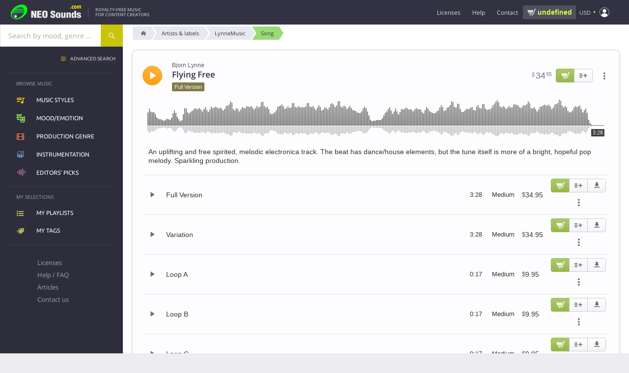

--- FILE ---
content_type: text/html; charset=UTF-8
request_url: https://www.neosounds.com/royalty-free-music/songs/15397/flying-free-lynnemusic
body_size: 18456
content:
<!DOCTYPE html>
<html lang="en">

	<head>
		<title>Flying Free - Bjorn Lynne | Royalty-Free Music | NeoSounds</title>
		<meta charset="utf-8">
		<meta name="description"        content="License the song Flying Free by Bjorn Lynne for use in any media project. An uplifting and free spirited, melodic electronica track. The beat has dance/house elements, but the tune itself is more of a bright, hopeful pop melody. Sparkling production.">
		<meta name="keywords"           content="flying free, bjorn lynne, lynnemusic, general pop, infomercials, light, optimistic, happy, easy, friendly, fresh, royalty-free music">
		<meta name="revisit-after"      content="2 days">
		<meta name="viewport" 			content="width=device-width, initial-scale=1">
		<meta property="og:title" content="Flying Free - Bjorn Lynne | Royalty-Free Music | NeoSounds">
		<meta property="og:type" content="music.song">
		<meta property="og:url" content="https://www.neosounds.com/royalty-free-music/songs/15397/flying-free-lynnemusic">
		<meta property="og:description" content="License the song Flying Free by Bjorn Lynne for use in any media project. An uplifting and free spirited, melodic electronica track. The beat has dance/house elements, but the tune itself is more of a bright, hopeful pop melody. Sparkling production.">
		<meta property="og:image" content="https://www.neosounds.com/royalty-free-music/song-card/15397.png"/>
		<meta name="twitter:card" content="summary_large_image">
		<meta name="twitter:site" content="@neosounds">
		<meta name="twitter:title" content="Flying Free - Bjorn Lynne | Royalty-Free Music | NeoSounds">
		<meta name="twitter:description" content="License the song Flying Free by Bjorn Lynne for use in any media project. An uplifting and free spirited, melodic electronica track. The beat has dance/house elements, but the tune itself is more of a bright, hopeful pop melody. Sparkling production.">
		<meta name="twitter:image" content="https://www.neosounds.com/royalty-free-music/song-card/15397.png">
        <link rel="alternate" hreflang="x-default" href="https://www.neosounds.com/royalty-free-music/songs/15397/flying-free-lynnemusic" /><link rel="alternate" hreflang="en" href="https://www.neosounds.com/royalty-free-music/songs/15397/flying-free-lynnemusic" /><link rel="alternate" hreflang="ru" href="https://www.neosounds.com/ru/royalty-free-music/songs/15397/flying-free-lynnemusic" /><link rel="alternate" hreflang="ja" href="https://www.neosounds.com/ja/royalty-free-music/songs/15397/flying-free-lynnemusic" />		<link rel="canonical" href="https://www.neosounds.com/royalty-free-music/songs/15397/flying-free-lynnemusic">

        <link rel="preload" href="https://static.neosounds.com/css/20251220.css" as="style">
        <style>
:root {
    --bgimg-fp-mediaprojects: url('https://img.neosounds.com/img/icons/mediaprojects-hq.png');
    --bgimg-fp-microphone-jpg: url('https://img.neosounds.com/img/fp/bg/microphone.jpg');
    --bgimg-fp-microphone-webp: url('https://img.neosounds.com/img/fp/bg/microphone.webp');
    --bgimg-fp-jazzman-jpg: url('https://img.neosounds.com/img/fp/bg/jazzman.jpg');
    --bgimg-fp-jazzman-webp: url('https://img.neosounds.com/img/fp/bg/jazzman.webp');
    --bgimg-fp-clients: url('https://img.neosounds.com/img/clients/sprites-bw.png');

    --bgimg-cookie-svg: url('https://img.neosounds.com/img/icons/cookie.svg');
    --bgimg-icon-success-400: url('https://img.neosounds.com/img/icons/icon-success-400x400.png');

    --bgimg-checkout-cards: url('https://img.neosounds.com/img/cards/cards-all.png');
    --bgimg-checkout-card-lock: url('https://img.neosounds.com/img/pics/credit-card-lock.png');
    --bgimg-checkout-powered-2co: url('https://img.neosounds.com/img/pics/credit-card-powered-by-2checkout.png');
    --bgimg-checkout-logo-authorizenet: url('https://img.neosounds.com/img/logos/logo-authorizenet-90x72.gif');
    --bgimg-checkout-logo-paypal: url('https://img.neosounds.com/img/pics/paypal-logo-1.png');
    --bgimg-checkout-card-security-codes: url('https://img.neosounds.com/img/cards-security-codes-400x340.jpg');

    --bgimg-player-buffering: url('https://img.neosounds.com/img/neoplayer/buffering.gif');
}
</style>        


<style>
    @font-face {
        font-family: 'Fontello';
        src: url('https://fonts.neosounds.com/fonts/icomoon32.eot');
        src: url('https://fonts.neosounds.com/fonts/icomoon32.eot?#iefix') format('eot'),
        url('https://fonts.neosounds.com/fonts/icomoon32.woff') format('woff'),
        url('https://fonts.neosounds.com/fonts/icomoon32.ttf') format('truetype'),
        url('https://fonts.neosounds.com/fonts/icomoon32.svg') format('svg');
        font-weight: normal;
        font-style: normal;
        font-display: swap;
    }
    @media screen and (-webkit-min-device-pixel-ratio: 0) {
        @font-face {
            font-family: 'Fontello';
            src: url('https://fonts.neosounds.com/fonts/icomoon32.svg') format('svg');
            font-display: swap;
        }
    }




                        
                            @font-face {
                    font-family: 'Open Sans';
                    font-style: normal;
                    font-weight: normal;
                    font-display: swap;
                                            src: local('Helvetica'),local('Arial'),local('sans-serif');
                                                        }

                                            @font-face {
                    font-family: 'Open Sans';
                    font-style: normal;
                    font-weight: bold;
                    font-display: swap;
                                            src: local('Helvetica Bold'),local('Arial Bold'),local('sans-serif');
                                                        }

                                            @font-face {
                    font-family: 'Open Sans';
                    font-style: normal;
                    font-weight: normal;
                    font-display: swap;
                                            src: url(https://fonts.neosounds.com/fonts/opensans/opensans-latin-400.woff2) format('woff2');
                                                                unicode-range: U+0000-00FF, U+0131, U+0152-0153, U+02BB-02BC, U+02C6, U+02DA, U+02DC, U+2000-206F, U+2074, U+20AC, U+2122, U+2191, U+2193, U+2212, U+2215, U+FEFF, U+FFFD;
                                    }

                                                                                @font-face {
                    font-family: 'Open Sans';
                    font-style: normal;
                    font-weight: bold;
                    font-display: swap;
                                            src: url(https://fonts.neosounds.com/fonts/opensans/opensans-latin-600.woff2) format('woff2');
                                                                unicode-range: U+0000-00FF, U+0131, U+0152-0153, U+02BB-02BC, U+02C6, U+02DA, U+02DC, U+2000-206F, U+2074, U+20AC, U+2122, U+2191, U+2193, U+2212, U+2215, U+FEFF, U+FFFD;
                                    }

                                                                                                
                            @font-face {
                    font-family: 'Ubuntu';
                    font-style: normal;
                    font-weight: normal;
                    font-display: swap;
                                            src: local('Helvetica'),local('Arial'),local('sans-serif');
                                                        }

                                            @font-face {
                    font-family: 'Ubuntu';
                    font-style: normal;
                    font-weight: bold;
                    font-display: swap;
                                            src: local('Helvetica Bold'),local('Arial Bold'),local('sans-serif');
                                                        }

                                            @font-face {
                    font-family: 'Ubuntu';
                    font-style: normal;
                    font-weight: normal;
                    font-display: swap;
                                            src: url(https://fonts.neosounds.com/fonts/ubuntu/ubuntu-latin-400.woff2) format('woff2');
                                                                unicode-range: U+0000-00FF, U+0131, U+0152-0153, U+02BB-02BC, U+02C6, U+02DA, U+02DC, U+2000-206F, U+2074, U+20AC, U+2122, U+2191, U+2193, U+2212, U+2215, U+FEFF, U+FFFD;
                                    }

                                                                                @font-face {
                    font-family: 'Ubuntu';
                    font-style: normal;
                    font-weight: bold;
                    font-display: swap;
                                            src: url(https://fonts.neosounds.com/fonts/ubuntu/ubuntu-latin-500.woff2) format('woff2');
                                                                unicode-range: U+0000-00FF, U+0131, U+0152-0153, U+02BB-02BC, U+02C6, U+02DA, U+02DC, U+2000-206F, U+2074, U+20AC, U+2122, U+2191, U+2193, U+2212, U+2215, U+FEFF, U+FFFD;
                                    }

                                                                            </style>



<link rel="preload" as="font" type="font/woff" crossorigin="anonymous" href="https://fonts.neosounds.com/fonts/icomoon32.woff">

            <link rel="preload" as="font" type="font/woff2"  crossorigin="anonymous" href="https://fonts.neosounds.com/fonts/opensans/opensans-latin-400.woff2">
            <link rel="preload" as="font" type="font/woff2"  crossorigin="anonymous" href="https://fonts.neosounds.com/fonts/opensans/opensans-latin-600.woff2">
            <link rel="preload" as="font" type="font/woff2"  crossorigin="anonymous" href="https://fonts.neosounds.com/fonts/ubuntu/ubuntu-latin-400.woff2">
            <link rel="preload" as="font" type="font/woff2"  crossorigin="anonymous" href="https://fonts.neosounds.com/fonts/ubuntu/ubuntu-latin-500.woff2">
            <link type="text/css" rel="stylesheet" href="https://static.neosounds.com/css/20251220.css">

		
		<script>
            // runJS
			function runJS(e){if(window.jsLoaded!==true){var t=3e4;var n=200;var r=0;var i=setInterval(function(){r=r+n;if(r>t)clearInterval(i);else if(window.jsLoaded===true){clearInterval(i);e()}},n)}else e()}
            // Metrics
            !function(t,s){var e=t.metrics={data:[],events:[],consent:{analytics:!1,marketing:!1},enable:function(t){this.consent[t]=!0,this.send({event:"enable",category:t}),setTimeout(function(){e.flush()},1e3)},disable:function(t){this.consent[t]=!1,this.send({event:"disable",category:t})},push:function(t){t.hasOwnProperty("event")&&"page_view"===t.event?this.data.unshift(t):this.data.push(t)},send:function(t){if(t.hasOwnProperty("event")&&this.events.hasOwnProperty(t.event))try{for(var e=0;e<this.events[t.event].length;e++)this.events[t.event][e](t)}catch(t){}},flush:function(t){for(var e=0;e<this.data.length;e++)this.send(this.data[e]);!0===(t=!1!==t)&&(this.data=[])},on:function(t,e){this.events.hasOwnProperty(t)||(this.events[t]=[]),this.events[t].push(e)},parse:{click:function(t){t.hasAttribute("data-metrics-event")&&e.send({event:t.getAttribute("data-metrics-event"),data:{}})}},load:function(t,e,n){var n=n||{},a=s.createElement("script");try{e&&(a.readyState?a.onreadystatechange=function(){"loaded"!=a.readyState&&"complete"!=a.readyState||(a.onreadystatechange=null,setTimeout(e,300))}:a.addEventListener("load",function(){setTimeout(e,300)}))}catch(t){}a.src=t,a.id=n.id||null,a.type="text/javascript",a.async=n.async||!1,!0===n.defer&&a.setAttribute("defer","defer"),s.getElementsByTagName("head")[0].appendChild(a)},pixel:function(t,e,n){var a=(n=n||{}).width||1,s=n.height||1,i=new Image(a,s);i.id=n.id||Date().valueOf().toString(36)+"-"+Math.random().toString(36).substr(2),i.style=n.style||"display:none",i.alt=n.alt||"";try{e&&(i.onload=e),i.src=t}catch(t){}}};s.addEventListener?s.addEventListener("click",function(t){t=t.target||t.srcElement;e.parse.click(t)}):s.attachEvent&&s.attachEvent("onclick",function(){var t=event.target||event.srcElement;e.parse.click(t)})}(window,document);
        </script>

        <link rel="icon" type="image/x-icon" href="https://img.neosounds.com/img/favicon.ico">

	</head>

	<body class="  webp" >

	<div class="body-content" v-scope>

		<header class="header">

			<div class="header-wrapper">

                <div class="header-left">
                    <button class="clear header-mobile-menu-button toggle noselect" data-toggle-target="mobile-menu" aria-label="Menu"></button>

                    <a href="/" class="header-logo" title="Logo">
                        <svg class="header-logo-svg" width="180" height="40" xmlns="http://www.w3.org/2000/svg" xmlns:xlink="http://www.w3.org/1999/xlink" viewBox="0 0 360 80"><defs><style>.a{fill:#00fc00;}.b{fill:url(#a);}.c{fill:#eee;}.d{fill:#fff700;}.e{fill:url(#b);}</style><linearGradient id="a" x1="35.95" y1="29.35" x2="66.32" y2="59.71" gradientUnits="userSpaceOnUse"><stop offset="0" stop-color="#50549d"/><stop offset="0.08" stop-color="#4b4e91"/><stop offset="0.31" stop-color="#3f4175"/><stop offset="0.54" stop-color="#373862"/><stop offset="0.77" stop-color="#323256"/><stop offset="1" stop-color="#303052"/></linearGradient><linearGradient id="b" x1="34.85" y1="56.4" x2="43.52" y2="65.07" gradientUnits="userSpaceOnUse"><stop offset="0" stop-color="gray"/><stop offset="0.01" stop-color="#878787"/><stop offset="0.08" stop-color="#a7a7a7"/><stop offset="0.15" stop-color="#c2c2c2"/><stop offset="0.23" stop-color="#d9d9d9"/><stop offset="0.32" stop-color="#eaeaea"/><stop offset="0.44" stop-color="#f6f6f6"/><stop offset="0.59" stop-color="#fdfdfd"/><stop offset="1" stop-color="#fff"/></linearGradient></defs><path class="a" d="M39.19,16.93c-44.78,33.38-13.41,75,30.08,49.26C118.77,33.08,84.7-13,39.19,16.93Z"/><path class="b" d="M78.67,26.75H39.72C54.29,16.89,72.26,15.54,78.67,26.75Zm.9,2H37c-.82.65-1.61,1.32-2.37,2H80.13A16.91,16.91,0,0,0,79.57,28.75Zm.74,8H29c-.51.66-1,1.33-1.46,2H80C80.11,38.08,80.23,37.41,80.31,36.75Zm-55.72,27c11.29,16.06,46.08-.52,53.34-19H24.18C21.08,51.75,21,58.7,24.59,63.72Zm54.86-23H26.27c-.41.66-.77,1.33-1.12,2H78.76C79,42.08,79.25,41.41,79.45,40.75Zm1-8H32.55c-.65.66-1.27,1.32-1.87,2H80.46A18.91,18.91,0,0,0,80.42,32.75Z"/><path class="c" d="M126.06,67.33l-6.85-17.85-.1.08.8,17.77h-8.35V35.45h9l6.8,17.81-.7-17.81h8.35V67.33Z"/><path class="c" d="M159.26,67.33H138.51V35.45h20.15v6.38H147.31v5.86h11v6.38h-11V61h11.95Z"/><path class="c" d="M186.06,44.16v13q0,5.61-2.55,8.16-2.81,2.76-9.3,2.76t-9.35-2.76q-2.66-2.55-2.65-8.16v-13a8.46,8.46,0,0,1,3.1-7c2.07-1.64,5-2.47,8.9-2.47s6.77.83,8.8,2.47A8.54,8.54,0,0,1,186.06,44.16Zm-8.8,13.6V44.67a7,7,0,0,0-.45-2.88,3.15,3.15,0,0,0-5.25,0,6.09,6.09,0,0,0-.55,2.88V57.76a6.92,6.92,0,0,0,.5,2.94,2.78,2.78,0,0,0,2.7,1.61,2.59,2.59,0,0,0,2.6-1.57A7.67,7.67,0,0,0,177.26,57.76Z"/><path class="c" d="M199.31,56.66h8.15V58.9a3.7,3.7,0,0,0,.78,2.48,3.37,3.37,0,0,0,2.72.93,2.67,2.67,0,0,0,2.2-.91,3.48,3.48,0,0,0,.75-2.28,3.69,3.69,0,0,0-1.55-3A27.41,27.41,0,0,0,209,54.24c-1.57-.77-2.8-1.42-3.7-2a14.59,14.59,0,0,1-3-2.25,8.69,8.69,0,0,1-1.85-2.76,9,9,0,0,1-.68-3.57A8.09,8.09,0,0,1,202.74,37c1.95-1.54,4.65-2.32,8.12-2.32q5.55,0,8.45,2.91A10.15,10.15,0,0,1,222,45h-8.1a9.19,9.19,0,0,0-.35-3A2.53,2.53,0,0,0,211,40.38c-2.05,0-3.08.68-3.08,2V43a2.69,2.69,0,0,0,.7,1.85,8.34,8.34,0,0,0,2,1.55l4.54,2.29a22.76,22.76,0,0,1,3.63,2.21,8.36,8.36,0,0,1,2.44,3,11,11,0,0,1,.8,4.57,8.74,8.74,0,0,1-2.89,7c-1.93,1.65-4.73,2.47-8.38,2.47q-5.7,0-8.73-2.41a6.84,6.84,0,0,1-2.7-5.59Z"/><path class="c" d="M224.61,60.67V51q0-4.37,2.9-6.36,2.55-1.79,7.5-1.78,10.4,0,10.4,8.14v9.68a6.3,6.3,0,0,1-2.9,5.68q-2.65,1.7-7.5,1.7a13.94,13.94,0,0,1-7.35-1.66A6.25,6.25,0,0,1,224.61,60.67Zm7.95-10.18v10.6A2.17,2.17,0,0,0,235,63.16a2.7,2.7,0,0,0,1.78-.49,2.26,2.26,0,0,0,.67-1.58V50.49a3.26,3.26,0,0,0-.55-2,2.21,2.21,0,0,0-1.9-.75,2.18,2.18,0,0,0-1.87.77A3.18,3.18,0,0,0,232.56,50.49Z"/><path class="c" d="M269,67.33h-7.4V64.39A6.66,6.66,0,0,1,259.31,67a5.76,5.76,0,0,1-3.4,1.09q-7.09,0-7.1-5V43.57h7.95v17a2.2,2.2,0,0,0,.45,1.46,1.88,1.88,0,0,0,1.5.52c1.53,0,2.3-.66,2.3-2v-17H269Z"/><path class="c" d="M273,43.53h7.4v3A6.26,6.26,0,0,1,282.61,44a5.93,5.93,0,0,1,3.4-1.1,9.28,9.28,0,0,1,5,1.31,4.12,4.12,0,0,1,2.07,3.66V67.33h-7.95v-17a2.07,2.07,0,0,0-.47-1.45,2.16,2.16,0,0,0-1.63-.51c-1.43,0-2.15.65-2.15,2v17h-8Z"/><path class="c" d="M317.21,67.33h-7.4V64.56a7.32,7.32,0,0,1-6.3,3.49c-2.63,0-4.52-1-5.65-2.89a11.48,11.48,0,0,1-1.3-5.94V51a9.78,9.78,0,0,1,1.4-5.47,6,6,0,0,1,5.4-2.67,7.16,7.16,0,0,1,5.8,2.85l.1-10.25h7.95Zm-12.7-14.75v6.16a7.83,7.83,0,0,0,.25,2.42,2,2,0,0,0,2.05,1.41,1.92,1.92,0,0,0,1.95-1.09,7.45,7.45,0,0,0,.5-3V52.83a7.12,7.12,0,0,0-.6-3.52,1.9,1.9,0,0,0-1.7-.94,2.06,2.06,0,0,0-2.15,1.53A9,9,0,0,0,304.51,52.58Z"/><path class="c" d="M339.66,50.58h-7.51a12.29,12.29,0,0,0-.4-2.25c-.34-.68-1.09-1-2.27-1a3.42,3.42,0,0,0-1.94.49,1.66,1.66,0,0,0-.73,1.5A2.07,2.07,0,0,0,327.92,51a13.1,13.1,0,0,0,1.36.68q6.5,2.51,7.36,3A6.74,6.74,0,0,1,337,66.27a13.83,13.83,0,0,1-7.5,1.78q-4.95,0-7.55-1.83a7.12,7.12,0,0,1-2.85-6.2h7.6a4.85,4.85,0,0,0,.5,2.42,2.53,2.53,0,0,0,2.35,1.15q2.85,0,2.85-2.25a2.06,2.06,0,0,0-1.06-1.82c-.37-.17-1.69-.68-4-1.53a18.94,18.94,0,0,1-6.24-3.35,6,6,0,0,1-2-4.46,6.22,6.22,0,0,1,3.12-5.59,13.5,13.5,0,0,1,7.28-1.74,12.49,12.49,0,0,1,7.29,1.87A6.72,6.72,0,0,1,339.66,50.58Z"/><path class="d" d="M294.61,25.75H291V21h3.61Z"/><path class="d" d="M303.1,26.12a7.37,7.37,0,0,1-2.59-.43,5.29,5.29,0,0,1-2-1.32,6,6,0,0,1-1.33-2.24,9.51,9.51,0,0,1-.47-3.18,9.83,9.83,0,0,1,.5-3.3,6.23,6.23,0,0,1,1.42-2.31,5.36,5.36,0,0,1,2-1.27,7.12,7.12,0,0,1,2.38-.4A6.73,6.73,0,0,1,305,12a8.61,8.61,0,0,1,1.74.8v3.74h-.49l-.48-.51a4.66,4.66,0,0,0-.7-.57,4.21,4.21,0,0,0-.87-.45,3.06,3.06,0,0,0-1.1-.18A2.43,2.43,0,0,0,301,15.92a5.39,5.39,0,0,0-.75,3,5,5,0,0,0,.77,3,2.55,2.55,0,0,0,2.17,1,3.36,3.36,0,0,0,1.18-.19,3.21,3.21,0,0,0,.87-.44,4.91,4.91,0,0,0,.58-.51c.17-.18.32-.36.46-.53h.49v3.75a8.22,8.22,0,0,1-1.71.77A6.42,6.42,0,0,1,303.1,26.12Z"/><path class="d" d="M319.6,18.91A8.26,8.26,0,0,1,318,24.23a5.88,5.88,0,0,1-8.75,0,8.26,8.26,0,0,1-1.56-5.32,8.32,8.32,0,0,1,1.57-5.35,5.89,5.89,0,0,1,8.75,0A8.38,8.38,0,0,1,319.6,18.91Zm-4.28,3.33a3.75,3.75,0,0,0,.51-1.27,9.74,9.74,0,0,0,.17-2,9.66,9.66,0,0,0-.18-2,3.77,3.77,0,0,0-.48-1.3,1.73,1.73,0,0,0-.74-.71,2.12,2.12,0,0,0-.94-.21,2.28,2.28,0,0,0-.89.17,1.91,1.91,0,0,0-.75.69,3.79,3.79,0,0,0-.5,1.3,9.43,9.43,0,0,0-.19,2.09,11,11,0,0,0,.16,1.95A3.68,3.68,0,0,0,312,22.2a1.94,1.94,0,0,0,.73.7,2.24,2.24,0,0,0,1,.22,2.19,2.19,0,0,0,.91-.2A1.79,1.79,0,0,0,315.32,22.24Z"/><path class="d" d="M332.11,16v9.71h-3.48V18.91c0-.67,0-1.24,0-1.71a4,4,0,0,0-.21-1.14,1.22,1.22,0,0,0-.53-.64,2,2,0,0,0-1-.2,2.09,2.09,0,0,0-1,.26A7.24,7.24,0,0,0,325,16v9.71h-3.48V12.05H325v1.51a9.53,9.53,0,0,1,1.72-1.39,3.33,3.33,0,0,1,1.81-.5,3.13,3.13,0,0,1,1.89.6,4,4,0,0,1,1.28,1.78,11.09,11.09,0,0,1,2-1.75,3.53,3.53,0,0,1,1.92-.63A3,3,0,0,1,338.31,13a6.79,6.79,0,0,1,.91,3.83v8.92h-3.48V18.91c0-.68,0-1.25,0-1.71a3.41,3.41,0,0,0-.21-1.14,1.12,1.12,0,0,0-.52-.64,2.08,2.08,0,0,0-1-.2,2,2,0,0,0-.85.19A5.55,5.55,0,0,0,332.11,16Z"/><path class="e" d="M45.44,60.74c0,7.17-11.66,8.73-12.51,0C33,53.57,44.59,52,45.44,60.74Z"/></svg>
                    </a>

                    <div class="header-slogan">
                                                    Royalty-Free Music<br>for content creators                                            </div>
                </div>

                <div class="header-right">

                    <ul class="header-menu header-menu-horizontal">
                        <li class="expandable">
                            <div class="header-menu-link" data-href="/licenses" >Licenses</div>
                            <ul>
                                <li><a class="header-menu-link icn icn-playlist" href="/licenses">Compare licenses</a></li>
                                <li><a class="header-menu-link icn icn-document" href="/licenses/standard">License agreements</a></li>
                            </ul>
                        </li>
                        <li>
                            <div class="header-menu-link" data-href="/faq" data-target="dialog">Help</div>
                        </li>
                        <li>
                            <div class="header-menu-link" data-href="/contacts"  data-target="dialog">Contact</div>
                        </li>
                    </ul>

                    <div
    v-scope
    v-show="vue.user.authenticated && vue.plans.has_active"
    v-cloak
    class="wg-plan-switcher noselect wg-plan-switcher--header"
>


    <div
         class="wg-plan-switcher__left"
         data-href="/?mod=settings&modfile=subscription"
         data-target="dialog"
    >
        <div class="wg-plan-switcher__arrow"></div>

        <div class="wg-plan-switcher__column">
            <div v-if="true || vue.plans.current.id" class="wg-plan-switcher__caption">
                Current plan            </div>

            <div class="wg-plan-switcher__name">
                <span v-if="vue.plans.current.id" v-text="vue.plans.current.name"></span>
                <span v-else v-text="'Pay as you go'"></span>
            </div>
        </div>
    </div>

    <div
        class="wg-plan-switcher__right"
        v-if="vue.plans.current.id"
    >
        <div class="wg-plan-switcher__column">
            <div class="wg-plan-switcher__caption">
                Credits            </div>
            <div class="wg-plan-switcher__credits">
                <span v-if="vue.plans.current.credits === 0 || vue.plans.current.credits > 0" v-text="vue.plans.current.credits"></span>
                <span v-else v-text="'∞'" style="font-size: 120%; font-weight: normal; line-height: 1"></span>
            </div>
        </div>
    </div>

    <div
        v-else
        class="wg-plan-switcher__right wg-plan-switcher__cart"
        data-href="/cart"
        data-target="dialog"
    >
        <div v-if="false" class="wg-plan-switcher__amount icn icn-cart-2" v-html="vue.format.price(vue.cart.amount)"></div>
        <div v-else class="wg-plan-switcher__cart-icon">
            <svg xmlns="https://www.w3.org/2000/svg" viewBox="0 0 32 32"><path d="M29.4 8.85A2.48 2.48 0 0 0 27.53 8H14a1 1 0 0 0 0 2h13.53a.47.47 0 0 1 .36.16.48.48 0 0 1 .11.36l-1.45 10a1.71 1.71 0 0 1-1.7 1.48H14.23a1.72 1.72 0 0 1-1.68-1.33L10 8.79l-.5-1.92A3.79 3.79 0 0 0 5.82 4H3a1 1 0 0 0 0 2h2.82a1.8 1.8 0 0 1 1.74 1.36L8 9.21l2.6 11.88A3.72 3.72 0 0 0 14.23 24h10.62a3.74 3.74 0 0 0 3.68-3.16l1.45-10a2.45 2.45 0 0 0-.58-1.99zM16 25h-2a1 1 0 0 0 0 2h2a1 1 0 0 0 0-2zM25 25h-2a1 1 0 0 0 0 2h2a1 1 0 0 0 0-2z"/></svg>
            <span class="wg-plan-switcher__badge" v-if="vue.cart.num_items > 0">{{ vue.cart.num_items }}</span>
        </div>
    </div>

</div>
                    <div class="header-cart-widget" v-if="!vue.plans.has_active">
                                                <a href="/cart" data-target="dialog" class="header-cart-widget__link">
                            <div class="header-cart-widget__price" v-html="vue.format.price(vue.cart.amount)">
                                <div class="ns-spinner ns-spinner--header ns-spinner--s"><span></span><span></span><span></span></div>                            </div>
                                                    </a>
                    </div>

                    <div class="header-currency">
                        <div class="currency-selector" data-href="/settings/currency" data-target="dialog" data-tip-options="left"><span class="currency-selector__currency">USD</span></div>
                    </div>

                    
                    <div class="header-account">
                        <div class="popup-menu popup-menu--header popup-menu--account" :class="{authenticated: vue.user.authenticated}" data-position="bottom-end" data-arrow>
                            <i class="icn"></i>
                            <ul class="popup-menu__content">
                                <li class="popup-menu__auth" v-if="!vue.user.authenticated" v-cloak>
                                    <div>
                                        <a class="button" href="/signup" data-target="dialog">Create account</a>
                                        <a class="button button--yellow" href="/login" data-target="dialog">Sign in</a>
                                    </div>
                                </li>
                                <li v-if="vue.user.authenticated" v-cloak class="popup-menu__plans nohover">
                                    <div
    v-scope
    v-show="vue.user.authenticated && vue.plans.has_active"
    v-cloak
    class="wg-plan-switcher noselect wg-plan-switcher--user-menu"
>


    <div
         class="wg-plan-switcher__left"
         data-href="/?mod=settings&modfile=subscription"
         data-target="dialog"
    >
        <div class="wg-plan-switcher__arrow"></div>

        <div class="wg-plan-switcher__column">
            <div v-if="true || vue.plans.current.id" class="wg-plan-switcher__caption">
                Current plan            </div>

            <div class="wg-plan-switcher__name">
                <span v-if="vue.plans.current.id" v-text="vue.plans.current.name"></span>
                <span v-else v-text="'Pay as you go'"></span>
            </div>
        </div>
    </div>

    <div
        class="wg-plan-switcher__right"
        v-if="vue.plans.current.id"
    >
        <div class="wg-plan-switcher__column">
            <div class="wg-plan-switcher__caption">
                Credits            </div>
            <div class="wg-plan-switcher__credits">
                <span v-if="vue.plans.current.credits === 0 || vue.plans.current.credits > 0" v-text="vue.plans.current.credits"></span>
                <span v-else v-text="'∞'" style="font-size: 120%; font-weight: normal; line-height: 1"></span>
            </div>
        </div>
    </div>

    <div
        v-else
        class="wg-plan-switcher__right wg-plan-switcher__cart"
        data-href="/cart"
        data-target="dialog"
    >
        <div v-if="false" class="wg-plan-switcher__amount icn icn-cart-2" v-html="vue.format.price(vue.cart.amount)"></div>
        <div v-else class="wg-plan-switcher__cart-icon">
            <svg xmlns="https://www.w3.org/2000/svg" viewBox="0 0 32 32"><path d="M29.4 8.85A2.48 2.48 0 0 0 27.53 8H14a1 1 0 0 0 0 2h13.53a.47.47 0 0 1 .36.16.48.48 0 0 1 .11.36l-1.45 10a1.71 1.71 0 0 1-1.7 1.48H14.23a1.72 1.72 0 0 1-1.68-1.33L10 8.79l-.5-1.92A3.79 3.79 0 0 0 5.82 4H3a1 1 0 0 0 0 2h2.82a1.8 1.8 0 0 1 1.74 1.36L8 9.21l2.6 11.88A3.72 3.72 0 0 0 14.23 24h10.62a3.74 3.74 0 0 0 3.68-3.16l1.45-10a2.45 2.45 0 0 0-.58-1.99zM16 25h-2a1 1 0 0 0 0 2h2a1 1 0 0 0 0-2zM25 25h-2a1 1 0 0 0 0 2h2a1 1 0 0 0 0-2z"/></svg>
            <span class="wg-plan-switcher__badge" v-if="vue.cart.num_items > 0">{{ vue.cart.num_items }}</span>
        </div>
    </div>

</div>                                </li>
                                <li v-if="vue.user.authenticated" v-cloak data-href="/playlists">
                                    <i class="icn icn-playlist"></i>My playlists                                </li>
                                <li v-if="vue.user.authenticated" v-cloak data-href="/tags">
                                    <i class="icn icn-tag"></i>My tags                                </li>
                                <li v-if="vue.user.authenticated" class="popup-menu__separator" v-cloak></li>
                                <li v-if="vue.user.authenticated && vue.plans.has_active" v-cloak data-href="/account/plans">
                                    <i class="icn icn-subscription"></i>My subscriptions                                </li>
                                <li v-if="vue.user.authenticated" v-cloak data-href="/account/orders">
                                    <i class="icn icn-wallet"></i>Purchase history                                </li>
                                <li v-if="vue.user.authenticated" v-cloak data-href="/account/downloads">
                                    <i class="icn icn-download"></i>My files and licenses                                </li>
                                <li v-if="vue.user.authenticated" v-cloak data-href="/account/profile">
                                    <i class="icn icn-user"></i>My profile                                </li>
                                <li v-if="vue.user.authenticated" class="popup-menu__separator" v-cloak></li>
                                <li v-if="vue.user.authenticated" v-cloak data-href="/logout">
                                    <i class="icn icn-logout"></i>Sign out                                </li>
                            </ul>
                        </div>
                    </div>

                    <form action="/search" method="get" data-history="true" class="header-search-box">
                        <input name="query" type="search" class="input" placeholder="Search..." autocomplete="off">
                        <button type="submit">Search</button>
                    </form>
                    <div class="header-search-button" data-toggle-target="header-search-box"></div>

                </div>

			</div>

		</header>

		<div class="searchpanel">
			<div class="searchpanel__wrapper">

				<div class="searchpanel__searchbox">
					<div class="searchbox ">
    <div class="suggester">
        <div class="suggester__overlay ns-modal-overlay"></div>
        <div class="suggester__content">
            <!--<<h4>SUGGESTIONS:</h4>-->
            <div class="suggester__column">
                <div class="suggester__block suggester__block-songs">
                    <h5>Song</h5>
                </div>
            </div>
            <div class="suggester__column">
                <div class="suggester__block suggester__block-styles">
                    <h5>Music styles</h5>
                </div>
                <div class="suggester__block suggester__block-genres">
                    <h5>Production genre</h5>
                </div>
                <div class="suggester__block suggester__block-moods">
                    <h5>Mood/Emotion</h5>
                </div>
                <div class="suggester__block suggester__block-instruments">
                    <h5>Instrumentation</h5>
                </div>
            </div>
            <div class="suggester__column">
                <div class="suggester__block suggester__block-providers">
                    <h5>Artist / label</h5>
                </div>
                <div class="suggester__block suggester__block-composers visible">
                    <h5>Composer</h5>
                </div>
            </div>
            <div class="suggester__footer"><a href="/search">see all results</a><!--for <span></span>--></div>
        </div>
    </div>

    <form action="/search" method="get" data-history="true">
        <input name="query" type="text" class="input" placeholder="Search by mood, genre ..." autocomplete="off" spellcheck="false">
        <button type="submit" class="button" aria-label="Search"></button>
        <div class="suggester__spinner"><span></span><span></span><span></span></div>
    </form>

    <div class="suggester__searchpad" data-href="/search/">
        see all results for <span></span>    </div>
</div>				</div>

				<div class="searchpanel__advanced">
					<a href="/advanced-search"><span>Advanced search</span></a>
				</div>

				<ul class="categories">
					<li class="categories__styles"><a href="/royalty-free-music/styles">Music styles</a></li>
					<li class="categories__moods"><a href="/royalty-free-music/moods">Mood/Emotion</a></li>
					<li class="categories__genres"><a href="/royalty-free-music/genres">Production genre</a></li>
					<!-- <li class="categories__editorspicks"><a href="editors-picks">Editors' picks</a></li> -->

                    				</ul>

			</div>

			<div class="searchpanel__overlay ns-modal-overlay"></div>
		</div>


		<ul class="mobile-menu outclickhide">
			<li class="separator">Music library</li>
			<li><a href="/royalty-free-music/styles" class="mobile-menu-link icn icn-styles">Music styles</a></li>
			<li><a href="/royalty-free-music/moods" class="mobile-menu-link icn icn-moods">Mood/Emotion</a></li>
			<li><a href="/royalty-free-music/genres" class="mobile-menu-link icn icn-genres">Production genre</a></li>
			<li><a href="/royalty-free-music/instruments" class="mobile-menu-link icn icn-drum">Instrumentation</a></li>
			<li><a href="/editors-picks" class="mobile-menu-link icn icn-wave">Editors' picks</a></li>
            <li><a href="/advanced-search" class="mobile-menu-link icn icn-filter">Advanced search</a></li>

            <li class="separator">My account</li>
			<li>
                <a href="/cart" class="mobile-menu-link icn icn-cart-2">Cart</a>
                <div class="mobile-menu__cart" v-html="vue.format.price(vue.cart.amount)"></div>
            </li>
			<li><div data-href="/playlists" class="mobile-menu-link icn icn-playlist">My playlists</div></li>
			<li><div data-href="/tags" class="mobile-menu-link icn icn-tag">My tags</div></li>
            <li><div data-href="/account/downloads" class="mobile-menu-link icn icn-download">My files and licenses</div></li>
			<li><div data-href="/account/orders" class="mobile-menu-link icn icn-wallet">Purchase history</div></li>
			<li><div data-href="/account/profile" class="mobile-menu-link icn icn-user">Profile</div></li>
			<li v-if="vue.user.authenticated"><div data-href="/logout" class="mobile-menu-link icn icn-logout">Logout</div></li>

            <li class="separator">Info</li>
			<li><a href="/licenses" class="mobile-menu-link icn icn-certificate">Licenses</a></li>
			<li><a href="/articles" class="mobile-menu-link icn icn-document">Articles</a></li>
			<li><a href="/faq" class="mobile-menu-link icn icn-info">Help / FAQ</a></li>
			<li><a href="/legal/privacy" class="mobile-menu-link icn icn-info">Privacy policy</a></li>
			<li><a href="/contacts" class="mobile-menu-link icn icn-contacts">Contact us</a></li>


            <li class="nohover">
                <div class="mobile-menu__selectors">
                                        <div class="mobile-menu__selector">
                        <div class="selector__title">Currency:</div>
                        <div class="selector__content" data-href="/settings/currency" data-target="dialog">USD</div>
                    </div>
                </div>
            </li>
		</ul>







		<div class="middle">


			<div class="sidebar dark">
                    <div class="sidebar__searchbox">
                        <div class="searchbox ">
    <div class="suggester">
        <div class="suggester__overlay ns-modal-overlay"></div>
        <div class="suggester__content">
            <!--<<h4>SUGGESTIONS:</h4>-->
            <div class="suggester__column">
                <div class="suggester__block suggester__block-songs">
                    <h5>Song</h5>
                </div>
            </div>
            <div class="suggester__column">
                <div class="suggester__block suggester__block-styles">
                    <h5>Music styles</h5>
                </div>
                <div class="suggester__block suggester__block-genres">
                    <h5>Production genre</h5>
                </div>
                <div class="suggester__block suggester__block-moods">
                    <h5>Mood/Emotion</h5>
                </div>
                <div class="suggester__block suggester__block-instruments">
                    <h5>Instrumentation</h5>
                </div>
            </div>
            <div class="suggester__column">
                <div class="suggester__block suggester__block-providers">
                    <h5>Artist / label</h5>
                </div>
                <div class="suggester__block suggester__block-composers visible">
                    <h5>Composer</h5>
                </div>
            </div>
            <div class="suggester__footer"><a href="/search">see all results</a><!--for <span></span>--></div>
        </div>
    </div>

    <form action="/search" method="get" data-history="true">
        <input name="query" type="text" class="input" placeholder="Search by mood, genre ..." autocomplete="off" spellcheck="false">
        <button type="submit" class="button" aria-label="Search"></button>
        <div class="suggester__spinner"><span></span><span></span><span></span></div>
    </form>

    <div class="suggester__searchpad" data-href="/search/">
        see all results for <span></span>    </div>
</div>                    </div>

                    <div class="sidebar__menu__wrapper">

                        <div class="sidebar__advancedsearch">
                            <a href="/advanced-search">Advanced search</a>
                        </div>

                        <h4>Browse music</h4>
                        <ul class="sidebar__menu">
                            <li><a href="/royalty-free-music/styles" class="menu-link menu-styles"><span>Music styles</span></a></li>
                            <li><a href="/royalty-free-music/moods" class="menu-link menu-moods"><span>Mood/Emotion</span></a></li>
                            <li><a href="/royalty-free-music/genres" class="menu-link menu-genres"><span>Production genre</span></a></li>
                            <li><a href="/royalty-free-music/instruments" class="menu-link menu-instrumentation"><span>Instrumentation</span></a></li>
                            <li><a href="/editors-picks" class="menu-link menu-editorspicks"><span>Editors' picks</span></a></li>
                        </ul>
                        <h4>My selections</h4>
                        <ul class="sidebar__menu">
                            <li><div data-href="/playlists" class="menu-link menu-playlist">My playlists</div></li>
                            <li><div data-href="/tags" class="menu-link menu-tags">My tags</div></li>
                        </ul>
                        <ul class="sidebar__menu sidebar__menu__simple">
                            <li><a href="/licenses" class="menu-link">Licenses</a></li>
                            <li><a href="/faq" class="menu-link">Help / FAQ</a></li>
                            <li><a href="/articles" class="menu-link">Articles</a></li>
                            <li><a href="/contacts" class="menu-link" data-target="dialog">Contact us</a></li>
                        </ul>

                    </div>

                    <div class="sidebar__themes">
                        <div class="theme__item dark" data-tip="Dark sidebar"></div>
                        <div class="theme__item light" data-tip="Light sidebar"></div>
                    </div>
			</div>


			<div class="content-wripper">

				<div id="content" class="content" >
                    <div class="breadcrumbs">

    <ul itemscope itemtype="https://schema.org/BreadcrumbList">

        <li itemprop="itemListElement" itemscope itemtype="https://schema.org/ListItem">
            <a class="breadcrumbs-link" href="/" itemprop="item" aria-label="Home">
                <span itemprop="name" content="Home"></span>
            </a>
            <meta itemprop="position" content="1" />
        </li>

        
        
            
                <li itemprop="itemListElement" itemscope itemtype="https://schema.org/ListItem">
                    <a class="breadcrumbs-link" href="/royalty-free-music/artists" itemprop="item">
                        <span itemprop="name">Artists &amp; labels</span>
                    </a>
                    <meta itemprop="position" content="2" />
                </li>

            
        
            
                <li itemprop="itemListElement" itemscope itemtype="https://schema.org/ListItem">
                    <a class="breadcrumbs-link" href="/royalty-free-music/artists/lynnemusic" itemprop="item">
                        <span itemprop="name">LynneMusic</span>
                    </a>
                    <meta itemprop="position" content="3" />
                </li>

            
        
            
                                    <li>
                    <span class="breadcrumbs-link breadcrumbs-link-pointer" data-href="/royalty-free-music/songs/15397/flying-free-lynnemusic">
                        <span>Song</span>
                    </span>
                    </li>
                
            
        
    </ul>
</div>                                                            
    	
	<div itemscope itemtype="https://schema.org/MusicRecording" class="song-details" data-song-id="15397">

		<div itemscope itemprop="provider" itemtype="https://schema.org/Organization">
			<meta itemprop="name" content="NeoSounds.com" />
		</div>
		<meta itemprop="license" content="https://www.neosounds.com/licenses" />
		<meta itemprop="datePublished" content="2016-03-31" />
		<meta itemprop="dateModified" content="2016-05-13" />
		<meta itemprop="url" content="https://www.neosounds.com/royalty-free-music/songs/15397/flying-free-lynnemusic" />



		<div class="playcontrol playcontrol-73152 sound content-box" data-track-id="73152" data-track-name="Flying Free" data-track-mixname="Full Version " data-track-price="&lt;div class=&quot;wg-price-wrapper wg-price-song &quot;&gt;
        &lt;span class=&quot;wg-price&quot;&gt;&lt;span class=&quot;wg-price-symbol&quot;&gt;$&lt;/span&gt;&lt;span class=&quot;wg-price-whole&quot;&gt;34&lt;/span&gt;&lt;span class=&quot;wg-price-fraction&quot;&gt;95&lt;/span&gt;&lt;/span&gt;
    &lt;/div&gt;" data-track-artist="Bjorn Lynne" data-track-stats="details">
			
			<div class="sound__header">
				<div class="sound__controls">
					<div class="playcontrol__playpause sound__playbutton"></div>
				</div>
				<div class="sound__headline">
					<div class="playcontrol__artist sound__artist">
                        Bjorn Lynne                                            </div>
				    <h1 class="playcontrol__title sound__title" itemprop="name">Flying Free</h1>
				    <div class="sound__mixname playcontrol__mixname">Full Version </div>
				</div>

                                    <div class="sound__price-wrapper nomixname">
                        <div class="price playcontrol__price">
                            <div class="wg-price-wrapper wg-price-song ">
        <span class="wg-price"><span class="wg-price-symbol">$</span><span class="wg-price-whole">34</span><span class="wg-price-fraction">95</span></span>
    </div>                        </div>
                    </div>
                
                <div class="sound__buttons">
                    <span itemprop="offers" itemscope itemtype="https://schema.org/Offer">
                        <meta itemprop="priceCurrency" content="USD" />
                        <meta itemprop="price" content="34.95" />
                    </span>

                    <div class="inline-group">

                        <div class="i-buttons">
                                                            <button class="i-button-cart" data-tip="Add to cart"></button>
                                                        <button class="i-button-playlist" data-tip="Add to playlist"></button>
                        </div>

                        <div class="popup-menu" data-position="left-start">
                            <i class="icn icn-more"></i>
                            <ul class="popup-menu__content">
                                                                    <li class="action-addtocart popup-menu-item__cart">
                                        <i class="icn icn-cart"></i>Add to cart                                    </li>
                                                                <li class="action-addtoplaylist popup-menu-item__playlist">
                                    <i class="icn icn-playlist"></i>Add to playlist                                </li>
                                                                    <li class="action-download">
                                        <i class="icn icn-download"></i>Download demo                                    </li>
                                                                <li class="action-similar">
                                    <i class="icn icn-similar"></i>Show similar                                </li>
                                <li v-scope="Copier({text: 'https://www.neosounds.com/royalty-free-music/songs/15397'})"
                                    @click="copy"
                                    class="event-prevent"
                                >
                                    <i class="icn icn-link" :class="state ? ['icn-check', 'icn-color--green'] : ''"></i>
                                    {{ state ? 'Copied' : 'Copy link' }}
                                </li>
                            </ul>
                        </div>
                    </div>



                    
                </div>

                
			</div>

			<div class="playcontrol__progressbar sound__progressbar">
				<div class="playcontrol__waveform sound__waveform"></div>
				<div class="playcontrol__duration sound__duration">3:28</div>
				<div class="playcontrol__timepassed sound__timepassed">0:00</div>
			</div>

            				<div class="sound__description" itemprop="description">
					An uplifting and free spirited, melodic electronica track. The beat has dance/house elements, but the tune itself is more of a bright, hopeful pop melody. Sparkling production.				</div>
            
			<div class="playlist-container">
        <table
            class="grid grid--light playlist playlist--silver playlist--mini ns-playlist playcontrol__tracklist "
            data-autoscroll="false"
        >
            <tbody>
                
                    <tr class="playlist-row playcontrol playcontrol-73152 playcontrol__playpause ns-playlist-item"
                        data-track-id="73152"
                        data-track-name="Flying Free"
                        data-track-mixname="Full Version"
                        data-track-price="&lt;div class=&quot;wg-price-wrapper wg-price-song &quot;&gt;
        &lt;span class=&quot;wg-price&quot;&gt;&lt;span class=&quot;wg-price-symbol&quot;&gt;$&lt;/span&gt;&lt;span class=&quot;wg-price-whole&quot;&gt;34&lt;/span&gt;&lt;span class=&quot;wg-price-fraction&quot;&gt;95&lt;/span&gt;&lt;/span&gt;
    &lt;/div&gt;"
                        data-track-artist="Bjorn Lynne"
                        data-track-stats="details"
                    >

                        <td class="playlist-column playlist-column__playbutton min-width center">
                            <div class="playlist-item__playbutton"></div>
                        </td>

                        <td class="playlist-column playlist-column__title">
                            Full Version                        </td>


                        <td class="playlist-column playlist-column__duration no-hide min-width right" itemprop="duration" content="PT3:28S">
                            <span class="playlist-item__duration playlist-item__duration--light">3:28</span>
                        </td>

                        <td class="playlist-column playlist-column__tempo min-width left">
                            Medium                        </td>

                                                    <td class="playlist-column playlist-column__price min-width left">
                                <div class="wg-price-wrapper wg-price-simple ">
        <span class="wg-price"><span class="wg-price-symbol">$</span> 34.95</span>
    </div>                            </td>
                        
                        <td class="playlist-column playlist-column__menu min-width center">

                            <div class="i-buttons">
                                                                  <button class="i-button-cart" aria-label="Add to cart" data-tip="Add to cart"></button>
                                  <button class="i-button-playlist" aria-label="Add to playlist" data-tip="Add to playlist"></button>
                                  <button class="i-button-download" aria-label="Download demo" data-tip="Download demo"></button>
                                                            </div>

                            <div class="i-menu toggle outclickhide noselect">
                                <ul>
                                                                          <li class="i-menu-cart" data-tip="Add to cart"></li>
                                      <li class="i-menu-playlist" data-tip="Add to playlist"></li>
                                      <li class="i-menu-download" data-tip="Download demo"></li>
                                                                    </ul>
                            </div>
                        </td>
                    </tr>
                
                    <tr class="playlist-row playcontrol playcontrol-73153 playcontrol__playpause ns-playlist-item"
                        data-track-id="73153"
                        data-track-name="Flying Free"
                        data-track-mixname="Variation"
                        data-track-price="&lt;div class=&quot;wg-price-wrapper wg-price-song &quot;&gt;
        &lt;span class=&quot;wg-price&quot;&gt;&lt;span class=&quot;wg-price-symbol&quot;&gt;$&lt;/span&gt;&lt;span class=&quot;wg-price-whole&quot;&gt;34&lt;/span&gt;&lt;span class=&quot;wg-price-fraction&quot;&gt;95&lt;/span&gt;&lt;/span&gt;
    &lt;/div&gt;"
                        data-track-artist="Bjorn Lynne"
                        data-track-stats="details"
                    >

                        <td class="playlist-column playlist-column__playbutton min-width center">
                            <div class="playlist-item__playbutton"></div>
                        </td>

                        <td class="playlist-column playlist-column__title">
                            Variation                        </td>


                        <td class="playlist-column playlist-column__duration no-hide min-width right" itemprop="duration" content="PT3:28S">
                            <span class="playlist-item__duration playlist-item__duration--light">3:28</span>
                        </td>

                        <td class="playlist-column playlist-column__tempo min-width left">
                            Medium                        </td>

                                                    <td class="playlist-column playlist-column__price min-width left">
                                <div class="wg-price-wrapper wg-price-simple ">
        <span class="wg-price"><span class="wg-price-symbol">$</span> 34.95</span>
    </div>                            </td>
                        
                        <td class="playlist-column playlist-column__menu min-width center">

                            <div class="i-buttons">
                                                                  <button class="i-button-cart" aria-label="Add to cart" data-tip="Add to cart"></button>
                                  <button class="i-button-playlist" aria-label="Add to playlist" data-tip="Add to playlist"></button>
                                  <button class="i-button-download" aria-label="Download demo" data-tip="Download demo"></button>
                                                            </div>

                            <div class="i-menu toggle outclickhide noselect">
                                <ul>
                                                                          <li class="i-menu-cart" data-tip="Add to cart"></li>
                                      <li class="i-menu-playlist" data-tip="Add to playlist"></li>
                                      <li class="i-menu-download" data-tip="Download demo"></li>
                                                                    </ul>
                            </div>
                        </td>
                    </tr>
                
                    <tr class="playlist-row playcontrol playcontrol-73154 playcontrol__playpause ns-playlist-item"
                        data-track-id="73154"
                        data-track-name="Flying Free"
                        data-track-mixname="Loop A"
                        data-track-price="&lt;div class=&quot;wg-price-wrapper wg-price-song &quot;&gt;
        &lt;span class=&quot;wg-price&quot;&gt;&lt;span class=&quot;wg-price-symbol&quot;&gt;$&lt;/span&gt;&lt;span class=&quot;wg-price-whole&quot;&gt;9&lt;/span&gt;&lt;span class=&quot;wg-price-fraction&quot;&gt;95&lt;/span&gt;&lt;/span&gt;
    &lt;/div&gt;"
                        data-track-artist="Bjorn Lynne"
                        data-track-stats="details"
                    >

                        <td class="playlist-column playlist-column__playbutton min-width center">
                            <div class="playlist-item__playbutton"></div>
                        </td>

                        <td class="playlist-column playlist-column__title">
                            Loop A                        </td>


                        <td class="playlist-column playlist-column__duration no-hide min-width right" itemprop="duration" content="PT0:17S">
                            <span class="playlist-item__duration playlist-item__duration--light">0:17</span>
                        </td>

                        <td class="playlist-column playlist-column__tempo min-width left">
                            Medium                        </td>

                                                    <td class="playlist-column playlist-column__price min-width left">
                                <div class="wg-price-wrapper wg-price-simple ">
        <span class="wg-price"><span class="wg-price-symbol">$</span> 9.95</span>
    </div>                            </td>
                        
                        <td class="playlist-column playlist-column__menu min-width center">

                            <div class="i-buttons">
                                                                  <button class="i-button-cart" aria-label="Add to cart" data-tip="Add to cart"></button>
                                  <button class="i-button-playlist" aria-label="Add to playlist" data-tip="Add to playlist"></button>
                                  <button class="i-button-download" aria-label="Download demo" data-tip="Download demo"></button>
                                                            </div>

                            <div class="i-menu toggle outclickhide noselect">
                                <ul>
                                                                          <li class="i-menu-cart" data-tip="Add to cart"></li>
                                      <li class="i-menu-playlist" data-tip="Add to playlist"></li>
                                      <li class="i-menu-download" data-tip="Download demo"></li>
                                                                    </ul>
                            </div>
                        </td>
                    </tr>
                
                    <tr class="playlist-row playcontrol playcontrol-73155 playcontrol__playpause ns-playlist-item"
                        data-track-id="73155"
                        data-track-name="Flying Free"
                        data-track-mixname="Loop B"
                        data-track-price="&lt;div class=&quot;wg-price-wrapper wg-price-song &quot;&gt;
        &lt;span class=&quot;wg-price&quot;&gt;&lt;span class=&quot;wg-price-symbol&quot;&gt;$&lt;/span&gt;&lt;span class=&quot;wg-price-whole&quot;&gt;9&lt;/span&gt;&lt;span class=&quot;wg-price-fraction&quot;&gt;95&lt;/span&gt;&lt;/span&gt;
    &lt;/div&gt;"
                        data-track-artist="Bjorn Lynne"
                        data-track-stats="details"
                    >

                        <td class="playlist-column playlist-column__playbutton min-width center">
                            <div class="playlist-item__playbutton"></div>
                        </td>

                        <td class="playlist-column playlist-column__title">
                            Loop B                        </td>


                        <td class="playlist-column playlist-column__duration no-hide min-width right" itemprop="duration" content="PT0:17S">
                            <span class="playlist-item__duration playlist-item__duration--light">0:17</span>
                        </td>

                        <td class="playlist-column playlist-column__tempo min-width left">
                            Medium                        </td>

                                                    <td class="playlist-column playlist-column__price min-width left">
                                <div class="wg-price-wrapper wg-price-simple ">
        <span class="wg-price"><span class="wg-price-symbol">$</span> 9.95</span>
    </div>                            </td>
                        
                        <td class="playlist-column playlist-column__menu min-width center">

                            <div class="i-buttons">
                                                                  <button class="i-button-cart" aria-label="Add to cart" data-tip="Add to cart"></button>
                                  <button class="i-button-playlist" aria-label="Add to playlist" data-tip="Add to playlist"></button>
                                  <button class="i-button-download" aria-label="Download demo" data-tip="Download demo"></button>
                                                            </div>

                            <div class="i-menu toggle outclickhide noselect">
                                <ul>
                                                                          <li class="i-menu-cart" data-tip="Add to cart"></li>
                                      <li class="i-menu-playlist" data-tip="Add to playlist"></li>
                                      <li class="i-menu-download" data-tip="Download demo"></li>
                                                                    </ul>
                            </div>
                        </td>
                    </tr>
                
                    <tr class="playlist-row playcontrol playcontrol-73156 playcontrol__playpause ns-playlist-item"
                        data-track-id="73156"
                        data-track-name="Flying Free"
                        data-track-mixname="Loop C"
                        data-track-price="&lt;div class=&quot;wg-price-wrapper wg-price-song &quot;&gt;
        &lt;span class=&quot;wg-price&quot;&gt;&lt;span class=&quot;wg-price-symbol&quot;&gt;$&lt;/span&gt;&lt;span class=&quot;wg-price-whole&quot;&gt;9&lt;/span&gt;&lt;span class=&quot;wg-price-fraction&quot;&gt;95&lt;/span&gt;&lt;/span&gt;
    &lt;/div&gt;"
                        data-track-artist="Bjorn Lynne"
                        data-track-stats="details"
                    >

                        <td class="playlist-column playlist-column__playbutton min-width center">
                            <div class="playlist-item__playbutton"></div>
                        </td>

                        <td class="playlist-column playlist-column__title">
                            Loop C                        </td>


                        <td class="playlist-column playlist-column__duration no-hide min-width right" itemprop="duration" content="PT0:17S">
                            <span class="playlist-item__duration playlist-item__duration--light">0:17</span>
                        </td>

                        <td class="playlist-column playlist-column__tempo min-width left">
                            Medium                        </td>

                                                    <td class="playlist-column playlist-column__price min-width left">
                                <div class="wg-price-wrapper wg-price-simple ">
        <span class="wg-price"><span class="wg-price-symbol">$</span> 9.95</span>
    </div>                            </td>
                        
                        <td class="playlist-column playlist-column__menu min-width center">

                            <div class="i-buttons">
                                                                  <button class="i-button-cart" aria-label="Add to cart" data-tip="Add to cart"></button>
                                  <button class="i-button-playlist" aria-label="Add to playlist" data-tip="Add to playlist"></button>
                                  <button class="i-button-download" aria-label="Download demo" data-tip="Download demo"></button>
                                                            </div>

                            <div class="i-menu toggle outclickhide noselect">
                                <ul>
                                                                          <li class="i-menu-cart" data-tip="Add to cart"></li>
                                      <li class="i-menu-playlist" data-tip="Add to playlist"></li>
                                      <li class="i-menu-download" data-tip="Download demo"></li>
                                                                    </ul>
                            </div>
                        </td>
                    </tr>
                
                    <tr class="playlist-row playcontrol playcontrol-73157 playcontrol__playpause ns-playlist-item"
                        data-track-id="73157"
                        data-track-name="Flying Free"
                        data-track-mixname="Loop D"
                        data-track-price="&lt;div class=&quot;wg-price-wrapper wg-price-song &quot;&gt;
        &lt;span class=&quot;wg-price&quot;&gt;&lt;span class=&quot;wg-price-symbol&quot;&gt;$&lt;/span&gt;&lt;span class=&quot;wg-price-whole&quot;&gt;9&lt;/span&gt;&lt;span class=&quot;wg-price-fraction&quot;&gt;95&lt;/span&gt;&lt;/span&gt;
    &lt;/div&gt;"
                        data-track-artist="Bjorn Lynne"
                        data-track-stats="details"
                    >

                        <td class="playlist-column playlist-column__playbutton min-width center">
                            <div class="playlist-item__playbutton"></div>
                        </td>

                        <td class="playlist-column playlist-column__title">
                            Loop D                        </td>


                        <td class="playlist-column playlist-column__duration no-hide min-width right" itemprop="duration" content="PT0:17S">
                            <span class="playlist-item__duration playlist-item__duration--light">0:17</span>
                        </td>

                        <td class="playlist-column playlist-column__tempo min-width left">
                            Medium                        </td>

                                                    <td class="playlist-column playlist-column__price min-width left">
                                <div class="wg-price-wrapper wg-price-simple ">
        <span class="wg-price"><span class="wg-price-symbol">$</span> 9.95</span>
    </div>                            </td>
                        
                        <td class="playlist-column playlist-column__menu min-width center">

                            <div class="i-buttons">
                                                                  <button class="i-button-cart" aria-label="Add to cart" data-tip="Add to cart"></button>
                                  <button class="i-button-playlist" aria-label="Add to playlist" data-tip="Add to playlist"></button>
                                  <button class="i-button-download" aria-label="Download demo" data-tip="Download demo"></button>
                                                            </div>

                            <div class="i-menu toggle outclickhide noselect">
                                <ul>
                                                                          <li class="i-menu-cart" data-tip="Add to cart"></li>
                                      <li class="i-menu-playlist" data-tip="Add to playlist"></li>
                                      <li class="i-menu-download" data-tip="Download demo"></li>
                                                                    </ul>
                            </div>
                        </td>
                    </tr>
                
                    <tr class="playlist-row playcontrol playcontrol-73158 playcontrol__playpause ns-playlist-item"
                        data-track-id="73158"
                        data-track-name="Flying Free"
                        data-track-mixname="Loop E"
                        data-track-price="&lt;div class=&quot;wg-price-wrapper wg-price-song &quot;&gt;
        &lt;span class=&quot;wg-price&quot;&gt;&lt;span class=&quot;wg-price-symbol&quot;&gt;$&lt;/span&gt;&lt;span class=&quot;wg-price-whole&quot;&gt;9&lt;/span&gt;&lt;span class=&quot;wg-price-fraction&quot;&gt;95&lt;/span&gt;&lt;/span&gt;
    &lt;/div&gt;"
                        data-track-artist="Bjorn Lynne"
                        data-track-stats="details"
                    >

                        <td class="playlist-column playlist-column__playbutton min-width center">
                            <div class="playlist-item__playbutton"></div>
                        </td>

                        <td class="playlist-column playlist-column__title">
                            Loop E                        </td>


                        <td class="playlist-column playlist-column__duration no-hide min-width right" itemprop="duration" content="PT0:17S">
                            <span class="playlist-item__duration playlist-item__duration--light">0:17</span>
                        </td>

                        <td class="playlist-column playlist-column__tempo min-width left">
                            Medium                        </td>

                                                    <td class="playlist-column playlist-column__price min-width left">
                                <div class="wg-price-wrapper wg-price-simple ">
        <span class="wg-price"><span class="wg-price-symbol">$</span> 9.95</span>
    </div>                            </td>
                        
                        <td class="playlist-column playlist-column__menu min-width center">

                            <div class="i-buttons">
                                                                  <button class="i-button-cart" aria-label="Add to cart" data-tip="Add to cart"></button>
                                  <button class="i-button-playlist" aria-label="Add to playlist" data-tip="Add to playlist"></button>
                                  <button class="i-button-download" aria-label="Download demo" data-tip="Download demo"></button>
                                                            </div>

                            <div class="i-menu toggle outclickhide noselect">
                                <ul>
                                                                          <li class="i-menu-cart" data-tip="Add to cart"></li>
                                      <li class="i-menu-playlist" data-tip="Add to playlist"></li>
                                      <li class="i-menu-download" data-tip="Download demo"></li>
                                                                    </ul>
                            </div>
                        </td>
                    </tr>
                
                    <tr class="playlist-row playcontrol playcontrol-73159 playcontrol__playpause ns-playlist-item"
                        data-track-id="73159"
                        data-track-name="Flying Free"
                        data-track-mixname="Stinger"
                        data-track-price="&lt;div class=&quot;wg-price-wrapper wg-price-song &quot;&gt;
        &lt;span class=&quot;wg-price&quot;&gt;&lt;span class=&quot;wg-price-symbol&quot;&gt;$&lt;/span&gt;&lt;span class=&quot;wg-price-whole&quot;&gt;9&lt;/span&gt;&lt;span class=&quot;wg-price-fraction&quot;&gt;95&lt;/span&gt;&lt;/span&gt;
    &lt;/div&gt;"
                        data-track-artist="Bjorn Lynne"
                        data-track-stats="details"
                    >

                        <td class="playlist-column playlist-column__playbutton min-width center">
                            <div class="playlist-item__playbutton"></div>
                        </td>

                        <td class="playlist-column playlist-column__title">
                            Stinger                        </td>


                        <td class="playlist-column playlist-column__duration no-hide min-width right" itemprop="duration" content="PT0:12S">
                            <span class="playlist-item__duration playlist-item__duration--light">0:12</span>
                        </td>

                        <td class="playlist-column playlist-column__tempo min-width left">
                            Medium                        </td>

                                                    <td class="playlist-column playlist-column__price min-width left">
                                <div class="wg-price-wrapper wg-price-simple ">
        <span class="wg-price"><span class="wg-price-symbol">$</span> 9.95</span>
    </div>                            </td>
                        
                        <td class="playlist-column playlist-column__menu min-width center">

                            <div class="i-buttons">
                                                                  <button class="i-button-cart" aria-label="Add to cart" data-tip="Add to cart"></button>
                                  <button class="i-button-playlist" aria-label="Add to playlist" data-tip="Add to playlist"></button>
                                  <button class="i-button-download" aria-label="Download demo" data-tip="Download demo"></button>
                                                            </div>

                            <div class="i-menu toggle outclickhide noselect">
                                <ul>
                                                                          <li class="i-menu-cart" data-tip="Add to cart"></li>
                                      <li class="i-menu-playlist" data-tip="Add to playlist"></li>
                                      <li class="i-menu-download" data-tip="Download demo"></li>
                                                                    </ul>
                            </div>
                        </td>
                    </tr>
                            </tbody>
        </table>
    </div>				
		</div>
	
	
		<div class="song-information content-box">			
			<!-- <h2>Authors</h2> -->
			<div class="text-block">

				<div class="text-block-item">
					<h3>Composers</h3>:
                                                                                                						<span itemscope itemtype="https://schema.org/Person" itemprop="author"><span itemprop="name">Bjorn Lynne</span></span> (PRS)                    				</div>


                				<div class="text-block-item">
					<h3>Publishers</h3>:
                                                                					<span itemscope itemtype="https://schema.org/Organization" itemprop="publisher"><span itemprop="name">Lynne Publishing</span></span> (PRS)				</div>
                

                
        <div class="text-block-item">
          <h3>Content provider</h3>:
          <a href="/royalty-free-music/artists/lynnemusic">LynneMusic</a>
        </div>

			</div>
			
			
			
			
			<!-- <h2>Classification</h2> -->
			<div class="text-block">
			
				<div class="text-block-item">
					<h3>Styles</h3>:
                                                                                                						<a href="/royalty-free-music/styles/general-pop"><span itemprop="genre">General pop</span></a>                    				</div>
				
				<div class="text-block-item">
					<h3>Moods</h3>:
                                                                                                                                                                                                                                                                                                                                                                    						<a href="/royalty-free-music/moods/light">Light</a>, <a href="/royalty-free-music/moods/optimistic">Optimistic</a>, <a href="/royalty-free-music/moods/happy">Happy</a>, <a href="/royalty-free-music/moods/easy">Easy</a>, <a href="/royalty-free-music/moods/friendly">Friendly</a>, <a href="/royalty-free-music/moods/fresh">Fresh</a>                    				</div>
				
				<div class="text-block-item">
					<h3>Genres</h3>:
                                                                                                						<a href="/royalty-free-music/genres/infomercials"><span itemprop="genre">Infomercials</span></a>                    				</div>
				
				<div class="text-block-item">
					<h3>Instrumentation</h3>:
                                                                                                                                                    						<a href="/royalty-free-music/instruments/electronic">Electronic instruments</a>, <a href="/royalty-free-music/instruments/synthesizers">Synthesizers</a>                    				</div>
				
				<div class="text-block-item">
					<h3>Tempo</h3>:
					Medium				</div>
			</div>


            
			
			<!--
			<h2>Tags</h2>
			<div class="text-block" data-song-id="">
					
				<div class="song-tags-wraper">
					<ul class="song-tags">
											</ul>
					<button class="song-tags-edit-button light-button" data-tip="Edit tags"></button>
					<div class="song-tags-form">
						<input type="text" class="song-tags-input">
						<div class="song-tags-form-info" data-info="(comma separated)"></div>
					</div>
				</div>
			
			</div>	
			-->
	
		</div>
		
		
	</div>


            <div class="song-information-similar-header">
            <i></i><h2 id="similar-songs">More songs like this one</h2>
        </div>


        <div class="playlist-container">
        <table class="grid grid--light playlist playlist--silver ns-playlist song-information-similar-list content-box">

            
            <tbody>

                            <tr
                    class="playlist-row playcontrol playcontrol-83166 playcontrol__playpause ns-playlist-item"
                    data-track-id="83166"
                    data-track-name="Bright Future"
                    data-track-mixname="Full Version "
                    data-track-artist="Stefan Bode"
                    data-track-stats="similar"
                >
                    <td class="playlist-column playlist-column__playbutton min-width center">
                        <div class="playlist-item__playbutton playlist-item__playbutton--rounded"></div>
                    </td>

                    <td class="playlist-column playlist-column__title">
                        <span class="playlist-item__title" itemprop="name">
                            Bright Future                                                        </span>
                                                    <span class="playlist-item__artist playlist-item__subline" itemprop="byArtist">
                                Stefan Bode                            </span>
                                                <span class="playlist-item__mixinfo playlist-item__subline" itemprop="duration" content="PT184S">
                            <span class="playlist-item__duration subline-item">3:04</span>
                                                    </span>
                    </td>

                    <td class="playlist-column playlist-column__progressbar">
                        <div class="playcontrol__progressbar sound__progressbar">
                            <div class="playcontrol__waveform sound__waveform"></div>
                        </div>
                    </td>

                    <td class="playlist-column playlist-column__duration min-width right" itemprop="duration" content="PT184S">
                        <span class="playlist-item__duration">3:04</span>
                    </td>

                    <td class="playlist-column playlist-column__tempo min-width left">
                        Medium                    </td>

                                            <td class="playlist-column playlist-column__price min-width left">
                            <div class="wg-price-wrapper wg-price-simple ">
        <span class="wg-price"><span class="wg-price-symbol">$</span> 34.95</span>
    </div>                        </td>
                    
                    <td class="playlist-column playlist-column__menu min-width center">
                                                    <span class="playlist-item__price">
                                <div class="wg-price-wrapper wg-price-simple ">
        <span class="wg-price"><span class="wg-price-symbol">$</span> 34.95</span>
    </div>                            </span>
                        
                        <div class="inline-group">

                            <div class="i-buttons">
                                                                    <button class="i-button-cart" data-tip="Add to cart"></button>
                                                                <button class="i-button-playlist" data-tip="Add to playlist"></button>
                            </div>

                            <div class="popup-menu" data-position="left-start">
                                <i class="icn icn-more"></i>
                                <ul class="popup-menu__content">
                                                                            <li class="action-addtocart popup-menu-item__cart">
                                            <i class="icn icn-cart"></i>Add to cart                                        </li>
                                                                        <li class="action-addtoplaylist popup-menu-item__playlist">
                                        <i class="icn icn-playlist"></i>Add to playlist                                    </li>
                                                                            <li class="action-download">
                                            <i class="icn icn-download"></i>Download demo                                        </li>
                                                                        <li class="popup-menu__separator"></li>
                                    <li class="action-songinfo">
                                        <i class="icn icn-info"></i>Track info                                    </li>
                                    <li v-scope="Copier({text: 'https://www.neosounds.com/royalty-free-music/songs/16913'})"
                                        @click="copy"
                                        class="event-prevent"
                                    >
                                        <i class="icn icn-link" :class="state ? ['icn-check', 'icn-color--green'] : ''"></i>
                                        {{ state ? 'Copied' : 'Copy link' }}
                                    </li>
                                </ul>
                            </div>
                        </div>


                        
                    </td>
                </tr>
                            <tr
                    class="playlist-row playcontrol playcontrol-77095 playcontrol__playpause ns-playlist-item"
                    data-track-id="77095"
                    data-track-name="Inspirational"
                    data-track-mixname="Full Version "
                    data-track-artist="Bjorn Lynne"
                    data-track-stats="similar"
                >
                    <td class="playlist-column playlist-column__playbutton min-width center">
                        <div class="playlist-item__playbutton playlist-item__playbutton--rounded"></div>
                    </td>

                    <td class="playlist-column playlist-column__title">
                        <span class="playlist-item__title" itemprop="name">
                            Inspirational                                                        </span>
                                                    <span class="playlist-item__artist playlist-item__subline" itemprop="byArtist">
                                Bjorn Lynne                            </span>
                                                <span class="playlist-item__mixinfo playlist-item__subline" itemprop="duration" content="PT142S">
                            <span class="playlist-item__duration subline-item">2:22</span>
                                                    </span>
                    </td>

                    <td class="playlist-column playlist-column__progressbar">
                        <div class="playcontrol__progressbar sound__progressbar">
                            <div class="playcontrol__waveform sound__waveform"></div>
                        </div>
                    </td>

                    <td class="playlist-column playlist-column__duration min-width right" itemprop="duration" content="PT142S">
                        <span class="playlist-item__duration">2:22</span>
                    </td>

                    <td class="playlist-column playlist-column__tempo min-width left">
                        Medium                    </td>

                                            <td class="playlist-column playlist-column__price min-width left">
                            <div class="wg-price-wrapper wg-price-simple ">
        <span class="wg-price"><span class="wg-price-symbol">$</span> 34.95</span>
    </div>                        </td>
                    
                    <td class="playlist-column playlist-column__menu min-width center">
                                                    <span class="playlist-item__price">
                                <div class="wg-price-wrapper wg-price-simple ">
        <span class="wg-price"><span class="wg-price-symbol">$</span> 34.95</span>
    </div>                            </span>
                        
                        <div class="inline-group">

                            <div class="i-buttons">
                                                                    <button class="i-button-cart" data-tip="Add to cart"></button>
                                                                <button class="i-button-playlist" data-tip="Add to playlist"></button>
                            </div>

                            <div class="popup-menu" data-position="left-start">
                                <i class="icn icn-more"></i>
                                <ul class="popup-menu__content">
                                                                            <li class="action-addtocart popup-menu-item__cart">
                                            <i class="icn icn-cart"></i>Add to cart                                        </li>
                                                                        <li class="action-addtoplaylist popup-menu-item__playlist">
                                        <i class="icn icn-playlist"></i>Add to playlist                                    </li>
                                                                            <li class="action-download">
                                            <i class="icn icn-download"></i>Download demo                                        </li>
                                                                        <li class="popup-menu__separator"></li>
                                    <li class="action-songinfo">
                                        <i class="icn icn-info"></i>Track info                                    </li>
                                    <li v-scope="Copier({text: 'https://www.neosounds.com/royalty-free-music/songs/15984'})"
                                        @click="copy"
                                        class="event-prevent"
                                    >
                                        <i class="icn icn-link" :class="state ? ['icn-check', 'icn-color--green'] : ''"></i>
                                        {{ state ? 'Copied' : 'Copy link' }}
                                    </li>
                                </ul>
                            </div>
                        </div>


                        
                    </td>
                </tr>
                            <tr
                    class="playlist-row playcontrol playcontrol-67332 playcontrol__playpause ns-playlist-item"
                    data-track-id="67332"
                    data-track-name="My Motivation"
                    data-track-mixname="Full Version "
                    data-track-artist="Evgeny Emelyanov"
                    data-track-stats="similar"
                >
                    <td class="playlist-column playlist-column__playbutton min-width center">
                        <div class="playlist-item__playbutton playlist-item__playbutton--rounded"></div>
                    </td>

                    <td class="playlist-column playlist-column__title">
                        <span class="playlist-item__title" itemprop="name">
                            My Motivation                                                        </span>
                                                    <span class="playlist-item__artist playlist-item__subline" itemprop="byArtist">
                                Evgeny Emelyanov                            </span>
                                                <span class="playlist-item__mixinfo playlist-item__subline" itemprop="duration" content="PT134S">
                            <span class="playlist-item__duration subline-item">2:14</span>
                                                    </span>
                    </td>

                    <td class="playlist-column playlist-column__progressbar">
                        <div class="playcontrol__progressbar sound__progressbar">
                            <div class="playcontrol__waveform sound__waveform"></div>
                        </div>
                    </td>

                    <td class="playlist-column playlist-column__duration min-width right" itemprop="duration" content="PT134S">
                        <span class="playlist-item__duration">2:14</span>
                    </td>

                    <td class="playlist-column playlist-column__tempo min-width left">
                        Medium                    </td>

                                            <td class="playlist-column playlist-column__price min-width left">
                            <div class="wg-price-wrapper wg-price-simple ">
        <span class="wg-price"><span class="wg-price-symbol">$</span> 34.95</span>
    </div>                        </td>
                    
                    <td class="playlist-column playlist-column__menu min-width center">
                                                    <span class="playlist-item__price">
                                <div class="wg-price-wrapper wg-price-simple ">
        <span class="wg-price"><span class="wg-price-symbol">$</span> 34.95</span>
    </div>                            </span>
                        
                        <div class="inline-group">

                            <div class="i-buttons">
                                                                    <button class="i-button-cart" data-tip="Add to cart"></button>
                                                                <button class="i-button-playlist" data-tip="Add to playlist"></button>
                            </div>

                            <div class="popup-menu" data-position="left-start">
                                <i class="icn icn-more"></i>
                                <ul class="popup-menu__content">
                                                                            <li class="action-addtocart popup-menu-item__cart">
                                            <i class="icn icn-cart"></i>Add to cart                                        </li>
                                                                        <li class="action-addtoplaylist popup-menu-item__playlist">
                                        <i class="icn icn-playlist"></i>Add to playlist                                    </li>
                                                                            <li class="action-download">
                                            <i class="icn icn-download"></i>Download demo                                        </li>
                                                                        <li class="popup-menu__separator"></li>
                                    <li class="action-songinfo">
                                        <i class="icn icn-info"></i>Track info                                    </li>
                                    <li v-scope="Copier({text: 'https://www.neosounds.com/royalty-free-music/songs/14627'})"
                                        @click="copy"
                                        class="event-prevent"
                                    >
                                        <i class="icn icn-link" :class="state ? ['icn-check', 'icn-color--green'] : ''"></i>
                                        {{ state ? 'Copied' : 'Copy link' }}
                                    </li>
                                </ul>
                            </div>
                        </div>


                        
                    </td>
                </tr>
                            <tr
                    class="playlist-row playcontrol playcontrol-69454 playcontrol__playpause ns-playlist-item"
                    data-track-id="69454"
                    data-track-name="Doer"
                    data-track-mixname="Full Version "
                    data-track-artist="Felipe Adorno Vassao"
                    data-track-stats="similar"
                >
                    <td class="playlist-column playlist-column__playbutton min-width center">
                        <div class="playlist-item__playbutton playlist-item__playbutton--rounded"></div>
                    </td>

                    <td class="playlist-column playlist-column__title">
                        <span class="playlist-item__title" itemprop="name">
                            Doer                                                        </span>
                                                    <span class="playlist-item__artist playlist-item__subline" itemprop="byArtist">
                                Felipe Adorno Vassao                            </span>
                                                <span class="playlist-item__mixinfo playlist-item__subline" itemprop="duration" content="PT130S">
                            <span class="playlist-item__duration subline-item">2:10</span>
                                                    </span>
                    </td>

                    <td class="playlist-column playlist-column__progressbar">
                        <div class="playcontrol__progressbar sound__progressbar">
                            <div class="playcontrol__waveform sound__waveform"></div>
                        </div>
                    </td>

                    <td class="playlist-column playlist-column__duration min-width right" itemprop="duration" content="PT130S">
                        <span class="playlist-item__duration">2:10</span>
                    </td>

                    <td class="playlist-column playlist-column__tempo min-width left">
                        Medium                    </td>

                                            <td class="playlist-column playlist-column__price min-width left">
                            <div class="wg-price-wrapper wg-price-simple ">
        <span class="wg-price"><span class="wg-price-symbol">$</span> 34.95</span>
    </div>                        </td>
                    
                    <td class="playlist-column playlist-column__menu min-width center">
                                                    <span class="playlist-item__price">
                                <div class="wg-price-wrapper wg-price-simple ">
        <span class="wg-price"><span class="wg-price-symbol">$</span> 34.95</span>
    </div>                            </span>
                        
                        <div class="inline-group">

                            <div class="i-buttons">
                                                                    <button class="i-button-cart" data-tip="Add to cart"></button>
                                                                <button class="i-button-playlist" data-tip="Add to playlist"></button>
                            </div>

                            <div class="popup-menu" data-position="left-start">
                                <i class="icn icn-more"></i>
                                <ul class="popup-menu__content">
                                                                            <li class="action-addtocart popup-menu-item__cart">
                                            <i class="icn icn-cart"></i>Add to cart                                        </li>
                                                                        <li class="action-addtoplaylist popup-menu-item__playlist">
                                        <i class="icn icn-playlist"></i>Add to playlist                                    </li>
                                                                            <li class="action-download">
                                            <i class="icn icn-download"></i>Download demo                                        </li>
                                                                        <li class="popup-menu__separator"></li>
                                    <li class="action-songinfo">
                                        <i class="icn icn-info"></i>Track info                                    </li>
                                    <li v-scope="Copier({text: 'https://www.neosounds.com/royalty-free-music/songs/14925'})"
                                        @click="copy"
                                        class="event-prevent"
                                    >
                                        <i class="icn icn-link" :class="state ? ['icn-check', 'icn-color--green'] : ''"></i>
                                        {{ state ? 'Copied' : 'Copy link' }}
                                    </li>
                                </ul>
                            </div>
                        </div>


                        
                    </td>
                </tr>
                            <tr
                    class="playlist-row playcontrol playcontrol-72498 playcontrol__playpause ns-playlist-item"
                    data-track-id="72498"
                    data-track-name="Blue Skies"
                    data-track-mixname="Full Version "
                    data-track-artist="Piotr Pacyna"
                    data-track-stats="similar"
                >
                    <td class="playlist-column playlist-column__playbutton min-width center">
                        <div class="playlist-item__playbutton playlist-item__playbutton--rounded"></div>
                    </td>

                    <td class="playlist-column playlist-column__title">
                        <span class="playlist-item__title" itemprop="name">
                            Blue Skies                                                        </span>
                                                    <span class="playlist-item__artist playlist-item__subline" itemprop="byArtist">
                                Piotr Pacyna                            </span>
                                                <span class="playlist-item__mixinfo playlist-item__subline" itemprop="duration" content="PT155S">
                            <span class="playlist-item__duration subline-item">2:35</span>
                                                    </span>
                    </td>

                    <td class="playlist-column playlist-column__progressbar">
                        <div class="playcontrol__progressbar sound__progressbar">
                            <div class="playcontrol__waveform sound__waveform"></div>
                        </div>
                    </td>

                    <td class="playlist-column playlist-column__duration min-width right" itemprop="duration" content="PT155S">
                        <span class="playlist-item__duration">2:35</span>
                    </td>

                    <td class="playlist-column playlist-column__tempo min-width left">
                        Medium                    </td>

                                            <td class="playlist-column playlist-column__price min-width left">
                            <div class="wg-price-wrapper wg-price-simple ">
        <span class="wg-price"><span class="wg-price-symbol">$</span> 34.95</span>
    </div>                        </td>
                    
                    <td class="playlist-column playlist-column__menu min-width center">
                                                    <span class="playlist-item__price">
                                <div class="wg-price-wrapper wg-price-simple ">
        <span class="wg-price"><span class="wg-price-symbol">$</span> 34.95</span>
    </div>                            </span>
                        
                        <div class="inline-group">

                            <div class="i-buttons">
                                                                    <button class="i-button-cart" data-tip="Add to cart"></button>
                                                                <button class="i-button-playlist" data-tip="Add to playlist"></button>
                            </div>

                            <div class="popup-menu" data-position="left-start">
                                <i class="icn icn-more"></i>
                                <ul class="popup-menu__content">
                                                                            <li class="action-addtocart popup-menu-item__cart">
                                            <i class="icn icn-cart"></i>Add to cart                                        </li>
                                                                        <li class="action-addtoplaylist popup-menu-item__playlist">
                                        <i class="icn icn-playlist"></i>Add to playlist                                    </li>
                                                                            <li class="action-download">
                                            <i class="icn icn-download"></i>Download demo                                        </li>
                                                                        <li class="popup-menu__separator"></li>
                                    <li class="action-songinfo">
                                        <i class="icn icn-info"></i>Track info                                    </li>
                                    <li v-scope="Copier({text: 'https://www.neosounds.com/royalty-free-music/songs/15314'})"
                                        @click="copy"
                                        class="event-prevent"
                                    >
                                        <i class="icn icn-link" :class="state ? ['icn-check', 'icn-color--green'] : ''"></i>
                                        {{ state ? 'Copied' : 'Copy link' }}
                                    </li>
                                </ul>
                            </div>
                        </div>


                        
                    </td>
                </tr>
                            <tr
                    class="playlist-row playcontrol playcontrol-76979 playcontrol__playpause ns-playlist-item"
                    data-track-id="76979"
                    data-track-name="Friendly Corporate Theme"
                    data-track-mixname="Full Version "
                    data-track-artist="Bjorn Lynne"
                    data-track-stats="similar"
                >
                    <td class="playlist-column playlist-column__playbutton min-width center">
                        <div class="playlist-item__playbutton playlist-item__playbutton--rounded"></div>
                    </td>

                    <td class="playlist-column playlist-column__title">
                        <span class="playlist-item__title" itemprop="name">
                            Friendly Corporate Theme                                                        </span>
                                                    <span class="playlist-item__artist playlist-item__subline" itemprop="byArtist">
                                Bjorn Lynne                            </span>
                                                <span class="playlist-item__mixinfo playlist-item__subline" itemprop="duration" content="PT132S">
                            <span class="playlist-item__duration subline-item">2:12</span>
                                                    </span>
                    </td>

                    <td class="playlist-column playlist-column__progressbar">
                        <div class="playcontrol__progressbar sound__progressbar">
                            <div class="playcontrol__waveform sound__waveform"></div>
                        </div>
                    </td>

                    <td class="playlist-column playlist-column__duration min-width right" itemprop="duration" content="PT132S">
                        <span class="playlist-item__duration">2:12</span>
                    </td>

                    <td class="playlist-column playlist-column__tempo min-width left">
                        Medium                    </td>

                                            <td class="playlist-column playlist-column__price min-width left">
                            <div class="wg-price-wrapper wg-price-simple ">
        <span class="wg-price"><span class="wg-price-symbol">$</span> 34.95</span>
    </div>                        </td>
                    
                    <td class="playlist-column playlist-column__menu min-width center">
                                                    <span class="playlist-item__price">
                                <div class="wg-price-wrapper wg-price-simple ">
        <span class="wg-price"><span class="wg-price-symbol">$</span> 34.95</span>
    </div>                            </span>
                        
                        <div class="inline-group">

                            <div class="i-buttons">
                                                                    <button class="i-button-cart" data-tip="Add to cart"></button>
                                                                <button class="i-button-playlist" data-tip="Add to playlist"></button>
                            </div>

                            <div class="popup-menu" data-position="left-start">
                                <i class="icn icn-more"></i>
                                <ul class="popup-menu__content">
                                                                            <li class="action-addtocart popup-menu-item__cart">
                                            <i class="icn icn-cart"></i>Add to cart                                        </li>
                                                                        <li class="action-addtoplaylist popup-menu-item__playlist">
                                        <i class="icn icn-playlist"></i>Add to playlist                                    </li>
                                                                            <li class="action-download">
                                            <i class="icn icn-download"></i>Download demo                                        </li>
                                                                        <li class="popup-menu__separator"></li>
                                    <li class="action-songinfo">
                                        <i class="icn icn-info"></i>Track info                                    </li>
                                    <li v-scope="Copier({text: 'https://www.neosounds.com/royalty-free-music/songs/15965'})"
                                        @click="copy"
                                        class="event-prevent"
                                    >
                                        <i class="icn icn-link" :class="state ? ['icn-check', 'icn-color--green'] : ''"></i>
                                        {{ state ? 'Copied' : 'Copy link' }}
                                    </li>
                                </ul>
                            </div>
                        </div>


                        
                    </td>
                </tr>
                            <tr
                    class="playlist-row playcontrol playcontrol-79321 playcontrol__playpause ns-playlist-item"
                    data-track-id="79321"
                    data-track-name="Life Of Fortune"
                    data-track-mixname="Full Version "
                    data-track-artist="Bjorn Lynne"
                    data-track-stats="similar"
                >
                    <td class="playlist-column playlist-column__playbutton min-width center">
                        <div class="playlist-item__playbutton playlist-item__playbutton--rounded"></div>
                    </td>

                    <td class="playlist-column playlist-column__title">
                        <span class="playlist-item__title" itemprop="name">
                            Life Of Fortune                                                        </span>
                                                    <span class="playlist-item__artist playlist-item__subline" itemprop="byArtist">
                                Bjorn Lynne                            </span>
                                                <span class="playlist-item__mixinfo playlist-item__subline" itemprop="duration" content="PT162S">
                            <span class="playlist-item__duration subline-item">2:42</span>
                                                    </span>
                    </td>

                    <td class="playlist-column playlist-column__progressbar">
                        <div class="playcontrol__progressbar sound__progressbar">
                            <div class="playcontrol__waveform sound__waveform"></div>
                        </div>
                    </td>

                    <td class="playlist-column playlist-column__duration min-width right" itemprop="duration" content="PT162S">
                        <span class="playlist-item__duration">2:42</span>
                    </td>

                    <td class="playlist-column playlist-column__tempo min-width left">
                        Medium                    </td>

                                            <td class="playlist-column playlist-column__price min-width left">
                            <div class="wg-price-wrapper wg-price-simple ">
        <span class="wg-price"><span class="wg-price-symbol">$</span> 34.95</span>
    </div>                        </td>
                    
                    <td class="playlist-column playlist-column__menu min-width center">
                                                    <span class="playlist-item__price">
                                <div class="wg-price-wrapper wg-price-simple ">
        <span class="wg-price"><span class="wg-price-symbol">$</span> 34.95</span>
    </div>                            </span>
                        
                        <div class="inline-group">

                            <div class="i-buttons">
                                                                    <button class="i-button-cart" data-tip="Add to cart"></button>
                                                                <button class="i-button-playlist" data-tip="Add to playlist"></button>
                            </div>

                            <div class="popup-menu" data-position="left-start">
                                <i class="icn icn-more"></i>
                                <ul class="popup-menu__content">
                                                                            <li class="action-addtocart popup-menu-item__cart">
                                            <i class="icn icn-cart"></i>Add to cart                                        </li>
                                                                        <li class="action-addtoplaylist popup-menu-item__playlist">
                                        <i class="icn icn-playlist"></i>Add to playlist                                    </li>
                                                                            <li class="action-download">
                                            <i class="icn icn-download"></i>Download demo                                        </li>
                                                                        <li class="popup-menu__separator"></li>
                                    <li class="action-songinfo">
                                        <i class="icn icn-info"></i>Track info                                    </li>
                                    <li v-scope="Copier({text: 'https://www.neosounds.com/royalty-free-music/songs/16438'})"
                                        @click="copy"
                                        class="event-prevent"
                                    >
                                        <i class="icn icn-link" :class="state ? ['icn-check', 'icn-color--green'] : ''"></i>
                                        {{ state ? 'Copied' : 'Copy link' }}
                                    </li>
                                </ul>
                            </div>
                        </div>


                        
                    </td>
                </tr>
                            <tr
                    class="playlist-row playcontrol playcontrol-58409 playcontrol__playpause ns-playlist-item"
                    data-track-id="58409"
                    data-track-name="The Traveller"
                    data-track-mixname="Full Version "
                    data-track-artist="Alexander John Ericson"
                    data-track-stats="similar"
                >
                    <td class="playlist-column playlist-column__playbutton min-width center">
                        <div class="playlist-item__playbutton playlist-item__playbutton--rounded"></div>
                    </td>

                    <td class="playlist-column playlist-column__title">
                        <span class="playlist-item__title" itemprop="name">
                            The Traveller                                                        </span>
                                                    <span class="playlist-item__artist playlist-item__subline" itemprop="byArtist">
                                Alexander John Ericson                            </span>
                                                <span class="playlist-item__mixinfo playlist-item__subline" itemprop="duration" content="PT108S">
                            <span class="playlist-item__duration subline-item">1:48</span>
                                                    </span>
                    </td>

                    <td class="playlist-column playlist-column__progressbar">
                        <div class="playcontrol__progressbar sound__progressbar">
                            <div class="playcontrol__waveform sound__waveform"></div>
                        </div>
                    </td>

                    <td class="playlist-column playlist-column__duration min-width right" itemprop="duration" content="PT108S">
                        <span class="playlist-item__duration">1:48</span>
                    </td>

                    <td class="playlist-column playlist-column__tempo min-width left">
                        Medium                    </td>

                                            <td class="playlist-column playlist-column__price min-width left">
                            <div class="wg-price-wrapper wg-price-simple ">
        <span class="wg-price"><span class="wg-price-symbol">$</span> 34.95</span>
    </div>                        </td>
                    
                    <td class="playlist-column playlist-column__menu min-width center">
                                                    <span class="playlist-item__price">
                                <div class="wg-price-wrapper wg-price-simple ">
        <span class="wg-price"><span class="wg-price-symbol">$</span> 34.95</span>
    </div>                            </span>
                        
                        <div class="inline-group">

                            <div class="i-buttons">
                                                                    <button class="i-button-cart" data-tip="Add to cart"></button>
                                                                <button class="i-button-playlist" data-tip="Add to playlist"></button>
                            </div>

                            <div class="popup-menu" data-position="left-start">
                                <i class="icn icn-more"></i>
                                <ul class="popup-menu__content">
                                                                            <li class="action-addtocart popup-menu-item__cart">
                                            <i class="icn icn-cart"></i>Add to cart                                        </li>
                                                                        <li class="action-addtoplaylist popup-menu-item__playlist">
                                        <i class="icn icn-playlist"></i>Add to playlist                                    </li>
                                                                            <li class="action-download">
                                            <i class="icn icn-download"></i>Download demo                                        </li>
                                                                        <li class="popup-menu__separator"></li>
                                    <li class="action-songinfo">
                                        <i class="icn icn-info"></i>Track info                                    </li>
                                    <li v-scope="Copier({text: 'https://www.neosounds.com/royalty-free-music/songs/13289'})"
                                        @click="copy"
                                        class="event-prevent"
                                    >
                                        <i class="icn icn-link" :class="state ? ['icn-check', 'icn-color--green'] : ''"></i>
                                        {{ state ? 'Copied' : 'Copy link' }}
                                    </li>
                                </ul>
                            </div>
                        </div>


                        
                    </td>
                </tr>
                            <tr
                    class="playlist-row playcontrol playcontrol-76576 playcontrol__playpause ns-playlist-item"
                    data-track-id="76576"
                    data-track-name="Constant Progress"
                    data-track-mixname="Full Version "
                    data-track-artist="Piotr Pacyna"
                    data-track-stats="similar"
                >
                    <td class="playlist-column playlist-column__playbutton min-width center">
                        <div class="playlist-item__playbutton playlist-item__playbutton--rounded"></div>
                    </td>

                    <td class="playlist-column playlist-column__title">
                        <span class="playlist-item__title" itemprop="name">
                            Constant Progress                                                        </span>
                                                    <span class="playlist-item__artist playlist-item__subline" itemprop="byArtist">
                                Piotr Pacyna                            </span>
                                                <span class="playlist-item__mixinfo playlist-item__subline" itemprop="duration" content="PT130S">
                            <span class="playlist-item__duration subline-item">2:10</span>
                                                    </span>
                    </td>

                    <td class="playlist-column playlist-column__progressbar">
                        <div class="playcontrol__progressbar sound__progressbar">
                            <div class="playcontrol__waveform sound__waveform"></div>
                        </div>
                    </td>

                    <td class="playlist-column playlist-column__duration min-width right" itemprop="duration" content="PT130S">
                        <span class="playlist-item__duration">2:10</span>
                    </td>

                    <td class="playlist-column playlist-column__tempo min-width left">
                        Medium                    </td>

                                            <td class="playlist-column playlist-column__price min-width left">
                            <div class="wg-price-wrapper wg-price-simple ">
        <span class="wg-price"><span class="wg-price-symbol">$</span> 34.95</span>
    </div>                        </td>
                    
                    <td class="playlist-column playlist-column__menu min-width center">
                                                    <span class="playlist-item__price">
                                <div class="wg-price-wrapper wg-price-simple ">
        <span class="wg-price"><span class="wg-price-symbol">$</span> 34.95</span>
    </div>                            </span>
                        
                        <div class="inline-group">

                            <div class="i-buttons">
                                                                    <button class="i-button-cart" data-tip="Add to cart"></button>
                                                                <button class="i-button-playlist" data-tip="Add to playlist"></button>
                            </div>

                            <div class="popup-menu" data-position="left-start">
                                <i class="icn icn-more"></i>
                                <ul class="popup-menu__content">
                                                                            <li class="action-addtocart popup-menu-item__cart">
                                            <i class="icn icn-cart"></i>Add to cart                                        </li>
                                                                        <li class="action-addtoplaylist popup-menu-item__playlist">
                                        <i class="icn icn-playlist"></i>Add to playlist                                    </li>
                                                                            <li class="action-download">
                                            <i class="icn icn-download"></i>Download demo                                        </li>
                                                                        <li class="popup-menu__separator"></li>
                                    <li class="action-songinfo">
                                        <i class="icn icn-info"></i>Track info                                    </li>
                                    <li v-scope="Copier({text: 'https://www.neosounds.com/royalty-free-music/songs/15915'})"
                                        @click="copy"
                                        class="event-prevent"
                                    >
                                        <i class="icn icn-link" :class="state ? ['icn-check', 'icn-color--green'] : ''"></i>
                                        {{ state ? 'Copied' : 'Copy link' }}
                                    </li>
                                </ul>
                            </div>
                        </div>


                        
                    </td>
                </tr>
                            <tr
                    class="playlist-row playcontrol playcontrol-87016 playcontrol__playpause ns-playlist-item"
                    data-track-id="87016"
                    data-track-name="Cloud Environment"
                    data-track-mixname="Full Version "
                    data-track-artist="Krzysztof Rzeznicki"
                    data-track-stats="similar"
                >
                    <td class="playlist-column playlist-column__playbutton min-width center">
                        <div class="playlist-item__playbutton playlist-item__playbutton--rounded"></div>
                    </td>

                    <td class="playlist-column playlist-column__title">
                        <span class="playlist-item__title" itemprop="name">
                            Cloud Environment                                                        </span>
                                                    <span class="playlist-item__artist playlist-item__subline" itemprop="byArtist">
                                Krzysztof Rzeznicki                            </span>
                                                <span class="playlist-item__mixinfo playlist-item__subline" itemprop="duration" content="PT190S">
                            <span class="playlist-item__duration subline-item">3:10</span>
                                                    </span>
                    </td>

                    <td class="playlist-column playlist-column__progressbar">
                        <div class="playcontrol__progressbar sound__progressbar">
                            <div class="playcontrol__waveform sound__waveform"></div>
                        </div>
                    </td>

                    <td class="playlist-column playlist-column__duration min-width right" itemprop="duration" content="PT190S">
                        <span class="playlist-item__duration">3:10</span>
                    </td>

                    <td class="playlist-column playlist-column__tempo min-width left">
                        Medium                    </td>

                                            <td class="playlist-column playlist-column__price min-width left">
                            <div class="wg-price-wrapper wg-price-simple ">
        <span class="wg-price"><span class="wg-price-symbol">$</span> 34.95</span>
    </div>                        </td>
                    
                    <td class="playlist-column playlist-column__menu min-width center">
                                                    <span class="playlist-item__price">
                                <div class="wg-price-wrapper wg-price-simple ">
        <span class="wg-price"><span class="wg-price-symbol">$</span> 34.95</span>
    </div>                            </span>
                        
                        <div class="inline-group">

                            <div class="i-buttons">
                                                                    <button class="i-button-cart" data-tip="Add to cart"></button>
                                                                <button class="i-button-playlist" data-tip="Add to playlist"></button>
                            </div>

                            <div class="popup-menu" data-position="left-start">
                                <i class="icn icn-more"></i>
                                <ul class="popup-menu__content">
                                                                            <li class="action-addtocart popup-menu-item__cart">
                                            <i class="icn icn-cart"></i>Add to cart                                        </li>
                                                                        <li class="action-addtoplaylist popup-menu-item__playlist">
                                        <i class="icn icn-playlist"></i>Add to playlist                                    </li>
                                                                            <li class="action-download">
                                            <i class="icn icn-download"></i>Download demo                                        </li>
                                                                        <li class="popup-menu__separator"></li>
                                    <li class="action-songinfo">
                                        <i class="icn icn-info"></i>Track info                                    </li>
                                    <li v-scope="Copier({text: 'https://www.neosounds.com/royalty-free-music/songs/17464'})"
                                        @click="copy"
                                        class="event-prevent"
                                    >
                                        <i class="icn icn-link" :class="state ? ['icn-check', 'icn-color--green'] : ''"></i>
                                        {{ state ? 'Copied' : 'Copy link' }}
                                    </li>
                                </ul>
                            </div>
                        </div>


                        
                    </td>
                </tr>
                            <tr
                    class="playlist-row playcontrol playcontrol-77048 playcontrol__playpause ns-playlist-item"
                    data-track-id="77048"
                    data-track-name="Bright And Corporate"
                    data-track-mixname="Full Version "
                    data-track-artist="Bjorn Lynne"
                    data-track-stats="similar"
                >
                    <td class="playlist-column playlist-column__playbutton min-width center">
                        <div class="playlist-item__playbutton playlist-item__playbutton--rounded"></div>
                    </td>

                    <td class="playlist-column playlist-column__title">
                        <span class="playlist-item__title" itemprop="name">
                            Bright And Corporate                                                        </span>
                                                    <span class="playlist-item__artist playlist-item__subline" itemprop="byArtist">
                                Bjorn Lynne                            </span>
                                                <span class="playlist-item__mixinfo playlist-item__subline" itemprop="duration" content="PT181S">
                            <span class="playlist-item__duration subline-item">3:01</span>
                                                    </span>
                    </td>

                    <td class="playlist-column playlist-column__progressbar">
                        <div class="playcontrol__progressbar sound__progressbar">
                            <div class="playcontrol__waveform sound__waveform"></div>
                        </div>
                    </td>

                    <td class="playlist-column playlist-column__duration min-width right" itemprop="duration" content="PT181S">
                        <span class="playlist-item__duration">3:01</span>
                    </td>

                    <td class="playlist-column playlist-column__tempo min-width left">
                        Fast                    </td>

                                            <td class="playlist-column playlist-column__price min-width left">
                            <div class="wg-price-wrapper wg-price-simple ">
        <span class="wg-price"><span class="wg-price-symbol">$</span> 34.95</span>
    </div>                        </td>
                    
                    <td class="playlist-column playlist-column__menu min-width center">
                                                    <span class="playlist-item__price">
                                <div class="wg-price-wrapper wg-price-simple ">
        <span class="wg-price"><span class="wg-price-symbol">$</span> 34.95</span>
    </div>                            </span>
                        
                        <div class="inline-group">

                            <div class="i-buttons">
                                                                    <button class="i-button-cart" data-tip="Add to cart"></button>
                                                                <button class="i-button-playlist" data-tip="Add to playlist"></button>
                            </div>

                            <div class="popup-menu" data-position="left-start">
                                <i class="icn icn-more"></i>
                                <ul class="popup-menu__content">
                                                                            <li class="action-addtocart popup-menu-item__cart">
                                            <i class="icn icn-cart"></i>Add to cart                                        </li>
                                                                        <li class="action-addtoplaylist popup-menu-item__playlist">
                                        <i class="icn icn-playlist"></i>Add to playlist                                    </li>
                                                                            <li class="action-download">
                                            <i class="icn icn-download"></i>Download demo                                        </li>
                                                                        <li class="popup-menu__separator"></li>
                                    <li class="action-songinfo">
                                        <i class="icn icn-info"></i>Track info                                    </li>
                                    <li v-scope="Copier({text: 'https://www.neosounds.com/royalty-free-music/songs/15978'})"
                                        @click="copy"
                                        class="event-prevent"
                                    >
                                        <i class="icn icn-link" :class="state ? ['icn-check', 'icn-color--green'] : ''"></i>
                                        {{ state ? 'Copied' : 'Copy link' }}
                                    </li>
                                </ul>
                            </div>
                        </div>


                        
                    </td>
                </tr>
                            <tr
                    class="playlist-row playcontrol playcontrol-76795 playcontrol__playpause ns-playlist-item"
                    data-track-id="76795"
                    data-track-name="My Vacation"
                    data-track-mixname="Full Version "
                    data-track-artist="Stefan Bode"
                    data-track-stats="similar"
                >
                    <td class="playlist-column playlist-column__playbutton min-width center">
                        <div class="playlist-item__playbutton playlist-item__playbutton--rounded"></div>
                    </td>

                    <td class="playlist-column playlist-column__title">
                        <span class="playlist-item__title" itemprop="name">
                            My Vacation                                                        </span>
                                                    <span class="playlist-item__artist playlist-item__subline" itemprop="byArtist">
                                Stefan Bode                            </span>
                                                <span class="playlist-item__mixinfo playlist-item__subline" itemprop="duration" content="PT141S">
                            <span class="playlist-item__duration subline-item">2:21</span>
                                                    </span>
                    </td>

                    <td class="playlist-column playlist-column__progressbar">
                        <div class="playcontrol__progressbar sound__progressbar">
                            <div class="playcontrol__waveform sound__waveform"></div>
                        </div>
                    </td>

                    <td class="playlist-column playlist-column__duration min-width right" itemprop="duration" content="PT141S">
                        <span class="playlist-item__duration">2:21</span>
                    </td>

                    <td class="playlist-column playlist-column__tempo min-width left">
                        Medium                    </td>

                                            <td class="playlist-column playlist-column__price min-width left">
                            <div class="wg-price-wrapper wg-price-simple ">
        <span class="wg-price"><span class="wg-price-symbol">$</span> 34.95</span>
    </div>                        </td>
                    
                    <td class="playlist-column playlist-column__menu min-width center">
                                                    <span class="playlist-item__price">
                                <div class="wg-price-wrapper wg-price-simple ">
        <span class="wg-price"><span class="wg-price-symbol">$</span> 34.95</span>
    </div>                            </span>
                        
                        <div class="inline-group">

                            <div class="i-buttons">
                                                                    <button class="i-button-cart" data-tip="Add to cart"></button>
                                                                <button class="i-button-playlist" data-tip="Add to playlist"></button>
                            </div>

                            <div class="popup-menu" data-position="left-start">
                                <i class="icn icn-more"></i>
                                <ul class="popup-menu__content">
                                                                            <li class="action-addtocart popup-menu-item__cart">
                                            <i class="icn icn-cart"></i>Add to cart                                        </li>
                                                                        <li class="action-addtoplaylist popup-menu-item__playlist">
                                        <i class="icn icn-playlist"></i>Add to playlist                                    </li>
                                                                            <li class="action-download">
                                            <i class="icn icn-download"></i>Download demo                                        </li>
                                                                        <li class="popup-menu__separator"></li>
                                    <li class="action-songinfo">
                                        <i class="icn icn-info"></i>Track info                                    </li>
                                    <li v-scope="Copier({text: 'https://www.neosounds.com/royalty-free-music/songs/15944'})"
                                        @click="copy"
                                        class="event-prevent"
                                    >
                                        <i class="icn icn-link" :class="state ? ['icn-check', 'icn-color--green'] : ''"></i>
                                        {{ state ? 'Copied' : 'Copy link' }}
                                    </li>
                                </ul>
                            </div>
                        </div>


                        
                    </td>
                </tr>
                            <tr
                    class="playlist-row playcontrol playcontrol-113668 playcontrol__playpause ns-playlist-item"
                    data-track-id="113668"
                    data-track-name="Road To Light"
                    data-track-mixname="Full Version "
                    data-track-artist="Bjorn Lynne"
                    data-track-stats="similar"
                >
                    <td class="playlist-column playlist-column__playbutton min-width center">
                        <div class="playlist-item__playbutton playlist-item__playbutton--rounded"></div>
                    </td>

                    <td class="playlist-column playlist-column__title">
                        <span class="playlist-item__title" itemprop="name">
                            Road To Light                                                        </span>
                                                    <span class="playlist-item__artist playlist-item__subline" itemprop="byArtist">
                                Bjorn Lynne                            </span>
                                                <span class="playlist-item__mixinfo playlist-item__subline" itemprop="duration" content="PT154S">
                            <span class="playlist-item__duration subline-item">2:34</span>
                                                    </span>
                    </td>

                    <td class="playlist-column playlist-column__progressbar">
                        <div class="playcontrol__progressbar sound__progressbar">
                            <div class="playcontrol__waveform sound__waveform"></div>
                        </div>
                    </td>

                    <td class="playlist-column playlist-column__duration min-width right" itemprop="duration" content="PT154S">
                        <span class="playlist-item__duration">2:34</span>
                    </td>

                    <td class="playlist-column playlist-column__tempo min-width left">
                        Medium                    </td>

                                            <td class="playlist-column playlist-column__price min-width left">
                            <div class="wg-price-wrapper wg-price-simple ">
        <span class="wg-price"><span class="wg-price-symbol">$</span> 34.95</span>
    </div>                        </td>
                    
                    <td class="playlist-column playlist-column__menu min-width center">
                                                    <span class="playlist-item__price">
                                <div class="wg-price-wrapper wg-price-simple ">
        <span class="wg-price"><span class="wg-price-symbol">$</span> 34.95</span>
    </div>                            </span>
                        
                        <div class="inline-group">

                            <div class="i-buttons">
                                                                    <button class="i-button-cart" data-tip="Add to cart"></button>
                                                                <button class="i-button-playlist" data-tip="Add to playlist"></button>
                            </div>

                            <div class="popup-menu" data-position="left-start">
                                <i class="icn icn-more"></i>
                                <ul class="popup-menu__content">
                                                                            <li class="action-addtocart popup-menu-item__cart">
                                            <i class="icn icn-cart"></i>Add to cart                                        </li>
                                                                        <li class="action-addtoplaylist popup-menu-item__playlist">
                                        <i class="icn icn-playlist"></i>Add to playlist                                    </li>
                                                                            <li class="action-download">
                                            <i class="icn icn-download"></i>Download demo                                        </li>
                                                                        <li class="popup-menu__separator"></li>
                                    <li class="action-songinfo">
                                        <i class="icn icn-info"></i>Track info                                    </li>
                                    <li v-scope="Copier({text: 'https://www.neosounds.com/royalty-free-music/songs/21575'})"
                                        @click="copy"
                                        class="event-prevent"
                                    >
                                        <i class="icn icn-link" :class="state ? ['icn-check', 'icn-color--green'] : ''"></i>
                                        {{ state ? 'Copied' : 'Copy link' }}
                                    </li>
                                </ul>
                            </div>
                        </div>


                        
                    </td>
                </tr>
                            <tr
                    class="playlist-row playcontrol playcontrol-79372 playcontrol__playpause ns-playlist-item"
                    data-track-id="79372"
                    data-track-name="Think New"
                    data-track-mixname="Full Version "
                    data-track-artist="Bjorn Lynne"
                    data-track-stats="similar"
                >
                    <td class="playlist-column playlist-column__playbutton min-width center">
                        <div class="playlist-item__playbutton playlist-item__playbutton--rounded"></div>
                    </td>

                    <td class="playlist-column playlist-column__title">
                        <span class="playlist-item__title" itemprop="name">
                            Think New                                                        </span>
                                                    <span class="playlist-item__artist playlist-item__subline" itemprop="byArtist">
                                Bjorn Lynne                            </span>
                                                <span class="playlist-item__mixinfo playlist-item__subline" itemprop="duration" content="PT150S">
                            <span class="playlist-item__duration subline-item">2:30</span>
                                                    </span>
                    </td>

                    <td class="playlist-column playlist-column__progressbar">
                        <div class="playcontrol__progressbar sound__progressbar">
                            <div class="playcontrol__waveform sound__waveform"></div>
                        </div>
                    </td>

                    <td class="playlist-column playlist-column__duration min-width right" itemprop="duration" content="PT150S">
                        <span class="playlist-item__duration">2:30</span>
                    </td>

                    <td class="playlist-column playlist-column__tempo min-width left">
                        Medium                    </td>

                                            <td class="playlist-column playlist-column__price min-width left">
                            <div class="wg-price-wrapper wg-price-simple ">
        <span class="wg-price"><span class="wg-price-symbol">$</span> 34.95</span>
    </div>                        </td>
                    
                    <td class="playlist-column playlist-column__menu min-width center">
                                                    <span class="playlist-item__price">
                                <div class="wg-price-wrapper wg-price-simple ">
        <span class="wg-price"><span class="wg-price-symbol">$</span> 34.95</span>
    </div>                            </span>
                        
                        <div class="inline-group">

                            <div class="i-buttons">
                                                                    <button class="i-button-cart" data-tip="Add to cart"></button>
                                                                <button class="i-button-playlist" data-tip="Add to playlist"></button>
                            </div>

                            <div class="popup-menu" data-position="left-start">
                                <i class="icn icn-more"></i>
                                <ul class="popup-menu__content">
                                                                            <li class="action-addtocart popup-menu-item__cart">
                                            <i class="icn icn-cart"></i>Add to cart                                        </li>
                                                                        <li class="action-addtoplaylist popup-menu-item__playlist">
                                        <i class="icn icn-playlist"></i>Add to playlist                                    </li>
                                                                            <li class="action-download">
                                            <i class="icn icn-download"></i>Download demo                                        </li>
                                                                        <li class="popup-menu__separator"></li>
                                    <li class="action-songinfo">
                                        <i class="icn icn-info"></i>Track info                                    </li>
                                    <li v-scope="Copier({text: 'https://www.neosounds.com/royalty-free-music/songs/16443'})"
                                        @click="copy"
                                        class="event-prevent"
                                    >
                                        <i class="icn icn-link" :class="state ? ['icn-check', 'icn-color--green'] : ''"></i>
                                        {{ state ? 'Copied' : 'Copy link' }}
                                    </li>
                                </ul>
                            </div>
                        </div>


                        
                    </td>
                </tr>
                            <tr
                    class="playlist-row playcontrol playcontrol-70467 playcontrol__playpause ns-playlist-item"
                    data-track-id="70467"
                    data-track-name="On The Rise Again"
                    data-track-mixname="Full Version "
                    data-track-artist="Piotr Pacyna"
                    data-track-stats="similar"
                >
                    <td class="playlist-column playlist-column__playbutton min-width center">
                        <div class="playlist-item__playbutton playlist-item__playbutton--rounded"></div>
                    </td>

                    <td class="playlist-column playlist-column__title">
                        <span class="playlist-item__title" itemprop="name">
                            On The Rise Again                                                        </span>
                                                    <span class="playlist-item__artist playlist-item__subline" itemprop="byArtist">
                                Piotr Pacyna                            </span>
                                                <span class="playlist-item__mixinfo playlist-item__subline" itemprop="duration" content="PT178S">
                            <span class="playlist-item__duration subline-item">2:58</span>
                                                    </span>
                    </td>

                    <td class="playlist-column playlist-column__progressbar">
                        <div class="playcontrol__progressbar sound__progressbar">
                            <div class="playcontrol__waveform sound__waveform"></div>
                        </div>
                    </td>

                    <td class="playlist-column playlist-column__duration min-width right" itemprop="duration" content="PT178S">
                        <span class="playlist-item__duration">2:58</span>
                    </td>

                    <td class="playlist-column playlist-column__tempo min-width left">
                        Medium                    </td>

                                            <td class="playlist-column playlist-column__price min-width left">
                            <div class="wg-price-wrapper wg-price-simple ">
        <span class="wg-price"><span class="wg-price-symbol">$</span> 34.95</span>
    </div>                        </td>
                    
                    <td class="playlist-column playlist-column__menu min-width center">
                                                    <span class="playlist-item__price">
                                <div class="wg-price-wrapper wg-price-simple ">
        <span class="wg-price"><span class="wg-price-symbol">$</span> 34.95</span>
    </div>                            </span>
                        
                        <div class="inline-group">

                            <div class="i-buttons">
                                                                    <button class="i-button-cart" data-tip="Add to cart"></button>
                                                                <button class="i-button-playlist" data-tip="Add to playlist"></button>
                            </div>

                            <div class="popup-menu" data-position="left-start">
                                <i class="icn icn-more"></i>
                                <ul class="popup-menu__content">
                                                                            <li class="action-addtocart popup-menu-item__cart">
                                            <i class="icn icn-cart"></i>Add to cart                                        </li>
                                                                        <li class="action-addtoplaylist popup-menu-item__playlist">
                                        <i class="icn icn-playlist"></i>Add to playlist                                    </li>
                                                                            <li class="action-download">
                                            <i class="icn icn-download"></i>Download demo                                        </li>
                                                                        <li class="popup-menu__separator"></li>
                                    <li class="action-songinfo">
                                        <i class="icn icn-info"></i>Track info                                    </li>
                                    <li v-scope="Copier({text: 'https://www.neosounds.com/royalty-free-music/songs/15036'})"
                                        @click="copy"
                                        class="event-prevent"
                                    >
                                        <i class="icn icn-link" :class="state ? ['icn-check', 'icn-color--green'] : ''"></i>
                                        {{ state ? 'Copied' : 'Copy link' }}
                                    </li>
                                </ul>
                            </div>
                        </div>


                        
                    </td>
                </tr>
                            <tr
                    class="playlist-row playcontrol playcontrol-100120 playcontrol__playpause ns-playlist-item"
                    data-track-id="100120"
                    data-track-name="Better World"
                    data-track-mixname="Full Version "
                    data-track-artist="Krzysztof Rzeznicki"
                    data-track-stats="similar"
                >
                    <td class="playlist-column playlist-column__playbutton min-width center">
                        <div class="playlist-item__playbutton playlist-item__playbutton--rounded"></div>
                    </td>

                    <td class="playlist-column playlist-column__title">
                        <span class="playlist-item__title" itemprop="name">
                            Better World                                                        </span>
                                                    <span class="playlist-item__artist playlist-item__subline" itemprop="byArtist">
                                Krzysztof Rzeznicki                            </span>
                                                <span class="playlist-item__mixinfo playlist-item__subline" itemprop="duration" content="PT138S">
                            <span class="playlist-item__duration subline-item">2:18</span>
                                                    </span>
                    </td>

                    <td class="playlist-column playlist-column__progressbar">
                        <div class="playcontrol__progressbar sound__progressbar">
                            <div class="playcontrol__waveform sound__waveform"></div>
                        </div>
                    </td>

                    <td class="playlist-column playlist-column__duration min-width right" itemprop="duration" content="PT138S">
                        <span class="playlist-item__duration">2:18</span>
                    </td>

                    <td class="playlist-column playlist-column__tempo min-width left">
                        Medium                    </td>

                                            <td class="playlist-column playlist-column__price min-width left">
                            <div class="wg-price-wrapper wg-price-simple ">
        <span class="wg-price"><span class="wg-price-symbol">$</span> 34.95</span>
    </div>                        </td>
                    
                    <td class="playlist-column playlist-column__menu min-width center">
                                                    <span class="playlist-item__price">
                                <div class="wg-price-wrapper wg-price-simple ">
        <span class="wg-price"><span class="wg-price-symbol">$</span> 34.95</span>
    </div>                            </span>
                        
                        <div class="inline-group">

                            <div class="i-buttons">
                                                                    <button class="i-button-cart" data-tip="Add to cart"></button>
                                                                <button class="i-button-playlist" data-tip="Add to playlist"></button>
                            </div>

                            <div class="popup-menu" data-position="left-start">
                                <i class="icn icn-more"></i>
                                <ul class="popup-menu__content">
                                                                            <li class="action-addtocart popup-menu-item__cart">
                                            <i class="icn icn-cart"></i>Add to cart                                        </li>
                                                                        <li class="action-addtoplaylist popup-menu-item__playlist">
                                        <i class="icn icn-playlist"></i>Add to playlist                                    </li>
                                                                            <li class="action-download">
                                            <i class="icn icn-download"></i>Download demo                                        </li>
                                                                        <li class="popup-menu__separator"></li>
                                    <li class="action-songinfo">
                                        <i class="icn icn-info"></i>Track info                                    </li>
                                    <li v-scope="Copier({text: 'https://www.neosounds.com/royalty-free-music/songs/19555'})"
                                        @click="copy"
                                        class="event-prevent"
                                    >
                                        <i class="icn icn-link" :class="state ? ['icn-check', 'icn-color--green'] : ''"></i>
                                        {{ state ? 'Copied' : 'Copy link' }}
                                    </li>
                                </ul>
                            </div>
                        </div>


                        
                    </td>
                </tr>
                            <tr
                    class="playlist-row playcontrol playcontrol-102647 playcontrol__playpause ns-playlist-item"
                    data-track-id="102647"
                    data-track-name="When Things Fall Into Place"
                    data-track-mixname="Full Version "
                    data-track-artist="Krzysztof Rzeznicki"
                    data-track-stats="similar"
                >
                    <td class="playlist-column playlist-column__playbutton min-width center">
                        <div class="playlist-item__playbutton playlist-item__playbutton--rounded"></div>
                    </td>

                    <td class="playlist-column playlist-column__title">
                        <span class="playlist-item__title" itemprop="name">
                            When Things Fall Into Place                                                        </span>
                                                    <span class="playlist-item__artist playlist-item__subline" itemprop="byArtist">
                                Krzysztof Rzeznicki                            </span>
                                                <span class="playlist-item__mixinfo playlist-item__subline" itemprop="duration" content="PT167S">
                            <span class="playlist-item__duration subline-item">2:47</span>
                                                    </span>
                    </td>

                    <td class="playlist-column playlist-column__progressbar">
                        <div class="playcontrol__progressbar sound__progressbar">
                            <div class="playcontrol__waveform sound__waveform"></div>
                        </div>
                    </td>

                    <td class="playlist-column playlist-column__duration min-width right" itemprop="duration" content="PT167S">
                        <span class="playlist-item__duration">2:47</span>
                    </td>

                    <td class="playlist-column playlist-column__tempo min-width left">
                        Medium                    </td>

                                            <td class="playlist-column playlist-column__price min-width left">
                            <div class="wg-price-wrapper wg-price-simple ">
        <span class="wg-price"><span class="wg-price-symbol">$</span> 34.95</span>
    </div>                        </td>
                    
                    <td class="playlist-column playlist-column__menu min-width center">
                                                    <span class="playlist-item__price">
                                <div class="wg-price-wrapper wg-price-simple ">
        <span class="wg-price"><span class="wg-price-symbol">$</span> 34.95</span>
    </div>                            </span>
                        
                        <div class="inline-group">

                            <div class="i-buttons">
                                                                    <button class="i-button-cart" data-tip="Add to cart"></button>
                                                                <button class="i-button-playlist" data-tip="Add to playlist"></button>
                            </div>

                            <div class="popup-menu" data-position="left-start">
                                <i class="icn icn-more"></i>
                                <ul class="popup-menu__content">
                                                                            <li class="action-addtocart popup-menu-item__cart">
                                            <i class="icn icn-cart"></i>Add to cart                                        </li>
                                                                        <li class="action-addtoplaylist popup-menu-item__playlist">
                                        <i class="icn icn-playlist"></i>Add to playlist                                    </li>
                                                                            <li class="action-download">
                                            <i class="icn icn-download"></i>Download demo                                        </li>
                                                                        <li class="popup-menu__separator"></li>
                                    <li class="action-songinfo">
                                        <i class="icn icn-info"></i>Track info                                    </li>
                                    <li v-scope="Copier({text: 'https://www.neosounds.com/royalty-free-music/songs/20046'})"
                                        @click="copy"
                                        class="event-prevent"
                                    >
                                        <i class="icn icn-link" :class="state ? ['icn-check', 'icn-color--green'] : ''"></i>
                                        {{ state ? 'Copied' : 'Copy link' }}
                                    </li>
                                </ul>
                            </div>
                        </div>


                        
                    </td>
                </tr>
                            <tr
                    class="playlist-row playcontrol playcontrol-63686 playcontrol__playpause ns-playlist-item"
                    data-track-id="63686"
                    data-track-name="Team Spirit"
                    data-track-mixname="Full Version "
                    data-track-artist="Piotr Pacyna"
                    data-track-stats="similar"
                >
                    <td class="playlist-column playlist-column__playbutton min-width center">
                        <div class="playlist-item__playbutton playlist-item__playbutton--rounded"></div>
                    </td>

                    <td class="playlist-column playlist-column__title">
                        <span class="playlist-item__title" itemprop="name">
                            Team Spirit                                                        </span>
                                                    <span class="playlist-item__artist playlist-item__subline" itemprop="byArtist">
                                Piotr Pacyna                            </span>
                                                <span class="playlist-item__mixinfo playlist-item__subline" itemprop="duration" content="PT186S">
                            <span class="playlist-item__duration subline-item">3:06</span>
                                                    </span>
                    </td>

                    <td class="playlist-column playlist-column__progressbar">
                        <div class="playcontrol__progressbar sound__progressbar">
                            <div class="playcontrol__waveform sound__waveform"></div>
                        </div>
                    </td>

                    <td class="playlist-column playlist-column__duration min-width right" itemprop="duration" content="PT186S">
                        <span class="playlist-item__duration">3:06</span>
                    </td>

                    <td class="playlist-column playlist-column__tempo min-width left">
                        Medium                    </td>

                                            <td class="playlist-column playlist-column__price min-width left">
                            <div class="wg-price-wrapper wg-price-simple ">
        <span class="wg-price"><span class="wg-price-symbol">$</span> 34.95</span>
    </div>                        </td>
                    
                    <td class="playlist-column playlist-column__menu min-width center">
                                                    <span class="playlist-item__price">
                                <div class="wg-price-wrapper wg-price-simple ">
        <span class="wg-price"><span class="wg-price-symbol">$</span> 34.95</span>
    </div>                            </span>
                        
                        <div class="inline-group">

                            <div class="i-buttons">
                                                                    <button class="i-button-cart" data-tip="Add to cart"></button>
                                                                <button class="i-button-playlist" data-tip="Add to playlist"></button>
                            </div>

                            <div class="popup-menu" data-position="left-start">
                                <i class="icn icn-more"></i>
                                <ul class="popup-menu__content">
                                                                            <li class="action-addtocart popup-menu-item__cart">
                                            <i class="icn icn-cart"></i>Add to cart                                        </li>
                                                                        <li class="action-addtoplaylist popup-menu-item__playlist">
                                        <i class="icn icn-playlist"></i>Add to playlist                                    </li>
                                                                            <li class="action-download">
                                            <i class="icn icn-download"></i>Download demo                                        </li>
                                                                        <li class="popup-menu__separator"></li>
                                    <li class="action-songinfo">
                                        <i class="icn icn-info"></i>Track info                                    </li>
                                    <li v-scope="Copier({text: 'https://www.neosounds.com/royalty-free-music/songs/14113'})"
                                        @click="copy"
                                        class="event-prevent"
                                    >
                                        <i class="icn icn-link" :class="state ? ['icn-check', 'icn-color--green'] : ''"></i>
                                        {{ state ? 'Copied' : 'Copy link' }}
                                    </li>
                                </ul>
                            </div>
                        </div>


                        
                    </td>
                </tr>
                            <tr
                    class="playlist-row playcontrol playcontrol-77066 playcontrol__playpause ns-playlist-item"
                    data-track-id="77066"
                    data-track-name="Corporate Awakening"
                    data-track-mixname="Full Version "
                    data-track-artist="Bjorn Lynne"
                    data-track-stats="similar"
                >
                    <td class="playlist-column playlist-column__playbutton min-width center">
                        <div class="playlist-item__playbutton playlist-item__playbutton--rounded"></div>
                    </td>

                    <td class="playlist-column playlist-column__title">
                        <span class="playlist-item__title" itemprop="name">
                            Corporate Awakening                                                        </span>
                                                    <span class="playlist-item__artist playlist-item__subline" itemprop="byArtist">
                                Bjorn Lynne                            </span>
                                                <span class="playlist-item__mixinfo playlist-item__subline" itemprop="duration" content="PT190S">
                            <span class="playlist-item__duration subline-item">3:10</span>
                                                    </span>
                    </td>

                    <td class="playlist-column playlist-column__progressbar">
                        <div class="playcontrol__progressbar sound__progressbar">
                            <div class="playcontrol__waveform sound__waveform"></div>
                        </div>
                    </td>

                    <td class="playlist-column playlist-column__duration min-width right" itemprop="duration" content="PT190S">
                        <span class="playlist-item__duration">3:10</span>
                    </td>

                    <td class="playlist-column playlist-column__tempo min-width left">
                        Medium                    </td>

                                            <td class="playlist-column playlist-column__price min-width left">
                            <div class="wg-price-wrapper wg-price-simple ">
        <span class="wg-price"><span class="wg-price-symbol">$</span> 34.95</span>
    </div>                        </td>
                    
                    <td class="playlist-column playlist-column__menu min-width center">
                                                    <span class="playlist-item__price">
                                <div class="wg-price-wrapper wg-price-simple ">
        <span class="wg-price"><span class="wg-price-symbol">$</span> 34.95</span>
    </div>                            </span>
                        
                        <div class="inline-group">

                            <div class="i-buttons">
                                                                    <button class="i-button-cart" data-tip="Add to cart"></button>
                                                                <button class="i-button-playlist" data-tip="Add to playlist"></button>
                            </div>

                            <div class="popup-menu" data-position="left-start">
                                <i class="icn icn-more"></i>
                                <ul class="popup-menu__content">
                                                                            <li class="action-addtocart popup-menu-item__cart">
                                            <i class="icn icn-cart"></i>Add to cart                                        </li>
                                                                        <li class="action-addtoplaylist popup-menu-item__playlist">
                                        <i class="icn icn-playlist"></i>Add to playlist                                    </li>
                                                                            <li class="action-download">
                                            <i class="icn icn-download"></i>Download demo                                        </li>
                                                                        <li class="popup-menu__separator"></li>
                                    <li class="action-songinfo">
                                        <i class="icn icn-info"></i>Track info                                    </li>
                                    <li v-scope="Copier({text: 'https://www.neosounds.com/royalty-free-music/songs/15980'})"
                                        @click="copy"
                                        class="event-prevent"
                                    >
                                        <i class="icn icn-link" :class="state ? ['icn-check', 'icn-color--green'] : ''"></i>
                                        {{ state ? 'Copied' : 'Copy link' }}
                                    </li>
                                </ul>
                            </div>
                        </div>


                        
                    </td>
                </tr>
                            <tr
                    class="playlist-row playcontrol playcontrol-29143 playcontrol__playpause ns-playlist-item"
                    data-track-id="29143"
                    data-track-name="Beach Side"
                    data-track-mixname="Full Version "
                    data-track-artist="Daniel Alan Gautreau"
                    data-track-stats="similar"
                >
                    <td class="playlist-column playlist-column__playbutton min-width center">
                        <div class="playlist-item__playbutton playlist-item__playbutton--rounded"></div>
                    </td>

                    <td class="playlist-column playlist-column__title">
                        <span class="playlist-item__title" itemprop="name">
                            Beach Side                                                        </span>
                                                    <span class="playlist-item__artist playlist-item__subline" itemprop="byArtist">
                                Daniel Alan Gautreau                            </span>
                                                <span class="playlist-item__mixinfo playlist-item__subline" itemprop="duration" content="PT128S">
                            <span class="playlist-item__duration subline-item">2:08</span>
                                                    </span>
                    </td>

                    <td class="playlist-column playlist-column__progressbar">
                        <div class="playcontrol__progressbar sound__progressbar">
                            <div class="playcontrol__waveform sound__waveform"></div>
                        </div>
                    </td>

                    <td class="playlist-column playlist-column__duration min-width right" itemprop="duration" content="PT128S">
                        <span class="playlist-item__duration">2:08</span>
                    </td>

                    <td class="playlist-column playlist-column__tempo min-width left">
                        Medium                    </td>

                                            <td class="playlist-column playlist-column__price min-width left">
                            <div class="wg-price-wrapper wg-price-simple ">
        <span class="wg-price"><span class="wg-price-symbol">$</span> 34.95</span>
    </div>                        </td>
                    
                    <td class="playlist-column playlist-column__menu min-width center">
                                                    <span class="playlist-item__price">
                                <div class="wg-price-wrapper wg-price-simple ">
        <span class="wg-price"><span class="wg-price-symbol">$</span> 34.95</span>
    </div>                            </span>
                        
                        <div class="inline-group">

                            <div class="i-buttons">
                                                                    <button class="i-button-cart" data-tip="Add to cart"></button>
                                                                <button class="i-button-playlist" data-tip="Add to playlist"></button>
                            </div>

                            <div class="popup-menu" data-position="left-start">
                                <i class="icn icn-more"></i>
                                <ul class="popup-menu__content">
                                                                            <li class="action-addtocart popup-menu-item__cart">
                                            <i class="icn icn-cart"></i>Add to cart                                        </li>
                                                                        <li class="action-addtoplaylist popup-menu-item__playlist">
                                        <i class="icn icn-playlist"></i>Add to playlist                                    </li>
                                                                            <li class="action-download">
                                            <i class="icn icn-download"></i>Download demo                                        </li>
                                                                        <li class="popup-menu__separator"></li>
                                    <li class="action-songinfo">
                                        <i class="icn icn-info"></i>Track info                                    </li>
                                    <li v-scope="Copier({text: 'https://www.neosounds.com/royalty-free-music/songs/7942'})"
                                        @click="copy"
                                        class="event-prevent"
                                    >
                                        <i class="icn icn-link" :class="state ? ['icn-check', 'icn-color--green'] : ''"></i>
                                        {{ state ? 'Copied' : 'Copy link' }}
                                    </li>
                                </ul>
                            </div>
                        </div>


                        
                    </td>
                </tr>
                        </tbody>

        </table>
        </div>
    

                    


                    <script>window.nsJs = {"cookie":{"domain":".neosounds.com","param_names":{"plan_id":"plan_id"}},"urls":{"img":"https:\/\/img.neosounds.com\/img","waveforms":{"music":"https:\/\/media.neosounds.com\/music\/json","sfx":"https:\/\/media.neosounds.com\/sfx\/json"},"lib":"https:\/\/static.neosounds.com\/lib"},"reactive":{"i18n":{"language":"en","currency":{"code":"USD","symbol":"$","decimals":2}},"language":"en","currency":"USD","user":{"authenticated":false},"plans":{"current":{"id":null,"name":null,"credits":null},"has_active":false},"cart":{"amount":0,"currency":"USD","num_items":0,"currency_symbol":null}}}</script>
				</div>

				<footer class="footer">
					<div class="footer__wrapper">

						<div class="footer__cell left">
							<ul class="footer__company">
								<li>© 2026 Neo Sounds Limited</li>
							</ul>
							<ul class="footer__links">
								<li><a href="/legal/privacy" data-target="dialog">Privacy policy</a></li>
								<li><a href="/legal/refund" data-target="dialog">Refund policy</a></li>
								<li><a href="/licenses/standard" data-target="dialog">License terms</a></li>
								<li><a href="/faq" data-target="dialog">Help</a></li>
								<li><a href="/contacts" data-target="dialog">Contact us</a></li>
							</ul>
                            						</div>

						<div class="footer__cell right">
                            <div class="footer__cell__flex">
                                <ul class="footer__social">
                                    <li><a href="https://www.youtube.com/c/neosounds" class="share-button share-button-youtube" target="_blank" rel="noreferrer" aria-label="YouTube" title="YouTube"></a></li>
                                    <li><a href="https://www.facebook.com/neosounds" class="share-button share-button-facebook" target="_blank" rel="noreferrer" aria-label="Facebook" title="Facebook"></a></li>
                                    <li><a href="https://twitter.com/neosounds" class="share-button share-button-twitter" target="_blank" rel="noreferrer" aria-label="Twitter" title="Twitter"></a></li>
                                    <li><a href="https://www.linkedin.com/company/neosounds" class="share-button share-button-linkedin" target="_blank" rel="noreferrer" title="LinkedIn"></a></li>
                                </ul>

                                <ul class="footer__cookies hidden">
                                    <li data-tip="Cookie settings" onclick="CookieControl.open()"></li>
                                </ul>
                            </div>
						</div>
					</div>
				</footer>

			</div>

		</div>





		<div class="scroll-top"></div>

	</div>

        <script>
    let NSTranslations = {"Confirmation":"Confirmation","Add to cart":"Add to cart","Add to playlist":"Add to playlist","Download demo":"Download demo","Download":"Download","Show similar":"Show similar","More info":"More info","Track info":"Track info","More about this song":"More about this song","Switch color":"Switch color","Cancel":"Cancel","e.g.":"e.g.","INVALID_NUMBER":"Invalid card number","INVALID_EXPIRY":"Invalid expiration date","INVALID_CVV":"Invalid card security code","Please check the fields in red":"Please check the fields in red","Invalid card number":"Invalid card number","UNPROCESSABLE_ENTITY":"Unable to process data","Cardholder name":"Cardholder name","Card number":"Card number","Sorry, your transaction could not be processed.":"Sorry, your transaction could not be processed."}</script>

                    <script>
                function JSLoader(e){var t=this;var e=e;var n=document.createElement("div");n.className="page-preloader";n.innerHTML="Loading ...";document.body.appendChild(n);this.loadJS=function(){var n=document.createElement("script");n.type="text/javascript";n.src=e;n.setAttribute("defer","defer");if(n.readyState){n.onreadystatechange=function(){if(n.readyState=="loaded"||n.readyState=="complete"){n.onreadystatechange=null;setTimeout(t.onJSReady,1e3)}}}else{n.onload=function(){setTimeout(t.onJSReady,1e3)}}document.body.appendChild(n)};this.onJSReady=function(){document.body.removeChild(n);window.jsLoaded=true};if(document.addEventListener)document.addEventListener("DOMContentLoaded",t.loadJS,false);else if(window.addEventListener)window.addEventListener("load",t.loadJS,false);else if(window.attachEvent)window.attachEvent("onload",t.loadJS);else window.onload=t.loadJS}
                JSLoader("https://static.neosounds.com/js/20251220.js");
                runJS(function(){FastClick.attach(document.body);});
            </script>

        

        

                    <script>

    runJS(function() {
        /*
         Metrics extension.
         */
        metrics.push({
            'event': 'page_view',
            'pagePath': window.location.pathname + window.location.search,
            'pageLocation': window.location.origin + window.location.pathname + window.location.search,
            'pageTitle': document.title
        });



        metrics.on('enable', function(data) {

            metrics.load('https://www.googletagmanager.com/gtag/js?id=G-P8CX1C3508', null, {async: true});
            window.dataLayer = window.dataLayer || [];
            window.gtag = function () {dataLayer.push(arguments);}
            gtag('js', new Date());


            // Initializing Analytics Services
            if (data.category === 'analytics') {

                // Google Analytics
                gtag('config', 'G-P8CX1C3508', {
                    'anonymize_ip': true,
                    'allow_google_signals': false,
                    'send_page_view': false
                });
            }


            // Initializing Marketing Services
            if (data.category === 'marketing') {

                // Google Analytics
                try {
                    gtag('config', 'G-P8CX1C3508', {
                        'allow_google_signals': true,
                        'send_page_view': false
                    });
                } catch (e) {};

                // Google Adwords
                try {
                    gtag('config', 'AW-956455653', {
                        'send_page_view': false
                    });
                } catch (e) {};

                // Facebook
                
                // LinkedIn
                
                // Reddit
                
                // Yandex
                            }
        });




        metrics.on('disable', function(data) {

            if (data.category === 'analytics') {

                try {
                    //ga('remove');
                } catch (e) {};
            }

            if (data.category === 'marketing') {

                try {
                    gtag('config', 'G-P8CX1C3508', {
                        'allow_google_signals': false,
                        'send_page_view': false
                    });
                } catch (e) {};

                // Facebook
                            }
        });




        metrics.on('page_view', function(data) {

            if (metrics.consent.analytics === true) {

                // Google Analytics
                gtag('set', {
                    'page_title': data.pageTitle,
                    'page_location': data.pageLocation,
                    'page_path': data.pagePath
                });
                gtag('config', 'G-P8CX1C3508');
                //gtag('event', 'page_view');
            }

            if (metrics.consent.marketing === true) {

                // Google AdWords
                gtag('set', {
                    'page_title': data.pageTitle,
                    'page_location': data.pageLocation,
                    'page_path': data.pagePath
                });
                gtag('config', 'AW-956455653');

                // Facebook
                
                // Reddit
                
                // Yandex
                            }
        });



        metrics.on('targeted_visitor', function(data) {

            if (metrics.consent.analytics === true) {

                // Google Analytics
                gtag('event', 'targeted_visitor', {
                    'event_category': 'visitors'
                });
            }

            if (metrics.consent.marketing === true) {

                // Google Ads
                gtag('event', 'conversion', {
                    'send_to': 'AW-956455653/KvsqCI65kI8DEOW1icgD',
                    'aw_remarketing_only': true
                });

                // Facebook
                            }
        });



        metrics.on('add_to_cart', function(data) {

            if (metrics.consent.analytics === true) {

                // Google Analytics
                gtag('event', 'add_to_cart', {
                    'event_category': 'goals'
                });
            }

            if (metrics.consent.marketing === true) {

                // Google Ads
                gtag('event', 'conversion', {
                    'send_to': 'AW-956455653/q6j6CJbKiMoBEOW1icgD',
                    'aw_remarketing_only': true
                });

                // Facebook
                
                // Reddit
                
                // LinkedIn
                
                // Yandex
                            }
        });




        metrics.on('add_to_playlist', function(data) {

            if (metrics.consent.analytics === true) {

                // Google Analytics
                gtag('event', 'add_to_playlist', {
                    'event_category': 'goals'
                });
            }

            if (metrics.consent.marketing === true) {

                // Google Ads
                gtag('event', 'conversion', {
                    'send_to': 'AW-956455653/T9ukCMeV_ckBEOW1icgD',
                    'aw_remarketing_only': true
                });

                // Facebook
                
                // Reddit
                
                // LinkedIn
                
                // Yandex
                            }
        });



        metrics.on('download_demo', function(data) {

            if (metrics.consent.analytics === true) {

                // Google Analytics
                gtag('event', 'download_demo', {
                    'event_category': 'goals'
                });
            }

            if (metrics.consent.marketing === true) {

                // Google Ads
                gtag('event', 'conversion', {
                    'send_to': 'AW-956455653/kzQMCO36iMoBEOW1icgD',
                    'aw_remarketing_only': true
                });

                // Facebook
                
                // LinkedIn
                
                // Yandex
                            }
        });



        metrics.on('contact', function(data) {

            if (metrics.consent.analytics === true) {

                // Google Analytics
                gtag('event', 'contact', {
                    'event_category': 'goals'
                });
            }

            if (metrics.consent.marketing === true) {

                // Google Ads
                gtag('event', 'conversion', {
                    'send_to': 'AW-956455653/QkZeCPav_ckBEOW1icgD',
                    'aw_remarketing_only': true
                });

                // Facebook
                
                // LinkedIn
                
                // Yandex
                            }
        });




        metrics.on('begin_checkout', function(data) {

            if (metrics.consent.analytics === true) {

                // Google Analytics
                gtag('event', 'begin_checkout', {
                    'event_category': 'goals'
                });
            }

            if (metrics.consent.marketing === true) {

                // Google Ads
                gtag('event', 'conversion', {
                    'send_to': 'AW-956455653/idHeCNKzw6YBEOW1icgD',
                    'aw_remarketing_only': true
                });

                // Facebook
                
                // LinkedIn
                
                // Yandex
                            }
        });



        metrics.on('purchase', function(data) {

            if (metrics.consent.analytics === true) {

                // Google Analytics
                gtag('event', 'purchase', {
                    'event_category': 'goals',
                    'transaction_id': data.transactionId,
                    'value': data.transactionTotal,
                    'currency': data.currency,
                    'tax': '',
                    'affiliation': '',
                    'shipping': ''
                });
            }


            if (metrics.consent.marketing === true) {

                // Google AdWords
                gtag('event', 'conversion', {
                    'send_to': 'AW-956455653/vxK_CL2R5VgQ5bWJyAM',
                    'value': data.transactionTotal,
                    'currency': data.currency,
                    'transaction_id': data.transactionId
                });

                // Facebook
                
                // Reddit
                
                // LinkedIn
                
                // Yandex
                            }
        });



        metrics.on('play_demo', function(data) {

            if (metrics.consent.analytics === true) {
                //console.log(data);
                // Google Analytics
                gtag('event', 'play_demo', {
                    'sound_type': data.type,
                    'sound_id': data.id,
                    'sound_title': data.title,
                    'sound_artist': data.artist,
                    'sound_source': data.source
                });
            }

        });


        metrics.load('https://cc.cdn.civiccomputing.com/9/cookieControl-9.x.min.js', function() {
            CookieControl.load({
                apiKey: 'cd9966ac50b2c8f730bd98e41c66445d68135542',
                product: 'PRO',
                initialState: "notify",
                mode: 'GDPR',
                consentCookieExpiry: 90,
                layout: 'slideout',
                notifyOnce: false,
                toggleType: 'checkbox',
                logConsent: true,
                subDomains: true,
                rejectButton: false,
                acceptBehaviour: 'all',
                setInnerHTML: true,
                closeOnGlobalChange: false,
                excludedCountries: ['all'],
                accessibility: {
                    overlay: false
                },
                text: {
                    notifyTitle: '',
                    notifyDescription: "We use cookies to optimise site functionality and give you the best possible experience. By clicking the «Accept and Close» button you acknowledge that you have read, understand and accept our <a href=\"/legal/privacy\" data-target=\"dialog\">Privacy and Cookie Policy</a>. Your use of our Products and Services is subject to this policy.",
                    accept: "Accept and Close",
                    settings: "Settings",
                    acceptSettings: "Accept Recommended Settings",
                    title: "Your cookie settings"
                },
                statement: {
                    description: '<hr><h3>Recommended Settings</h3><br>If you choose the recommended settings, we will set <strong>necessary</strong>, <strong>performance</strong> and <strong>targeting</strong> cookies on your device (see below). These cookies do not contain any of your personal data and allow us to optimise website functionality and give you the best possible experience. For more information, see our',
                    name: 'Privacy Policy',
                    url: '/legal/privacy',
                    updated: '18/05/2018'
                },
                ccpaConfig: {},
                necessaryCookies: ['neosid', 'neocart', 'neopref', '_dc_gtm_G-P8CX1C3508'],
                optionalCookies: [
                    {
                        name: 'analytics',
                        label: 'Performance / Analytics Cookies',
                        description: 'These cookies help us to collect, measure and analyze information about the use and performance of our website and services, e.g. which pages you visit, traffic sources and if you experience any errors. Performance cookies may be set through our website by our partners (such as Google Analytics).',
                        cookies: [
                            // Google metrics
                            //'_gat_G-P8CX1C3508', '_ga_P8CX1C3508',
                            //'_ga', '_gid', '_gat', 'AMP_TOKEN',
                            //'__utma', '__utmt', '__utmb', '__utmc', '__utmz', '__utmv',
                            // Google optimize
                            //'__utmx', '__utmxx', '_gaexp',
                            // Alexa
                            //'__asc', '__auc'
                        ],
                        recommendedState: true,
                        onAccept: function () {
                            metrics.enable('analytics');
                        },
                        onRevoke: function () {
                            metrics.disable('analytics');
                        }
                    },
                    {
                        name: 'marketing',
                        label: 'Targeting / Marketing',
                        description: 'These cookies gather information about your browsing habits in order to provide relevant, interest-based advertising on our or third-party websites. They are also used to measure the effectiveness of advertising campaigns. Targeting / advertising cookies may be set through our website by our advertising partners (Such as Google AdWords or Facebook).',
                        cookies: [
                            //'fr', '_fbp', '_gac_*', '__gcl_au'
                        ],
                        recommendedState: true,
                        onAccept: function () {
                            metrics.enable('marketing');
                        },
                        onRevoke: function () {
                            metrics.disable('marketing');
                        }
                    }
                ],
                position: 'right',
                theme: 'dark',
                branding : {
                    // fontColor: "#FFF",
                    // fontSizeTitle: "14px",
                    // fontSizeIntro: "14px",
                    // fontSizeHeaders: "14px",
                    // fontSize: "0.8em",
                    // backgroundColor: '#49495a',
                    // toggleText: '#333',
                    // toggleColor: '#464652',
                    // toggleBackground: '#eee',
                    buttonIcon: null,
                    buttonIconWidth: "20px",
                    buttonIconHeight: "20px",
                    removeIcon: false,
                    removeAbout: true
                },
                onLoad: function() {
                    var geo = CookieControl.geoInfo();
                    var element = document.getElementsByClassName("footer__cookies")[0];

                    if (element && geo && geo.withinEU) {
                        element.className = element.className.replace(/\bhidden\b/g, "");
                    }
                },
            });
        }, {defer: true});
    })

</script>
        

        

	</body>
	
</html>


--- FILE ---
content_type: text/css
request_url: https://static.neosounds.com/css/20251220.css
body_size: 61180
content:
:root{--text-color:#333;--heading-color:#2d2d38;--header-bg-color:#f9f9fd;--content-bg-color:#fdfdff;--content-bg-color-bolder:#f9f9fd;--content-border-color:#e4e4e4;--content-bg-color-hover:#fafaff;--playcontrol-playing-bg-color:#f3f3fc;--playcontrol-hover-bg-color:#fafaff;--input-success-border-color:#9eae78;--select-toggle-bg-color:#efeff6;--select-toggle-border-color:#ccc}.font-size-95pc{font-size:95%}.font-size-90pc{font-size:90%}.font-size-80pc{font-size:80%}.font--sup{font-size:70%;vertical-align:super;line-height:normal}.font--sup-brackets:before{content:'['}.font--sup-brackets:after{content:']'}*{-webkit-tap-highlight-color:rgba(0,0,0,0);-moz-tap-highlight-color:rgba(0,0,0,0)}html,body,div,span,applet,object,iframe,h1,h2,h3,h4,h5,h6,p,blockquote,pre,a,abbr,acronym,address,big,cite,code,del,dfn,em,img,ins,kbd,q,s,samp,small,strike,strong,sub,sup,tt,var,b,u,i,center,dl,dt,dd,ol,ul,li,fieldset,form,label,legend,table,caption,tbody,tfoot,thead,tr,th,td,article,aside,canvas,details,embed,figure,figcaption,footer,header,hgroup,menu,nav,output,ruby,section,summary,time,mark,audio,video,json{margin:0;padding:0;border:0;color:inherit;font-size:100%;font:inherit;vertical-align:baseline}json{display:none}article,aside,details,figcaption,figure,footer,header,hgroup,menu,nav,section{display:block}strong{font-weight:bold}canvas{image-rendering:optimizeSpeed;image-rendering:-moz-crisp-edges;image-rendering:-o-crisp-edges;image-rendering:pixelated;-ms-interpolation-mode:nearest-neighbor;display:block;margin:0;padding:0}.clearfix:after{content:"";clear:both;display:table}.font-basic{color:#333;font-family:Helvetica,Arial,sans-serif;font-size:15px}ol,ul{list-style:none}blockquote,q{quotes:none}blockquote:before,blockquote:after,q:before,q:after{content:'';content:none}table{border-collapse:collapse;border-spacing:0}div.clear{clear:both}.hidden{display:none}.noselect{display:inline-block;-webkit-touch-callout:none;-webkit-user-select:none;-khtml-user-select:none;-moz-user-select:none;-ms-user-select:none;user-select:none}.nowrap{white-space:nowrap}button:focus,a:focus{outline:none}html,body{height:100%}body{background-color:#ececf1;color:var(--text-color);font-family:Helvetica,Arial,sans-serif;font-size:15px;line-height:1.5;overflow-x:hidden}body.no-scroll,body.modal-mode,body.body-fixed{overflow:hidden;height:100%;width:100%;box-sizing:border-box;will-change:overflow,opacity,width,height}.video{position:relative;padding-bottom:56.25%;height:0;overflow:hidden}.video iframe,
.video object,
.video
embed{position:absolute;top:0;left:0;width:100%;height:100%;border:none}.a{cursor:pointer}.a.a--underline{text-decoration:underline}.ns-spinner{font-size:6px;height:100%;margin:0
auto;top:0;text-align:center;width:100%}.ns-spinner
span{width:1em;height:1em;background-color:#636875;border-radius:100%;display:inline-block;position:relative;top:48%;-webkit-animation:sk-bouncedelay 1s infinite ease-in-out both;animation:sk-bouncedelay 1s infinite ease-in-out both;margin-right:0.5em;vertical-align:middle;will-change:transform}.ns-spinner.ns-spinner--orange
span{background-color:#ff6900}.ns-spinner.ns-spinner--header{padding:0
10px}.ns-spinner.ns-spinner--header
span{background-color:#c7c7d3}.ns-spinner.ns-spinner--s
span{width:0.8em;height:0.8em}.ns-spinner.ns-spinner--l
span{width:1.5em;height:1.5em}.ns-spinner span:last-child{margin-right:0}.ns-spinner span:nth-child(1){-webkit-animation-delay:-0.32s;animation-delay:-0.32s}.ns-spinner span:nth-child(2){-webkit-animation-delay:-0.16s;animation-delay:-0.16s}@-webkit-keyframes sk-bouncedelay{0%,80%,100%{-webkit-transform:scale(0)}40%{-webkit-transform:scale(1.0)}}@keyframes sk-bouncedelay{0%,80%,100%{-webkit-transform:scale(0);transform:scale(0)}40%{-webkit-transform:scale(1.0);transform:scale(1.0)}}@-ms-keyframes
spin{from{-ms-transform:rotate(0deg)}to{-ms-transform:rotate(360deg)}}@-moz-keyframes
spin{from{-moz-transform:rotate(0deg)}to{-moz-transform:rotate(360deg)}}@-webkit-keyframes
spin{from{-webkit-transform:rotate(0deg)}to{-webkit-transform:rotate(360deg)}}@keyframes
spin{from{transform:rotate(0deg)}to{transform:rotate(360deg)}}@-ms-keyframes
fadeIn{from{opacity:0}to{opacity:1}}@-moz-keyframes
fadeIn{from{opacity:0}to{opacity:1}}@-webkit-keyframes
fadeIn{from{opacity:0}to{opacity:1}}@keyframes
fadeIn{from{opacity:0}to{opacity:1}}.text-center{text-align:center}.text-right{text-align:right}.text-left{text-align:left}@media (max-width: 1200px){}@media (max-width: 1024px){}@media (max-width: 768px){.text-center--768{text-align:center}}@media (max-width: 480px){.text-center--480{text-align:center}}.text-error{color:#df5700}[v-cloak]{display:none !important}body
.locker{display:none;position:fixed;top:0;left:0;width:100%;height:100%;z-index:999}body.locked
.locker{display:block}body.locked .ui-dialog-iconbar{display:none}.tip-menu-content,.tip-content-holder{display:none}.tip-menu{color:#fff}.tip-menu.center
a{text-align:center}.tip-menu
a{border-bottom:1px solid #555;color:#fff;display:block;min-width:100px;padding:10px
6px;text-decoration:none}.tip-menu li:last-child
a{border-bottom:none}.tip-menu a:hover{background-color:#fff045;color:#333}.page-h1{display:grid;grid-template-columns:1fr 98fr 1fr;align-items:center;grid-gap:14px;margin-bottom:16px;background-color:var(--header-bg-color);border:1px
solid var(--content-border-color);border-radius:4px;padding:16px
20px}.page-h1 h1, .page-h1
.h1{color:rgb(81, 90, 109);font-size:20px;font-weight:bolder;line-height:1.2em;font-family:'Open Sans',sans-serif;vertical-align:middle}.page-h1>i{font-style:normal}.page-h1>.popup-menu{margin:-10px -15px -10px auto;display:flex}.page-h1>i:before{font-family:'Fontello';font-size:20px;font-weight:normal}.page-h1.playlist-h1>i:before{color:rgba(226,155,25,1);content:'\E826'}.page-h1.article-h1>i:before{color:#A77FA7;content:'\E842';font-size:28px}.page-h1.similar-h1{padding-left:15px;cursor:pointer;transition:0.2s opacity;opacity:1}.page-h1.similar-h1:hover{opacity:0.9}.page-h1.similar-h1
.similar__caption{font-family:'Open Sans',sans-serif;font-size:85%;opacity:0.8}.page-h1.similar-h1
.similar__title{font-family:'Open Sans',sans-serif;font-size:16px;font-weight:bolder;color:var(--heading-color)}.page-h1.similar-h1 .track-play-button{width:35px;height:35px;line-height:35px}.page-h1.download-h1
h1{font-size:16px}.page-h1.download-h1>i:before{color:rgba(226,155,25,1);content:'\E820';font-size:16px}.page-h1.sales-partner-h1>i:before{color:rgba(226, 155, 25, 1);content:'\E93B';font-size:26px}@media (max-width: 500px){.page-h1{padding:15px
10px;margin-bottom:0;border-radius:0;border-left:0;border-right:0}.page-h1.similar-h1{margin-bottom:16px}.page-h1
h1{width:100%}.page-h1>.popup-menu{margin-right:0}}button,.button,button::-moz-focus-inner,.button::-moz-focus-inner{border:none;font-size:14px;font-family:inherit;margin:0;outline:none;padding:0;line-height:1}input[type="submit"].clear,input[type="button"].clear,button.clear,.button.clear,input[type="submit"].clear:hover,input[type="button"].clear:hover,button.clear:hover,.button.clear:hover,input[type="submit"].clear:focus,input[type="button"].clear:focus,button.clear:focus,.button.clear:focus{background-color:transparent;background-image:none;border:0;border-radius:0;text-shadow:none;margin:0;padding:0;box-shadow:none;box-sizing:border-box}input[type="submit"],input[type="button"],button,.button{background-color:#7fa034;border:1px
solid #7fa034;border-radius:2px;-moz-border-radius:2px;-webkit-border-radius:2px;-khtml-border-radius:2px;font-weight:normal;font-size:14px;font-size-adjust:0.5;color:#FFF;cursor:pointer;display:inline-block;padding:7px
18px;text-decoration:none;text-align:center;vertical-align:middle;opacity:0.9;transition:opacity 0.2s;line-height:1.3;-webkit-touch-callout:none;-webkit-user-select:none;-khtml-user-select:none;-moz-user-select:none;-ms-user-select:none;user-select:none;white-space:nowrap}input[type="submit"] span, input[type="button"] span, button span, .button
span{vertical-align:middle}input[type="submit"]:hover,input[type="button"]:hover,button:hover,.button:hover{box-shadow:0 0 4px rgba(0,0,0,0.1);opacity:1;transition:opacity 0.2s}input[type="submit"].inactive,input[type="button"].inactive,button.inactive,.button.inactive{opacity:0.9  !important;cursor:default  !important;box-shadow:none !important}input[type="submit"].disabled,input[type="button"].disabled,button.disabled,.button.disabled{opacity:0.5  !important;cursor:default  !important;box-shadow:none !important}.button-cancel{background:var(--content-bg-color);color:var(--text-color);border:1px
solid var(--content-border-color)}.button-light,.light-button{background-color:#f3f4f9;background-image:-webkit-gradient(linear,left top,left bottom, color-stop(0, #fff),color-stop(1, #f3f4f9));background-image:-webkit-linear-gradient(#fff, #f3f4f9);background-image:-moz-linear-gradient(#fff, #f3f4f9);background-image:-ms-linear-gradient(#fff, #f3f4f9);background-image:-o-linear-gradient(#fff, #f3f4f9);background-image:linear-gradient(#fff, #f3f4f9);border:1px
solid #c4c4c4;border-radius:4px;-moz-border-radius:4px;-webkit-border-radius:4px;-khtml-border-radius:4px;color:#333;cursor:pointer;font-weight:normal;font-size:12px;padding:6px
8px}.button-knob{border-radius:50%;line-height:1;padding:7px;font-size:10px}.button-s,.button--s{font-size:12px;padding:8px
14px;display:flex;justify-content:center;align-items:center}.button--m{font-size:14px}.button--plain{background-color:var(--content-bg-color);background-image:none}.button-light.pushed,.button-light.pushed:hover,.light-button.pushed,.light-button.pushed:hover{background-color:#EEE;background-image:-webkit-gradient(linear,left top,left bottom, color-stop(0,#EAEBF6),color-stop(1,#fff));background-image:-webkit-linear-gradient(#EAEBF6, #fff);background-image:-moz-linear-gradient(#EAEBF6, #fff);background-image:-ms-linear-gradient(#EAEBF6, #fff);background-image:-o-linear-gradient(#EAEBF6, #fff);background-image:linear-gradient(#EAEBF6, #fff);box-shadow:inset 0 0 2px #ccc}.button-yellow.pushed,.button--yellow.pushed,.button-yellow.pushed:hover,.button--yellow.pushed:hover{background-color:#FEC95B;background-image:-moz-linear-gradient(top, #febc4a 0%, #fed970 100%);background-image:-webkit-gradient(linear, left top, left bottom, color-stop(0%,#febc4a), color-stop(100%,#fed970));background-image:-webkit-linear-gradient(top, #febc4a 0%,#fed970 100%);background-image:-o-linear-gradient(top, #febc4a 0%,#fed970 100%);background-image:linear-gradient(to bottom, #febc4a 0%,#fed970 100%)}.button-light:hover{box-shadow:0 0 2px #ccc}.upload-pad{cursor:pointer;position:relative}.upload-pad
form{margin:0;padding:0}.upload-pad
label{cursor:pointer;display:block;margin:0;padding:0;position:absolute;left:0;top:0;bottom:0;right:0}.upload-pad input[type="file"]{font-size:0;position:absolute;left:0;top:0;right:0;bottom:0;width:0;height:0;opacity:0}.button-plain,.plain-button{background-color:transparent;background-image:none;border:none;font-weight:normal;padding:0;margin:0;text-shadow:none}.button--rounded{padding-left:1em;padding-right:1em;border-radius:20px}.button-download,.button-yellow{background-color:#ffdb8f;background-image:-moz-linear-gradient(top, #ffe396 0%, #ffce79 100%);background-image:-webkit-gradient(linear, left top, left bottom, color-stop(0%,#ffe396), color-stop(100%,#ffce79));background-image:-webkit-linear-gradient(top, #ffe396 0%,#ffce79 100%);background-image:-o-linear-gradient(top, #ffe396 0%,#ffce79 100%);background-image:linear-gradient(to bottom, #ffe396 0%,#ffce79 100%);border:1px
solid #e9b862;color:#7d4e1e;font-weight:normal}.button-green{background:#7fa034 linear-gradient(to bottom, #7fa034 0%, #7fa034 100%);font-family:'Open Sans',sans-serif;color:#fff;border:none}.button-alert,.button--yellow{background-color:#fed970;background-image:-moz-linear-gradient(top, #fed970 0%, #febc4a 100%);background-image:-webkit-gradient(linear, left top, left bottom, color-stop(0%,#fed970), color-stop(100%,#febc4a));background-image:-webkit-linear-gradient(top, #fed970 0%,#febc4a 100%);background-image:-o-linear-gradient(top, #fed970 0%,#febc4a 100%);background-image:linear-gradient(to bottom, #ffe396 0%,#ffce79 100%);border:1px
solid #e9b862;color:#963}.button-alert:before{content:'\E81C'}.button-error,.button--red{background-color:#E0B9AD;background-image:-moz-linear-gradient(top, #FCE0DA 0%, #E0B9AD 100%);background-image:-webkit-gradient(linear, left top, left bottom, color-stop(0%,#FCE0DA), color-stop(100%,#E0B9AD));background-image:-webkit-linear-gradient(top, #FCE0DA 0%,#E0B9AD 100%);background-image:-o-linear-gradient(top, #FCE0DA 0%,#E0B9AD 100%);background-image:linear-gradient(to bottom, #FCE0DA 0%,#E0B9AD 100%);border:1px
solid #D2A39B;color:#953F3F}.button-error:before{content:'\E822'}.button-success,.button--green{background-color:#A9D992;background-image:-moz-linear-gradient(top, #CEEFBD 0%, #A9D992 100%);background-image:-webkit-gradient(linear, left top, left bottom, color-stop(0%,#CEEFBD), color-stop(100%,#A9D992));background-image:-webkit-linear-gradient(top, #CEEFBD 0%,#A9D992 100%);background-image:-o-linear-gradient(top, #CEEFBD 0%,#A9D992 100%);background-image:linear-gradient(to bottom, #CEEFBD 0%,#A9D992 100%);border:1px
solid #97BE8E;color:#4C6542}.button-success:before{content:'\EA10'}.button-pane-top{margin-bottom:16px;padding:10px;background-color:rgb(248,248,251);box-shadow:0 0 3px #777;vertical-align:middle;overflow:hidden}.button-group{display:inline-block;font-size:0;vertical-align:middle;white-space:nowrap}.button-group button, .button-group
.button{border-radius:0px;-moz-border-radius:0px;-webkit-border-radius:0px;-khtml-border-radius:0px;font-size:12px;margin:0
-1px 0 0;position:relative;display:inline-block;min-width:35px;vertical-align:top}.button-group button:hover, .button-group .button:hover{z-index:1}.button-group button:first-child, .button-group .button:first-child{border-top-left-radius:4px;border-bottom-left-radius:4px}.button-group button:last-child, .button-group .button:last-child{border-top-right-radius:4px;border-bottom-right-radius:4px}.buttons-line{text-align:right;margin-bottom:10px;vertical-align:middle}.button-icon:before,.button-icon:after{font-family:'Fontello';font-weight:normal;opacity:0.9;line-height:1;vertical-align:middle;font-size-adjust:initial}.button-icon.button-yellow:before,.button-icon.button-yellow:after{opacity:0.7}.button-icon:before{margin-right:0.5em}.button-icon:after{margin-left:0.5em}.button-icon-notext:before{margin-right:0em}.button-icon-settings:before{content:'\E82B'}.button-icon-repare:before{content:'\E82A'}.button-icon-repair:before{content:'\E82A'}.button-icon-globe:before{content:'\E908'}.button-icon-cart:before{content:'\E81A'}.button-icon-copy:before{content:'\E925'}.button-icon-history:before{content:'\E928'}.button-icon-check:before{content:'\EA10'}.button-icon-share:before{content:'\E829'}.button-icon-public:before{content:'\E82D';color:green}.button-icon-remove:before{content:'\E901'}.button-icon-cancel:before{content:'\E808';opacity:0.5}.button-icon-protected:before{content:'\E82C'}.button-icon-download:before{font-size:90%;content:'\e820'}.button-icon-upload:before{content:'\e804'}.button-icon-pay:before{content:'\e93f'}.button-icon-spiner:before,.button-icon-spinner:before{content:'';display:inline-block;width:1em;height:1em;border:1px
solid rgba(255,255,255,.3);border-radius:50%;border-top-color:#fff;box-sizing:border-box;animation:spin 0.7s linear infinite;-webkit-animation:spin 0.7s linear infinite}.button-icon-submit:before{content:'\E835'}.button-icon-edit:before{content:'\E81F'}.button-icon-disable:before{content:'\E838'}.button-icon-enable:before{content:'\E836'}.button-icon-search:before{content:'\E819'}.button-icon-list:before{content:'\E600'}.button-icon-waveform:before{content:'\E91E';margin:-4px}.button-icon-refresh:before{content:'\E840'}.button-icon-filter:before{content:'\E843'}.button-icon-togglable:after{content:'\E83B'}.button-icon-togglable.pushed:after{content:'\E83F'}.button-icon-success:before{content:'\EA10'}.button-icon-resolved:before{content:'\EA10'}.button-icon-info:before{content:'\E81C'}.button-icon-tag:before{content:'\E935'}.button-icon-tags:before{content:'\E936'}.button-icon-error:before,.button-icon-spark:before{content:'\E822'}.button-icon-user:before{content:'\E806'}.button-icon-users:before{content:'\E972'}.button-icon-folder-open:before{content:'\E83C'}.button-icon-toggle-on:before{content:'\E905'}.button-icon-toggle-off:before{content:'\E906'}.button-icon-certify:before{content:'\E602';font-size:110%}.button-icon-right-pointer:before{content:'\E83E'}.button-icon-left-pointer:before{content:'\E83D'}.button-icon-down-pointer:before{content:'\E83B'}.button-icon-up-pointer:before{content:'\E83F'}.button-icon-image:before{content:'\E91F'}.button-icon-document:before{content:'\E842'}.button-icon-similar:before{content:'\e918'}.button-icon--green:before{color:#00ba00}.i-buttons{display:inline-block;letter-spacing:-.31em;white-space:nowrap}.i-buttons button, .i-buttons
a{background-color:#EEE;background-image:-webkit-gradient(linear,left top,left bottom, color-stop(0,#fff),color-stop(1,#f3f4f9));background-image:-webkit-linear-gradient(#fff, #f3f4f9);background-image:-moz-linear-gradient(#fff, #f3f4f9);background-image:-ms-linear-gradient(#fff, #f3f4f9);background-image:-o-linear-gradient(#fff, #f3f4f9);background-image:linear-gradient(#fff, #f3f4f9);border:1px
solid #c8c8c8;border-radius:0;-moz-border-radius:0;-webkit-border-radius:0;-khtml-border-radius:0;box-sizing:border-box;color:#555;display:inline-flex;align-items:center;justify-content:center;font-size:12px;font-weight:normal;margin:0
-1px 0 0;min-width:38px;height:28px;line-height:28px;letter-spacing:normal;padding:0
6px;position:relative;text-align:center;vertical-align:top}.i-buttons button:before, .i-buttons button:after, .i-buttons a:before, .i-buttons a:after{font-family:'Fontello';display:inline-block;font-size-adjust:initial}.i-buttons button.button-yellow, .i-buttons .button.button-yellow{background-color:#ffdb8f;background-image:-moz-linear-gradient(top, #ffe396 0%, #ffce79 100%);background-image:-webkit-gradient(linear, left top, left bottom, color-stop(0%,#ffe396), color-stop(100%,#ffce79));background-image:-webkit-linear-gradient(top, #ffe396 0%,#ffce79 100%);background-image:-o-linear-gradient(top, #ffe396 0%,#ffce79 100%);background-image:linear-gradient(to bottom, #ffe396 0%,#ffce79 100%);border:1px
solid #e9b862;color:#7d4e1e}.i-buttons button.button-green, .i-buttons .button.button-green{background-color:#7fa034;background-image:-moz-linear-gradient(top, #9bba52 0%, #7fa034 100%);background-image:-webkit-gradient(linear, left top, left bottom, color-stop(0%, #9bba52), color-stop(100%, #7fa034));background-image:-webkit-linear-gradient(top,  #9bba52 0%, #7fa034 100%);background-image:-o-linear-gradient(top,  #9bba52 0%, #7fa034 100%);background-image:linear-gradient(to bottom, #9bba52 0%, #7fa034 100%);border:1px
solid #8caa4b;color:#edf1e4}.i-buttons button:first-child, .i-buttons a:first-child{border-top-left-radius:4px;border-bottom-left-radius:4px}.i-buttons button:last-child, .i-buttons a:last-child{border-top-right-radius:4px;border-bottom-right-radius:4px}.i-button-playlist:before{font-size:16px;content:'\e827'}.i-button-share:before{font-size:14px;content:'\e829'}.i-button-download:before{font-size:11px;content:'\e820'}.i-button-remove:before{font-size:14px;content:'\E901'}.i-button-info:before{content:'\e81C';font-size:12px}.i-button-edit:before{content:'\E81F';font-size:10px}.i-button-similar:before{content:'\E918'}.i-buttons button.i-button-cart{background-color:#7fa034;background-image:-moz-linear-gradient(top, #adca68 0%, #98b74e 100%);background-image:-webkit-gradient(linear, left top, left bottom, color-stop(0%, #adca68), color-stop(100%, #98b74e));background-image:-webkit-linear-gradient(top,  #adca68 0%, #98b74e 100%);background-image:-o-linear-gradient(top,  #adca68 0%, #98b74e 100%);background-image:linear-gradient(to bottom, #adca68 0%, #98b74e 100%);border:1px
solid #98b74e;color:#f1f3ec;font-weight:normal;opacity:1;padding-left:9px;padding-right:9px;width:auto}.i-buttons button.i-button-cart:before{content:'';width:100%;height:100%;background-repeat:no-repeat;background-size:95%;margin-right:-1px;background-position:center center;background-image:url("data:image/svg+xml;utf8,<svg xmlns='http://www.w3.org/2000/svg' width='24' height='24' viewBox='0 0 24 24'><path fill='%23ffffff' d='M10 19.5c0 .829-.672 1.5-1.5 1.5s-1.5-.671-1.5-1.5c0-.828.672-1.5 1.5-1.5s1.5.672 1.5 1.5zm3.5-1.5c-.828 0-1.5.671-1.5 1.5s.672 1.5 1.5 1.5 1.5-.671 1.5-1.5c0-.828-.672-1.5-1.5-1.5zm1.336-5l1.977-7h-16.813l2.938 7h11.898zm4.969-10l-3.432 12h-12.597l.839 2h13.239l3.474-12h1.929l.743-2h-4.195z'/></svg>")}.i-buttons button.i-button-cart:hover{-moz-box-shadow:0px 0px 2px #999;-webkit-box-shadow:0px 0px 2px #999;box-shadow:0px 0px 2px #999}button.i-button-cart-price{background:transparent;background-image:none;color:#444;border:1px
solid #bbb;font-size:13px;line-height:13px;text-shadow:none;vertical-align:top;width:auto;padding:0
8px}.i-buttons button.i-button-cart-price:first-letter {font-size:10px;margin-right:1px;vertical-align:top}.i-buttons button.i-button-cart-price:before{content:none}.i-buttons button.i-button-cart-price:after{content:'\E81A';text-indent:4px;color:#f38812}.i-menu{position:relative;vertical-align:middle;font-size:0;white-space:nowrap}.i-menu:before, .i-menu li:before{font-family:'Fontello';font-size:16px;font-weight:normal;color:#666;width:inherit;display:inline-block}.i-menu:before{content:'\e870';font-size:22px}.i-menu, .i-menu
li{box-sizing:border-box;background:rgb(248,248,251);background-image:-webkit-gradient(linear,left top,left bottom, color-stop(0,#fff),color-stop(1,rgb(248,248,251)));background-image:-webkit-linear-gradient(#fff, rgb(248,248,251));background-image:-moz-linear-gradient(#fff, rgb(248,248,251));background-image:-ms-linear-gradient(#fff, rgb(248,248,251));background-image:-o-linear-gradient(#fff, rgb(248,248,251));background-image:linear-gradient(#fff, rgb(248,248,251));border:1px
solid #c8c8c8;cursor:pointer;display:inline-block;height:38px;width:50px;line-height:38px;margin-right:-1px;text-align:center;vertical-align:middle}.i-menu{border-radius:0 3px 3px 0;-moz-border-radius:0 3px 3px 0;-webkit-border-radius:0px 3px 3px 0px;-khtml-border-radius:0px 3px 3px 0px}.i-menu li:first-child{border-radius:3px 0px 0px 3px;-moz-border-radius:3px 0px 0px 3px;-webkit-border-radius:3px 0px 0px 3px;-khtml-border-radius:3px 0px 0px 3px}.i-menu:not(.visible){background:none;border:1px
solid transparent}.i-menu.visible:hover, .i-menu.visible li:hover{background-color:#F7F7FA}.i-menu.visible:before{background:none;opacity:0.5}.i-menu
ul{background:none;border-radius:3px;-moz-border-radius:3px;-webkit-border-radius:3px;-khtml-border-radius:3px;box-sizing:border-box;box-shadow:0 0 2px #ccc;visibility:hidden;position:absolute;right:0;padding-right:49px;top:-1px}.i-menu.visible
ul{visibility:visible}.i-menu
li{width:0;-webkit-transition:all .1s ease;transition:all .1s ease;opacity:0}.i-menu li.inactive:before{opacity:0.6}.i-menu.visible
li{width:50px;-webkit-transition:all .1s ease;transition:all .1s ease;opacity:1}.i-menu
li.pushed{background-color:#EEE;background-image:-webkit-gradient(linear,left top,left bottom, color-stop(0,#dddded),color-stop(1,#fff));background-image:-webkit-linear-gradient(#ddddef, #fff);background-image:-moz-linear-gradient(#dddded, #fff);background-image:-ms-linear-gradient(#dddded, #fff);background-image:-o-linear-gradient(#dddded, #fff);background-image:linear-gradient(#dddded, #fff)}.i-menu li.i-menu-cart:before{content:'\E81A+';letter-spacing:3px;line-height:2.2em}.i-menu li.i-menu-playlist:before{content:'\e827';font-size:18px}.i-menu li.i-menu-download:before{content:'\e820';font-size:14px}.i-menu li.i-menu-info:before{content:'\e81C';font-size:14px}.i-menu li.i-menu-similar:before{content:'\E918'}.i-menu li.i-menu-remove:before{content:'\E901'}.i-menu li.i-menu-locked:before{content:'\E82C'}.i-menu li.i-menu-unlocked:before{content:'\E82D';color:green}.i-menu li.i-menu-content:before{font-size:13px;content:attr(data-content)}.i-menu li.i-menu-license-changer:before{content:'\E81F'}.i-menu li.i-menu-download-invoice:before{content:'\e842'}.i-menu li.i-menu-pay:before{content:'\e93f'}.share-buttons{display:inline-block;font-size:0;margin:5px;vertical-align:inherit}.share-buttons.share-buttons-vertical .share-button{display:block;float:none;margin-bottom:3px}.share-buttons.share-buttons-inactive .share-button, .share-buttons.share-buttons-inactive .share-button:hover{background-color:#939393;cursor:default}.share-button{background-color:#939393;border-radius:50%;-moz-border-radius:50%;-webkit-border-radius:50%;-khtml-border-radius:50%;box-sizing:border-box;-moz-box-sizing:border-box;-webkit-box-sizing:border-box;color:#fff;cursor:pointer;display:inline-block;font-weight:normal;font-size:14px;line-height:30px;margin-right:2px;text-shadow:none;text-align:center;text-decoration:none;height:30px;min-width:30px;vertical-align:middle}.share-button:before{font-family:'Fontello'}.share-button.share-button-mono{background-color:#A3A3A3}.share-buttons.share-buttons-square .share-button{border-radius:2px;-moz-border-radius:2px;-webkit-border-radius:2px;-khtml-border-radius:2px}.share-button:hover{text-shadow:none;opacity:0.9}.share-button-counter,.share-button-counter:hover{background-color:#FFF;border:1px
solid #bbb;color:#555;cursor:default;font-size:11px;visibility:hidden;padding:0
4px}.share-button-facebook,.share-button-facebook:hover{background-color:#3B5998}.share-button-facebook:before{content:'\e817'}.share-button-copy-link,.share-button-copy-link:hover{background-color:#65829d;transition:background-color 0.3s}.share-button-copy-link:before{content:'\e917'}.share-button-copy-link.copied{background-color:#98c42f;transition:none}.share-button-copy-link.copied:before{content:'\eA10';font-size:70%}.share-button-twitter,.share-button-twitter:hover{background-color:#00acee}.share-button-twitter:before{content:'';width:100%;height:100%;display:block;background-repeat:no-repeat;background-position:center;background-size:40%;background-image:url("data:image/svg+xml,%3Csvg xmlns='http://www.w3.org/2000/svg' width='16' height='16' fill='%23ffffff' class='bi bi-twitter-x' viewBox='0 0 16 16'%3E%3Cpath d='M12.6.75h2.454l-5.36 6.142L16 15.25h-4.937l-3.867-5.07-4.425 5.07H.316l5.733-6.57L0 .75h5.063l3.495 4.633L12.601.75Zm-.86 13.028h1.36L4.323 2.145H2.865z'/%3E%3C/svg%3E")}.share-button-whatsapp,.share-button-whatsapp:hover{background-color:#25D366}.share-button-whatsapp:before{content:'';width:100%;height:100%;display:block;background-repeat:no-repeat;background-position:center;background-size:55%;background-image:url('data:image/svg+xml,<svg fill="%23ffffff" version="1.1" xmlns="http://www.w3.org/2000/svg" xmlns:xlink="http://www.w3.org/1999/xlink" width="800px" height="800px" viewBox="0 0 30.667 30.667" xml:space="preserve"><g><path d="M30.667,14.939c0,8.25-6.74,14.938-15.056,14.938c-2.639,0-5.118-0.675-7.276-1.857L0,30.667l2.717-8.017c-1.37-2.25-2.159-4.892-2.159-7.712C0.559,6.688,7.297,0,15.613,0C23.928,0.002,30.667,6.689,30.667,14.939z M15.61,2.382c-6.979,0-12.656,5.634-12.656,12.56c0,2.748,0.896,5.292,2.411,7.362l-1.58,4.663l4.862-1.545c2,1.312,4.393,2.076,6.963,2.076c6.979,0,12.658-5.633,12.658-12.559C28.27,8.016,22.59,2.382,15.61,2.382z M23.214,18.38c-0.094-0.151-0.34-0.243-0.708-0.427c-0.367-0.184-2.184-1.069-2.521-1.189c-0.34-0.123-0.586-0.185-0.832,0.182c-0.243,0.367-0.951,1.191-1.168,1.437c-0.215,0.245-0.43,0.276-0.799,0.095c-0.369-0.186-1.559-0.57-2.969-1.817c-1.097-0.972-1.838-2.169-2.052-2.536c-0.217-0.366-0.022-0.564,0.161-0.746c0.165-0.165,0.369-0.428,0.554-0.643c0.185-0.213,0.246-0.364,0.369-0.609c0.121-0.245,0.06-0.458-0.031-0.643c-0.092-0.184-0.829-1.984-1.138-2.717c-0.307-0.732-0.614-0.611-0.83-0.611c-0.215,0-0.461-0.03-0.707-0.03S9.897,8.215,9.56,8.582s-1.291,1.252-1.291,3.054c0,1.804,1.321,3.543,1.506,3.787c0.186,0.243,2.554,4.062,6.305,5.528c3.753,1.465,3.753,0.976,4.429,0.914c0.678-0.062,2.184-0.885,2.49-1.739C23.307,19.268,23.307,18.533,23.214,18.38z"/></g></svg>')}.share-button-telegram,.share-button-telegram:hover{background-color:#24A1DE}.share-button-telegram:before{content:'';width:100%;height:100%;display:block;background-repeat:no-repeat;background-position:40% 50%;background-size:55%;background-image:url('data:image/svg+xml,<svg width="800px" height="800px" viewBox="0 0 48 48" fill="%23ffffff" xmlns="http://www.w3.org/2000/svg"><path d="M41.4193 7.30899C41.4193 7.30899 45.3046 5.79399 44.9808 9.47328C44.8729 10.9883 43.9016 16.2908 43.1461 22.0262L40.5559 39.0159C40.5559 39.0159 40.3401 41.5048 38.3974 41.9377C36.4547 42.3705 33.5408 40.4227 33.0011 39.9898C32.5694 39.6652 24.9068 34.7955 22.2086 32.4148C21.4531 31.7655 20.5897 30.4669 22.3165 28.9519L33.6487 18.1305C34.9438 16.8319 36.2389 13.8019 30.8426 17.4812L15.7331 27.7616C15.7331 27.7616 14.0063 28.8437 10.7686 27.8698L3.75342 25.7055C3.75342 25.7055 1.16321 24.0823 5.58815 22.459C16.3807 17.3729 29.6555 12.1786 41.4193 7.30899Z"/></svg>')}.share-button-googleplus,.share-button-googleplus:hover{background-color:#dd4b39}.share-button-googleplus:before{content:'\e816';font-size:16px}.share-button-youtube,.share-button-youtube:hover{background-color:transparent}.share-button-youtube:before{content:'\ea9d';font-size:30px;color:#F00}.share-button-linkedin,.share-button-linkedin:hover{background-color:#007bb6}.share-button-linkedin:before{content:'\e82F'}.share-button-pinterest,.share-button-pinterest:hover{background-color:#cb2027}.share-button-pinterest:before{content:'\e831'}.share-button-stumbleupon,.share-button-stumbleupon:hover{background-color:#EB4823}.share-button-stumbleupon:before{content:'\e606'}.share-button-reddit,.share-button-reddit:hover{background-color:#C7DEF7;line-height:28px}.share-button-reddit:before{content:'\e607';color:#444}.share-buttons-inactive .share-button-reddit:before{color:#fff}.share-button-email,.share-button-email:hover{background-color:#fff;border:1px
solid #bbb;color:#666}.share-buttons-inactive .share-button-email{color:#fff}.share-button-email:before{content:'\E82E'}.share-buttons.share-buttons-webpage{margin:0px}.share-buttons.share-buttons-webpage .share-button{border-radius:2px;-moz-border-radius:2px;-webkit-border-radius:2px;-khtml-border-radius:2px;height:36px;margin-right:2px;min-width:36px;font-size:16px;line-height:36px}.share-buttons.share-buttons-webpage .share-button.share-button-counter{font-size:12px}@media (max-width: 500px){.button-group button, .button-group
.button{font-size:14px}}@media (max-width: 400px){.share-button-email{display:none}.share-button-reddit{display:none}}.ns-radio{display:flex;justify-content:flex-start;align-items:center;flex-wrap:nowrap;cursor:pointer;position:relative;gap:7px}.ns-radio__handler{--primary-color:#83b261;--secondary-color:#83b261;width:15px;height:15px;border:1px
solid #c5c5c5;border-radius:100%;position:relative}.ns-radio
input{opacity:0;position:absolute;left:50%;top:50%;transform:translate(-50%,-50%);z-index:-1}.ns-radio__handler::before,.ns-radio__handler::after{content:"";display:inline;width:inherit;height:inherit;border-radius:inherit;position:absolute;transform:scale(0);transform-origin:center center}.ns-radio__handler:before{background:var(--secondary-color);opacity:0;transition: .3s}.ns-radio__handler::after{background:var(--primary-color);opacity: .2;transition: .6s}.ns-radio input:checked+.ns-radio__handler::before{opacity:1;transform:scale(.6)}.ns-radio input:hover+.ns-radio__handler,
.ns-radio input:focus+.ns-radio__handler{border:1px
solid var(--primary-color)}.ns-radio input:hover+.ns-radio__handler:before,
.ns-radio input:focus+.ns-radio__handler:before{background:var(--primary-color)}.ns-radio input:hover~.text{color:var(--primary-color)}.ns-radio input:focus+.ns-radio__handler::after{opacity: .1;animation:ns-radio--animation 0.3s linear}@keyframes ns-radio--animation{0%{transform:scale(1)}50%{transform:scale(2.5)}100%{transform:scale(1)}}.badge{display:inline-flex;padding:0.25em 0.6em;border-radius:3px;line-height:1;font-size:12px;font-weight:normal;white-space:nowrap;background:#a5a6ae;border:1px
solid #a5a6ae;color:#fff;min-width:3em;justify-content:center;align-items:center;gap:0.4em;box-sizing:border-box}.badge.badge-muted{opacity:0.7}.badge.badge-rounded{border-radius:30px;padding-left:8px;padding-right:8px}.badge.badge-xs{text-transform:uppercase;font-size:9px}.badge.badge-s{text-transform:uppercase;font-size:11px;padding:0.27em 0.6em 0.16em}.badge.badge-l{font-size:13px}.badge.badge-success,.badge.badge-active{background:#789f1f;border:1px
solid #789f1f;color:#fff}.badge.badge-error,.badge.badge-expired{background:#e15400;border:1px
solid #e15400;color:#fff}.badge.badge-alert,.badge.badge-scheduled{background:#c5a700;border:1px
solid #c5a700;color:#fff}.badge.badge-inactive,.badge.badge-suspended,.badge.badge-credits-run-out{background:#979797;border:1px
solid #979797;color:#fff}.badge-music{background:#828b9e;border:1px
solid #828b9e}.badge-sfx{background:#95809b;border:1px
solid #95809b}.badge-music,.badge-sfx{min-width:4.6em}.badge.badge-light{color:#555;background:#fff;border:1px
solid #ddd}.badge
.icn{display:inline-flex;font-size:80%;opacity:0.6}.badge>.icn{}.badge.a,.badge[data-href]{cursor:pointer;opacity:1;transition:opacity 0.2s}.badge.a,.badge[data-href]:hover{opacity:0.8;transition:opacity 0.2s}.badge-group{display:inline-flex;gap:0;justify-content:center;align-items:center}.badge-group .badge:first-child:not(:last-child){border-top-right-radius:0;border-bottom-right-radius:0;border-right:none}.badge-group .badge:last-child:not(:first-child){border-top-left-radius:0;border-bottom-left-radius:0;border-left:none}.badge-group .badge:not(:first-child,:last-child){border-left:0;border-right:0}input,select,textarea{border:none;font-size:14px;font-family:inherit;margin:0;outline:none;padding:0}input:disabled,select:disabled,textarea:disabled{opacity:0.6;background:#e9eaef !important}input::-moz-focus-inner,select::-moz-focus-inner,input[type="checkbox"]::-moz-focus-inner,input[type="radio"]::-moz-focus-inner,textarea::-moz-focus-inner{border:none;font-size:14px;font-family:inherit;margin:0;outline:none;padding:0}input[type="text"],input[type="date"],input[type="time"],input[type="password"],input[type="number"],input[type="tel"],textarea{padding:0}::-webkit-calendar-picker-indicator{padding-block:0}label,input[type="radio"],input[type="checkbox"]{font-size:14px;font-size-adjust:0.5;cursor:pointer;line-height:1.2em}label{display:inline-block}label.checkpad{display:inline-flex;padding:10px
10px;border:1px
solid #ccc;border-radius:4px;-moz-border-radius:4px;-webkit-border-radius:4px;-khtml-border-radius:4px;background-color:transparent;line-height:1 !important;gap:8px;justify-content:left;align-items:center}label.checkpad:hover{border-color:#bbb;box-shadow:0 0 2px #ddd}label.checkpad.checked{background-color:#e6e6f2;border-color:#ccc;background-image:linear-gradient(#f8f8fb 0%, #f4f4fd 100%)}label.checkpad.checked:hover{box-shadow:none}label.checkpad
input{}label.checkpad input+span, label.checkpad span+input,
label.checkpad input+strong, label.checkpad strong+input{}label.checkpad span, label.checkpad input, label.checkpad div, label.checkpad img, label.checkpad
svg{pointer-events:none}.label-group{display:inline-flex;align-items:center;gap:0;margin:0;padding:0}.label-group
label.checkpad{border-radius:0;margin-left:-1px}.label-group label.checkpad:first-child{margin-left:0;border-top-left-radius:4px;border-bottom-left-radius:4px}.label-group label.checkpad:last-child{border-top-right-radius:4px;border-bottom-right-radius:4px}.label-group.label-group--responsive{display:inline-flex;flex-wrap:wrap;gap:5px;justify-content:left;align-items:center}.label-group.label-group--responsive
label{flex:1;white-space:nowrap;border-radius:4px;margin:0}.label-group.label-group--addtoplaylist{width:100%}input[type="text"],input[type="date"],input[type="time"],input[type="password"],input[type="search"],input[type="number"],input[type="tel"],select,.select,textarea{background-color:#fff;border-width:2px;border-style:solid;border-color:#A2A5AE;box-shadow:inset 1px 1px 3px #D2D6E0;box-sizing:border-box;display:inline-block;padding:0.7em 0.6em;-moz-border-radius:2px;border-radius:2px;-webkit-border-radius:2px;-khtml-border-radius:2px}input[type="text"],input[type="date"],input[type="time"],input[type="password"],input[type="number"],input[type="tel"],input[type="search"]{line-height:1.1em}.select{cursor:pointer;padding:0;position:relative}.select select::-ms-expand{display:none}.select
select{background:none;background-color:none;box-shadow:none;cursor:pointer;height:inherit;padding-right:2.3em;margin:0;border:none;-webkit-appearance:none;-moz-appearance:none;-ms-appearance:none;-o-appearance:none;appearance:none;max-width:100%}.select:after{cursor:pointer;-webkit-border-radius:0;border-radius:0 2px 2px 0;-webkit-border-radius:0 2px 2px 0;-moz-border-radius:0 2px 2px 0;-khtml-border-radius:0 2px 2px 0;border-left:1px solid #ccc;background:#EBEBF0;background-image:linear-gradient(#efeff5 0%, #e4e4f3 100%);color:#575757;font-family:'Fontello';font-size:13px;content:"\E83B";line-height:inherit;pointer-events:none;padding:0.6em;padding-left:0.6em;padding-right:0.6em;position:absolute;bottom:0;right:0;top:0}.select.select-thin,.select-tiny{border-width:1px}.select.select-thin select, .select-tiny
select{font-size:12px}@media (max-width: 500px){input[type="text"],input[type="date"],input[type="time"],input[type="password"],input[type="number"],input[type="tel"],input[type="search"],select,.select,textarea{font-size:15px}.select{padding:0}.select:after{}}input[type="text"]:hover,input[type="date"]:hover,input[type="time"]:hover,input[type="password"]:hover,input[type="number"]:hover,input[type="tel"]:hover,select:hover,.select:hover,textarea:hover{border-color:#9196a5}input[type="text"]:focus,input[type="date"]:focus,input[type="time"]:focus,input[type="password"]:focus,input[type="number"]:focus,input[type="tel"]:focus,select:focus,.select:focus,textarea:focus{border-color:#9F9F9F;outline:none}input[type="text"].valid,input[type="date"].valid,input[type="time"].valid,input[type="password"].valid,input[type="number"].valid,input[type="tel"].valid,select.valid,.select.valid,textarea.valid{background-color:rgb(241,249,243);border-color:#98AB9B}input[type="text"].valid:hover,input[type="date"].valid:hover,input[type="time"].valid:hover,input[type="password"].valid:hover,input[type="number"].valid:hover,input[type="tel"].valid:hover,select.valid:hover,.select.valid:hover,textarea.valid:hover{background-color:rgb(241,249,243);border-color:#84a289}input[type="text"].valid:focus,input[type="date"].valid:focus,input[type="time"].valid:focus,input[type="password"].valid:focus,input[type="number"].valid:focus,input[type="tel"].valid:focus,select.valid:focus,.select.valid:focus,textarea.valid:focus{background-color:rgb(241,249,243);border-color:#84a289}input[type="text"].error,input[type="date"].error,input[type="time"].error,input[type="password"].error,input[type="number"].error,input[type="tel"].error,select.error,.select.error,textarea.error,label.checkpad.error{background-color:rgb(250,246,239);border-color:#D27B46}input[type="text"].error:hover,input[type="date"].error:hover,input[type="time"].error:hover,input[type="password"].error:hover,input[type="number"].error:hover,input[type="tel"].error:hover,select.error:hover,.select.error:hover,textarea.error:hover,label.checkpad.error:hover{background-color:rgb(250,246,239);border-color:#D27B46}input[type="text"].error:focus,input[type="date"].error:focus,input[type="time"].error:focus,input[type="password"].error:focus,input[type="number"].error:focus,input[type="tel"].error:focus,select.error:focus,.select.error:focus,textarea.error:focus,label.checkpad.error:focus{background-color:rgb(250,246,239);border-color:#D27B46}.ns-form{box-sizing:border-box;margin-bottom:16px;padding:10px;display:block}*>.ns-form:last-child{margin-bottom:0}.ns-form.hidden{display:none}.ns-form
fieldset{display:block;height:auto;clear:both}.ns-form fieldset:after{clear:both;content:"";display:table}.ns-form
fieldset.hidden{display:none}.ns-form
legend{background-color:#555661;border-radius:2px;-moz-border-radius:2px;-webkit-border-radius:2px;-khtml-border-radius:2px;box-sizing:border-box;color:#FFF;display:block;font-family:'Open Sans',sans-serif;font-size:14px;padding:12px
20px;text-align:left;vertical-align:middle;width:100%}.ns-form
label{font-size:14px}.ns-form input[type="text"],
.ns-form input[type="date"],
.ns-form input[type="time"],
.ns-form input[type="password"],
.ns-form input[type="search"],
.ns-form input[type="number"],
.ns-form input[type="tel"],
.ns-form select, .ns-form .select, .ns-form
textarea{max-width:100%}.ns-form .row p.input-comment, .ns-form .input-comment{display:block;padding:6px
0;font-size:85%}.ns-form label>i{box-sizing:border-box;border:1px
solid #ddd;display:inline-block;color:#777;font-size:12px;font-weight:normal;width:18px;height:18px;text-align:center;line-height:18px;cursor:pointer;border-radius:50%;margin-left:4px}.ns-form label>i:before{content:'?'}.ns-form
label.required{font-weight:bold}.ns-form
.row{border-bottom:1px solid #eaeaea;box-sizing:border-box;padding:6px;height:auto;clear:both}.ns-form .row:after{clear:both;content:"";display:table}.ns-form .row
.left{text-align:left}.ns-form .row
.right{text-align:right}.ns-form .row
.center{text-align:center}.ns-form .row
p{padding:6px
2%}.ns-form.nolines .row, .ns-form fieldset.nolines
.row{border-bottom:none}.ns-form .row:hover{}.ns-form.nohover .row:hover{}.ns-form fieldset .row:first-of-type{padding-top:14px}.ns-form fieldset .row:last-of-type{border-bottom:none}.ns-form fieldset .row:last-of-type:not(.row-submit){padding-bottom:14px}.ns-form
.separator{border-top:1px solid #d4d2d2;border-bottom:1px solid #fff;height:0;margin:6px}.ns-form .col-1{box-sizing:border-box;width:100%}.ns-form .col-2-1, .ns-form .col-2-2{box-sizing:border-box}.ns-form .col-2-1{float:left;padding:0.6em 1em 0.2em 0;text-align:right;width:42%}.ns-form .col-2-2{float:right;width:58%}.ns-form .col-2-2.text{padding:0.6em 0}.ns-form .row.row-submit .col-2-2, .ns-form .row.row-submit .col-1{padding:10px
10px 10px 0}.ns-form
.error{color:#c21515}.ns-form fieldset:hover .fieldset-icon:before{background-color:#febc4a;border:1px
solid #cd9739}.ns-form .fieldset-icon{position:absolute}.ns-form .fieldset-icon:before{background-color:#e5e8ef;border:1px
solid #bbb;border-radius:50%;-moz-border-radius:50%;-webkit-border-radius:50%;-khtml-border-radius:50%;color:#55545a;display:block;font-family:'Fontello';font-size:40px;font-weight:normal;line-height:60px;text-align:center;text-shadow:none;height:60px;margin:14% 0 0 14%;width:60px}.ns-form .fieldset-icon-mail:before{content:'\E82E'}.ns-form .fieldset-icon-user:before{content:'\E806';font-size:26px}.ns-form .fieldset-icon-profile:before{content:'\E806';font-size:26px}@media (max-width: 800px){.ns-form{padding:6px}}@media (max-width: 500px){.ns-form{padding:0px}.ns-form
legend{border-radius:0;-moz-border-radius:0;-webkit-border-radius:0;-khtml-border-radius:0}.ns-form
.row{padding:1% 5%;border:none}.ns-form .row
label{}.ns-form .row:hover{background-color:transparent}.ns-form .col-2-1, .ns-form .col-2-2{text-align:left;vertical-align:baseline;width:100% !important}.ns-form .col-2-2.text{padding:0}.ns-form .row.row-submit{}.ns-form .row.row-submit .col-2-1{display:none}.ns-form .row.row-submit .col-2-2{text-align:right}.ns-form input[type="text"],
.ns-form input[type="date"],
.ns-form input[type="time"],
.ns-form input[type="password"],
.ns-form input[type="search"],
.ns-form input[type="tel"],
.ns-form select, .ns-form .select, .ns-form
textarea{width:100% !important}.ns-form .fieldset-icon{display:none}}.neo-select{background-color:#fff;border-radius:2px;-moz-border-radius:2px;-webkit-border-radius:2px;-khtml-border-radius:2px;border:1px
solid #adb0b8;box-shadow:inset 0 0 3px #ccc;cursor:pointer;display:inline-block;padding:7px
4px;font-size:0;width:130px;position:relative;text-align:left;vertical-align:middle}.neo-select:hover{box-shadow:inset 0 0 1px #ccc}.neo-select
span{display:inline-block;font-size:13px;overflow:hidden;padding-top:2px;padding-bottom:2px;text-overflow:ellipsis;vertical-align:middle;white-space:nowrap;width:96px}.neo-select
i{color:#666;display:inline-block;font-size:14px;font-family:'Fontello';font-weight:normal;font-style:normal;height:14px;width:14px;line-height:14px;margin-right:3px;text-align:center;vertical-align:middle}.neo-select i:before{content:'\E83B'}.ns-form.auth{border:1px
solid #dadae0;box-shadow:none;border-radius:0 3px 3px 3px;overflow:hidden;padding:20px;padding-bottom:10px}.ns-form.auth .col-2-1{width:35%}.ns-form.auth .col-2-2{width:65%}.auth-form-tabs{display:block}.auth-form-tabs
li{display:table-cell;vertical-align:bottom}.auth-form-tabs li
a{background-color:#E9E9EF;background-image:linear-gradient(#fff,#E9E9F2);border:1px
solid #dadae0;color:#333;display:block;font-weight:bold;font-size:13px;font-family:'Open Sans',sans-serif;margin-bottom:-1px;padding:8px
20px;position:relative;text-decoration:none}.auth-form-tabs li a:hover{background-color:#D3D3D3;background-image:linear-gradient(#fff,#EFEFF8)}.auth-form-tabs li:first-child
a{border-radius:3px 0px 0px 0px}.auth-form-tabs li:last-child
a{border-radius:0px 3px 0px 0px}.auth-form-tabs li.active
a{background-color:rgb(248,248,251);background-image:linear-gradient(#fff,#fff);border:1px
solid #d4d4d6;border-radius:4px 4px 0px 0px;border-bottom:none;padding:11px
20px;margin:0px
-1px -1px -1px}.auth-form-tabs li.active:first-child
a{margin-left:0px}.auth-form-tabs li.active:last-child
a{margin-right:0px}.accept-table{text-align:left;width:100%}.accept-table.spacing{border-collapse:separate;border-spacing:0 8px;margin-top:-8px;margin-bottom:-8px}.accept-table.highlighted{border-top:1px solid #ddd;border-bottom:1px solid #ddd;border-collapse:separate;border-spacing:0px 8px}.accept-table
th{text-align:left}.accept-table
td{padding:0;margin:0}.accept-table
td{vertical-align:middle}.accept-table td:first-child{padding-right:10px;width:1%;white-space:nowrap}.accept-table td:last-child{width:99%}.auth-forgot-password{font-size:12px;text-decoration:none;opacity:0.8}.auth-forgot-password:hover{text-decoration:underline;opacity:1}.ns-form .row.contact-form-address{font-size:105%;padding:3% 6%}.ns-form.addtoplaylist{width:350px;max-width:100%}.ns-form.addtoplaylist select,
.ns-form.addtoplaylist .select,
.ns-form.addtoplaylist input[type="text"]{width:100%}.ns-form .subline, .ns-form
.underline{font-size:88%;opacity:0.7}.ns-form
.subline{margin-top:4px}.ns-form
.underline{margin-bottom:4px}.searchfield{box-sizing:border-box;line-height:100%;position:relative;vertical-align:middle;text-align:center;white-space:nowrap;letter-spacing:-.31em;width:100%;display:flex;justify-content:center;max-width:100%}.searchfield.has-value
input{border-color:var(--input-success-border-color)}.searchfield__input-container{position:relative}.searchfield__input-container
i{position:absolute;border-radius:50%;cursor:pointer;right:10px;top:calc(50% - 9px);display:flex;justify-content:center;align-items:center;color:#d8d8db;width:18px;height:18px;line-height:18px}.searchfield__input-container i:hover{opacity:0.8}.searchfield__input-container i:before{font-size:18px;content:"\E808";font-family:Fontello}.searchfield input[type="text"], .searchfield input[type="search"]{height:40px;border-right:none;border-radius:3px 0 0 3px;;display:inline-block;vertical-align:middle;letter-spacing:0;width:100%}.searchfield input[type="submit"], .searchfield button[type="submit"]{height:40px;border-radius:0 3px 3px 0;;display:inline-block;letter-spacing:0;max-width:30%;vertical-align:middle}.searchfield .input::-webkit-input-placeholder{color:#aaa}.searchfield .input:-moz-placeholder{color:#aaa}.searchfield .input::-moz-placeholder{color:#aaa}.searchfield .input:-ms-input-placeholder{color:#aaa}.searchfield .input::placeholder{color:#aaa}.searchfield.searchfield--tiny
input{border-width:1px;box-shadow:inset 0 0 2px #D2D6E0}.searchfield.searchfield--rounded
input{border-radius:50px 0 0 50px !important;padding-left:1em}.searchfield.searchfield--rounded
button{border-radius:0 50px 50px 0 !important}.filter-pan{display:flex;justify-content:center;align-items:center;gap:15px;flex-wrap:wrap}.select.select--filter{background-color:#fff;color:#444;border:1px
solid #c3c3c7;box-shadow:none;font-size:13px;padding:0;margin:0;border-radius:15px;line-height:normal;transition:border-color 0.2s}.select.select--width-narrow{min-width:130px;max-width:130px}.select.select--filter:hover{background-color:#fff;border:1px
solid #adadb1;transition:border-color 0.2s}.select.select--filter
select{font-family:inherit;font-weight:inherit;font-size:inherit;border:none;box-shadow:none;background-color:transparent;padding:7px
18px 7px 10px;display:block;border-radius:inherit;line-height:1.2em;margin:0;color:inherit;text-overflow:ellipsis;white-space:nowrap;width:100%}.select.select--filter.select--width-narrow.select--selected{background:#f3f8eb;border-width:2px;margin:-1px;border-color:var(--input-success-border-color)}.select.select--filter:after{background:none;border:none;padding:0;margin:0;right:8px;top:calc(50% - 6px);font-size:12px;line-height:1em;color:inherit;opacity:0.7}.select.select--filter:hover:after{opacity:1}.select.select--filter,.select.select--filter+i{vertical-align:middle}.select.select--filter+i{margin-left:6px}.select.select--filter.selected{background:green}.grid.cart .popup-menu{margin:-10px -5px -10px 5px}@media (max-width: 700px){.select.select--filter+i{display:none}}@media (max-width: 600px){.select.select--filter{font-size:13px;max-width:200px}}.icon{background-color:#cacfd9;border:1px
solid #dad9d9;border-radius:50%;color:#fff;display:inline-block;font-family:'Fontello';font-size:16px;font-weight:normal;height:22px;line-height:22px;padding:2px;text-align:center;text-shadow:none;width:22px}.icon.square{border-radius:0}.icon.small{width:12px;height:12px;line-height:12px;font-size:9px;padding:3px;margin:-3px 0}.icon.icon--square{border-radius:2px}.icon.icon--small{width:20px;height:20px;line-height:20px;font-size:12px;font-weight:bold;margin:0px;padding:0px}.icon.icon--alert{background-color:#fed970;background-image:-moz-linear-gradient(top, #fed970 0%, #febc4a 100%);background-image:-webkit-gradient(linear, left top, left bottom, color-stop(0%,#fed970), color-stop(100%,#febc4a));background-image:-webkit-linear-gradient(top, #fed970 0%,#febc4a 100%);background-image:-o-linear-gradient(top, #fed970 0%,#febc4a 100%);background-image:linear-gradient(to bottom, #ffe396 0%,#ffce79 100%);border:1px
solid #e9b862;color:#963}.icon.icon--alert:before{content:'!'}.icon.icon--error{background-color:#E0B9AD;background-image:-moz-linear-gradient(top, #FCE0DA 0%, #E0B9AD 100%);background-image:-webkit-gradient(linear, left top, left bottom, color-stop(0%,#FCE0DA), color-stop(100%,#E0B9AD));background-image:-webkit-linear-gradient(top, #FCE0DA 0%,#E0B9AD 100%);background-image:-o-linear-gradient(top, #FCE0DA 0%,#E0B9AD 100%);background-image:linear-gradient(to bottom, #FCE0DA 0%,#E0B9AD 100%);border:1px
solid #D2A39B;color:#953F3F}.icon.icon--small.icon--error{font-size:10px;line-height:18px}.icon.icon--error:before{content:'\E822'}.icon.icon--success{background-color:#A9D992;background-image:-moz-linear-gradient(top, #CEEFBD 0%, #A9D992 100%);background-image:-webkit-gradient(linear, left top, left bottom, color-stop(0%,#CEEFBD), color-stop(100%,#A9D992));background-image:-webkit-linear-gradient(top, #CEEFBD 0%,#A9D992 100%);background-image:-o-linear-gradient(top, #CEEFBD 0%,#A9D992 100%);background-image:linear-gradient(to bottom, #CEEFBD 0%,#A9D992 100%);border:1px
solid #97BE8E;color:#4C6542}.icon.icon--success:before,.icon.icon--resolved:before{content:'\EA10'}.icon.icon--resolved{background-color:#A9D992;background-image:-moz-linear-gradient(top, #CEEFBD 0%, #A9D992 100%);background-image:-webkit-gradient(linear, left top, left bottom, color-stop(0%,#CEEFBD), color-stop(100%,#A9D992));background-image:-webkit-linear-gradient(top, #CEEFBD 0%,#A9D992 100%);background-image:-o-linear-gradient(top, #CEEFBD 0%,#A9D992 100%);background-image:linear-gradient(to bottom, #CEEFBD 0%,#A9D992 100%);border:1px
solid #97BE8E;color:#4C6542}.icon.icon--spin{background-color:#DEE2E9;color:#666}.icon.icon--spin:before{content:'\E812';animation:spin 2s infinite linear;-ms-animation:spin 2s infinite linear;-o-animation:spin 2s infinite linear;-webkit-animation:spin 2s infinite linear}.icon.icon--small.icon--spin{line-height:21px}.icon.icon--small.icon--success,.icon.icon--small.icon--resolved{font-size:8px;line-height:20px}.icon.icon--yellow{background-color:#fed970;background-image:-moz-linear-gradient(top, #fed970 0%, #febc4a 100%);background-image:-webkit-gradient(linear, left top, left bottom, color-stop(0%,#fed970), color-stop(100%,#febc4a));background-image:-webkit-linear-gradient(top, #fed970 0%,#febc4a 100%);background-image:-o-linear-gradient(top, #fed970 0%,#febc4a 100%);background-image:linear-gradient(to bottom, #ffe396 0%,#ffce79 100%);border:1px
solid #e9b862;color:#963}.icon.icon--green{background-color:#A9D992;background-image:-moz-linear-gradient(top, #CEEFBD 0%, #A9D992 100%);background-image:-webkit-gradient(linear, left top, left bottom, color-stop(0%,#CEEFBD), color-stop(100%,#A9D992));background-image:-webkit-linear-gradient(top, #CEEFBD 0%,#A9D992 100%);background-image:-o-linear-gradient(top, #CEEFBD 0%,#A9D992 100%);background-image:linear-gradient(to bottom, #CEEFBD 0%,#A9D992 100%);border:1px
solid #97BE8E;color:#4C6542}.icon.icon--red{background-color:#E0B9AD;background-image:-moz-linear-gradient(top, #FCE0DA 0%, #E0B9AD 100%);background-image:-webkit-gradient(linear, left top, left bottom, color-stop(0%,#FCE0DA), color-stop(100%,#E0B9AD));background-image:-webkit-linear-gradient(top, #FCE0DA 0%,#E0B9AD 100%);background-image:-o-linear-gradient(top, #FCE0DA 0%,#E0B9AD 100%);background-image:linear-gradient(to bottom, #FCE0DA 0%,#E0B9AD 100%);border:1px
solid #D2A39B;color:#953F3F}.icon--styles:before{content:'\E81E';margin-left:-0.1em}.icon--genres:before{content:'\E90B'}.icon--moods:before{content:'\E803';font-size:14px}.icon--instruments:before{content:'\E80F'}.icon--tag:before{content:'\E815'}.icon--user:before{content:'\E815'}.icon--playlist:before{content:'\E826'}.icon--user:before{content:'\E806'}.icon--delete:before{content:'\00d7'}.icon--info:before{content:'\E81C'}.icon.play:before{content:'\E805' !important;margin-left:3px !important}.icon.music:before{content:'\E81E';margin-left:-0.1em}.icon.sfx:before{content:'\E822'}.icon.mpack:before{content:'\E81D'}.icon.dark{background-color:#9a9da9;border:1px
solid #999}.icon.delete{font-size:14px;height:18px;line-height:14px;margin:0;padding:0;width:18px}.icon.delete:before{content:'\00d7'}.icon.info{background-color:rgb(248,248,248);color:#666;cursor:pointer}.icon.info:hover{background-color:#fff}.icon.info:before{content:'\E81C'}.icn{display:inline-flex;justify-content:center;align-items:center}.icn:before{display:inline-block;font-family:'Fontello'}.icn.icn-styles:before,.icn.icn-music:before{content:'\E81E'}.icn.icn-moods:before{content:'\E814'}.icn.icn-genres:before{content:'\E803'}.icn.icn-drum:before{content:'\E80F'}.icn.icn-playlist:before{content:'\E826'}.icn.icn-delete:before{content:'\E901'}.icn.icn-edit:before{content:'\E81F'}.icn.icn-similar:before{content:'\E918'}.icn.icn-tag:before{content:'\E815'}.icn.icn-download:before{content:'\E820';font-size:90%}.icn.icn-download:before{content:'\E820';font-size:90%}.icn.icn-history:before{content:'\E928';font-size:120%;line-height:0.8em}.icn.icn-subscription:before{content:'\E91D'}.icn.icn-wallet:before{content:'\E833'}.icn.icn-user:before{content:'\E806';font-size:90%}.icn.icn-users:before{content:'\E972'}.icn.icn-info:before{content:'\E81C'}.icn.icn-link:before{content:'\e917';font-size:95%}.icn.icn-help:before{content:'\E81C'}.icn.icn-filter:before{content:'\E992'}.icn.icn-cancel:before{content:'\E808'}.icn.icn-more:before{content:'\e870'}.icn.icn-more-horizontal:before{content:'\e870';transform:rotate(90deg)}.icn.icn-contacts:before{content:'\E82E'}.icn.icn-certificate:before{content:'\E828'}.icn.icn-document:before{content:'\E842'}.icn.icn-cart:before{content:'\E801'}.icn.icn-share:before{content:'\E924'}.icn.icn-expand:before{content:'\E874';transform:rotate(90deg)}.icn.icn-fold:before{content:'\E874';transform:rotate(-90deg)}.icn.icn-cart-2:before{content:'';background-size:cover;background-position:center;background-image:url("data:image/svg+xml;utf8,<svg xmlns='http://www.w3.org/2000/svg' width='24' height='24' viewBox='0 0 24 24'><path fill='%23ffffff' d='M10 19.5c0 .829-.672 1.5-1.5 1.5s-1.5-.671-1.5-1.5c0-.828.672-1.5 1.5-1.5s1.5.672 1.5 1.5zm3.5-1.5c-.828 0-1.5.671-1.5 1.5s.672 1.5 1.5 1.5 1.5-.671 1.5-1.5c0-.828-.672-1.5-1.5-1.5zm1.336-5l1.977-7h-16.813l2.938 7h11.898zm4.969-10l-3.432 12h-12.597l.839 2h13.239l3.474-12h1.929l.743-2h-4.195z'/></svg>")}.icn.icn-folder-open:before{content:'\E83C'}.icn.icn-sales:before{content:'\E900'}.icn.icn-coin-dollar:before{content:'\E93B';font-size:110%}.icn.icn-pay:before{content:'\e93f'}.icn.icn-bank:before{content:'\E904'}.icn.icn-image:before{content:'\E91F'}.icn.icn-settings:before{content:'\E82B'}.icn.icn-envelope:before{content:'\E82E'}.icn.icn-wave:before{content:'\E91E'}.icn.icn-chart:before{content:'\E99B'}.icn.icn-globe:before{content:'\E908'}.icn.icn-piano:before{content:'\E90A'}.icn.icn-card:before{content:'\e93f'}.icn.icn-abacus:before{content:'\e90A'}.icn.icn-arrow-down:before{content:'\e83B'}.icn.icn-arrow-right:before{content:'\e83E'}.icn.icn-arrow-left:before{content:'\e83D'}.icn.icn-arrow-up:before{content:'\e83F'}.icn.icn-logout:before{content:'\e836';font-size:120%}.icn.icn-enable:before{content:'\E836';font-size:120%}.icn.icn-switch-on:before{content:'\E906';font-size:120%}.icn.icn-switch-off:before{content:'\E907';font-size:120%}.icn.icn-eye:before{content:'\e9ce';font-size:110%}.icn.icn-eye-blocked:before{content:'\e9d1';font-size:110%}.icn.icn-recurring:before{content:'\e840';font-size:90%}.icn.icn-recurring2:before{content:'\e846';font-size:90%}.icn.icn-search:before{content:'\E819'}.icn.icn-copy:before{content:'\E925'}.icn.icn-mobile:before{content:'\E958'}.icn.icn-laptop:before{content:'\E956'}.icn.icn-linux:before{content:'\E922'}.icn.icn-apple:before{content:'\EABE';margin-top:-0.12em}.icn.icn-android:before{content:'\EAC0'}.icn.icn-windows:before{content:'\EAC2';margin-top:-0.1em}.icn.icn-check:before{content:'\EA10'}.icn.icn-locked:before{content:'\E82C'}.icn.icn-unlocked:before{content:'\E82D'}.icn.icn-color--red{color:red}.icn.icn-color--green{color:#8faa31}.icn.icn-size--small:before{font-size:70%}.icn.icn-context--before-text{display:inline-flex;align-items:center;justify-content:left}.icn.icn-context--before-text:before{opacity:0.5;font-size:70%;margin-right:0.8em}.user-device{display:inline-flex;gap:0.5em}.wg-price-wrapper{display:inline-block;text-decoration:inherit}.wg-price{font-size:inherit;line-height:normal;display:flex;align-items:center}.header-cart-widget__link .wg-price-wrapper{display:inline-block;vertical-align:middle}.wg-price-symbol{opacity:0.8;position:relative;font-size:0.9em;margin-top:0.035em}.wg-price-plain .wg-price-symbol{font-size:1em}.wg-price-bold, .wg-price-bold .wg-price-whole{font-weight:bold}.wg-price-bold .wg-price-symbol{font-weight:normal}.wg-price-song .wg-price{color:#636873;display:inline-block;font-weight:normal;white-space:nowrap;position:relative}.wg-price-song .wg-price-symbol, .wg-price-song .wg-price-fraction{font-size:0.6em;top:-0.45em;margin:0;opacity: .8;position:relative}.wg-price-song .wg-price-symbol{top:-0.4em;margin-right:0.2em}.wg-price-song .wg-price-fraction{margin-left:0.1em}.wg-price-song.wg-price-small-symbol .wg-price-symbol, .wg-price-song.wg-price-small-symbol .wg-price-fraction{font-size:0.4em;margin:0;opacity: .8;position:relative}.wg-price-song.wg-price-small-symbol .wg-price-symbol{top:-0.95em;margin-right:0.2em}.wg-price-song.wg-price-small-symbol .wg-price-fraction{top:-1em;margin-left:0.1em}.header-wrapper,.searchpanel__wrapper,.middle{margin:0
auto;max-width:1450px}.header{background-color:rgb(30 30 47 / 90%);box-sizing:border-box;clear:both;color:#e0e0e0;display:block;height:50px;left:0;position:relative;right:0;text-align:right;top:0;z-index:3}.header-wrapper{display:flex;align-items:center;box-sizing:border-box;padding:0
30px 0 14px;justify-content:space-between;height:100%}.header-left,.header-right{display:flex;align-items:center}.header-right{gap:10px}.header-logo,.header-slogan,.header-menu,.header-plan-widget,.header-cart-widget,.header-user,.header-menu-mobile,.header-currency{line-height:1;white-space:nowrap}.header-logo{overflow:hidden;padding-left:0;width:160px}.header-logo-svg{width:100%;height:auto}.header-slogan{text-align:left;font-family:'Open Sans',sans-serif;font-size:9px;font-weight:bold;text-transform:uppercase;margin-left:5px;line-height:1.2em;color:#b8b8bd;padding-left:14px;border-left:1px solid rgba(255,255,255,0.2);-webkit-touch-callout:none;-webkit-user-select:none;-khtml-user-select:none;-moz-user-select:none;-ms-user-select:none;user-select:none}.frontpage .header-slogan{display:none}.header-currency{padding:0;margin-right:-8px}.currency-selector{font-size:11px;padding:3px
16px 3px 7px;border-radius:2px;display:inline-block;color:#c0c0c0;cursor:pointer;line-height:1em;position:relative}.currency-selector:hover{background-color:#e4e4e6;color:#505050;border-color:#e4e4e6}.currency-selector:after{position:absolute;font-family:'Fontello';content:'\E83B';right:6px}.currency-selector__currency{vertical-align:middle}.currency-selector.currency-selector--light{border:1px
solid #c1c1c1;font-size:13px;padding-right:20px;color:#666}.currency-selector.currency-selector--light:hover{background-color:#fff}.footer__selectors .currency-selector--light{padding:5px
20px 5px 7px;background:#fff}.header-language,.header-account{display:flex;align-items:center;justify-content:center;position:relative;padding:0
10px}.header-language .header-language__name{display:block;position:absolute;font-size:9px;font-weight:bold;top:-10px;right:-2px;color:#cddc00;text-align:center;text-transform:uppercase}.header-menu{color:inherit}.header-menu>li{display:inline-block;position:relative}.header-menu-link{cursor:pointer}.header-menu>li>.header-menu-link{border-radius:4px;-moz-border-radius:4px;-webkit-border-radius:4px;border-top:1px solid transparent;box-sizing:border-box;-moz-box-sizing:border-box;-webkit-box-sizing:border-box;cursor:pointer;display:block;font-family:'Open Sans',sans-serif;font-size:12px;padding:12px
10px;text-decoration:none;-khtml-border-radius:4px}.header-menu>li:hover{color:#fff}.header-menu>li:hover>.header-menu-link{border-top:1px solid #ffdb81;-webkit-transition:background-color 0.15s, border-color 0.15s;-moz-transition:background-color 0.15s, border-color 0.15s;-o-transition:background-color 0.15s, border-color 0.15s;-ms-transition:background-color 0.15s, border-color 0.15s;transition:background-color 0.15s, border-color 0.15s}.header-menu .expandable:hover>.header-menu-link{border-radius:4px 4px 0 0;-moz-border-radius:4px 4px 0 0;-webkit-border-radius:4px 4px 0 0;-khtml-border-radius:4px 4px 0 0}.header-menu > li:hover > .header-menu-link, .header-menu
ul{background-color:#51525d}.header-menu.light ul,.header-menu.light>li:hover>.header-menu-link,.header-menu.light>li.last:hover{background-color:#fff}.header-menu
ul{border-radius:0 3px 3px 3px;-moz-border-radius:0 3px 3px 3px;-webkit-border-radius:0 3px 3px 3px;box-shadow:0 4px 4px -3px rgba(0, 0, 0, 0.4);-moz-box-shadow:0 4px 4px -3px rgba(0, 0, 0, 0.4);-webkit-box-shadow:0 4px 4px -3px rgba(0, 0, 0, 0.4);display:none;padding:6px;position:absolute;z-index:1}.header-menu li:hover
ul{display:block;-webkit-animation:fadeIn 0.15s;-moz-animation:fadeIn 0.15s;-o-animation:fadeIn 0.15s;animation:fadeIn 0.15s}.header-menu
ul.right{border-radius:3px 0px 3px 3px;-moz-border-radius:3px 0px 3px 3px;-webkit-border-radius:3px 0px 3px 3px;box-shadow:0 4px 4px -3px rgba(0, 0, 0, 0.4);-moz-box-shadow:0 4px 4px -3px rgba(0, 0, 0, 0.4);-webkit-box-shadow:0 4px 4px -3px rgba(0, 0, 0, 0.4);right:0;-khtml-border-radius:3px 0px 3px 3px}.header-menu.light
ul{box-shadow:-4px 3px 3px -4px rgba(0, 0, 0, 0.3), 4px 3px 3px -4px rgba(0, 0, 0, 0.3);-moz-box-shadow:-4px 3px 3px -4px rgba(0, 0, 0, 0.3), 4px 3px 3px -4px rgba(0, 0, 0, 0.3);-webkit-box-shadow:-4px 3px 3px -4px rgba(0, 0, 0, 0.3), 4px 3px 3px -4px rgba(0, 0, 0, 0.3)}.header-menu ul
li{display:block;border-radius:3px}.header-menu ul li:not(.nohover):hover{background-color:rgb(101, 102, 113);border:none;color:inherit}.header-menu.light ul li:not(.nohover):hover{background-color:#f1f1f1}.header-menu ul li.header-menu--plans{margin-bottom:5px}.header-menu ul li .header-menu-link{border-bottom:1px solid #494a54;border-top:1px solid #5d5d69;color:inherit;display:block;font-family:inherit;font-size:14px;padding:10px
8px;text-align:left;text-decoration:none;vertical-align:middle}.header-menu.light ul li .header-menu-link{border-bottom:none;border-top:none;color:#555}.header-menu.wide ul li .header-menu-link{padding:10px
20px}.header-menu ul li:first-child .header-menu-link{border-top:none}.header-menu ul li:last-child .header-menu-link{border-bottom:none}.header-menu.light .item-logout{border-top:1px solid #e0e0e0}.header-menu .icn:before{font-size:80%;margin-right:10px;opacity:0.6;text-align:center;white-space:nowrap;width:1em}.header-menu.light .icn:before{color:#a3b36f;opacity:1}.header-cart-widget{}.header-cart-widget__link{background-color:rgba(255,255,255,0.15);border-radius:3px;color:#df4;display:flex;align-items:center;justify-content:center;gap:5px;font-size:14px;outline:none;padding:3px
8px 3px 6px;text-decoration:none;vertical-align:middle;-khtml-border-radius:2px 2px 2px 2px;cursor:pointer}.header-cart-widget__link:hover{background-color:#8eb23a;color:#fff}.header-cart-widget__link:before{content:'';display:inline-block;font-size:16px;font-weight:normal;height:14px;padding:4px;text-align:center;vertical-align:middle;width:16px;opacity:0.8;background-repeat:no-repeat;background-size:75%;background-position:center center;background-image:url("data:image/svg+xml;utf8,<svg xmlns='http://www.w3.org/2000/svg' width='24' height='24' viewBox='0 0 24 24'><path fill='%23ffffff' d='M10 19.5c0 .829-.672 1.5-1.5 1.5s-1.5-.671-1.5-1.5c0-.828.672-1.5 1.5-1.5s1.5.672 1.5 1.5zm3.5-1.5c-.828 0-1.5.671-1.5 1.5s.672 1.5 1.5 1.5 1.5-.671 1.5-1.5c0-.828-.672-1.5-1.5-1.5zm1.336-5l1.977-7h-16.813l2.938 7h11.898zm4.969-10l-3.432 12h-12.597l.839 2h13.239l3.474-12h1.929l.743-2h-4.195z'/></svg>")}.header-cart-widget__price{display:flex;align-items:center;justify-content:left;line-height:inherit;font-weight:bold}.header-cart-widget__price>span{font-weight:normal;font-size:90%;opacity:0.7}.header-cart-widget .total, .header-cart-widget
.currency{color:inherit;font-weight:bold;vertical-align:middle}.header-cart-widget-amount,.var-cart-amount{display:inline-block}.header-menu.header-menu--iconized{}.header-menu.header-menu--iconized>li>.header-menu-link{}.header-menu.header-menu--user{}.header-menu.header-menu--language{}.header-menu.header-menu--more{font-family:Helvetica,Arial,sans-serif;font-size:13px;text-transform:none;font-weight:normal;margin:0;margin-top:-16px;margin-left:-9px}.subheader{padding:0;position:absolute;right:0;top:0;z-index:1}.frontpage
.subheader{display:none}.subheader__wrapper{display:flex;justify-content:space-between;align-items:center;max-width:1450px;margin:0
auto;box-sizing:border-box}.subheader~.breadcrumbs{margin-top:2px}@media (max-width: 500px){.subheader{margin:0;padding:10px}}.wg-plan-switcher{--gap:10px;display:inline-flex;font-family:'Open sans';justify-content:space-between;align-items:stretch;line-height:1.3;background:rgba(255,255,255,0.15);color:#fff;font-size:12px;border-radius:4px;border:none;box-sizing:border-box;overflow:hidden;min-height:32px}.wg-plan-switcher__left,.wg-plan-switcher__right{padding:2px
var(--gap)}.wg-plan-switcher__left,.wg-plan-switcher__right.wg-plan-switcher__cart{cursor:pointer}.wg-plan-switcher__left:hover,.wg-plan-switcher__right.wg-plan-switcher__cart:hover{background:rgba(255,255,255,0.15)}.wg-plan-switcher__left{display:flex;justify-content:left;text-align:left;align-items:center;gap:var(--gap);cursor:pointer}.wg-plan-switcher__left+.wg-plan-switcher__right{border-left:1px solid rgba(255,255,255,0.15)}.wg-plan-switcher__right{text-align:center;display:flex;align-items:center;justify-content:center;flex-direction:column}.wg-plan-switcher__column{display:flex;flex-direction:column}.wg-plan-switcher__caption{font-size:80%;opacity:0.6}.wg-plan-switcher__credits,.wg-plan-switcher__amount{color:#ddff43;font-weight:bold}.wg-plan-switcher__cart{position:relative}.wg-plan-switcher__right.wg-plan-switcher__cart:hover{background:#8eb23a}.wg-plan-switcher__right.wg-plan-switcher__cart:hover .wg-plan-switcher__amount{color:#fff}.wg-plan-switcher__amount{display:flex;align-items:center;justify-content:left;line-height:inherit}.wg-plan-switcher__amount>span{font-weight:normal;font-size:90%;opacity:0.7}.wg-plan-switcher__cart .icn-cart-2{position:relative}.wg-plan-switcher__cart .icn-cart-2:before{width:18px;height:18px;opacity:0.7;margin-right:5px}.wg-plan-switcher__cart-icon{display:flex;justify-content:center;align-items:center;position:relative}.wg-plan-switcher__cart
svg{color:#fff;fill:#fff;width:21px;height:21px;margin-left:-2px}.wg-plan-switcher__badge{width:16px;height:16px;font-size:10px;font-weight:bold;border-radius:50%;background:#fa5b0b;line-height:1;color:#fff;position:absolute;display:flex;align-items:center;justify-content:center;right:-8px;top:-4px}.wg-plan-switcher__arrow{margin-top:0.2em}.wg-plan-switcher__arrow:before{font-family:'Fontello';content:'\E83B';opacity:0.6}.wg-plan-switcher.wg-plan-switcher--user-menu{color:#fff;background:#949f27;width:100%;line-height:1.4;padding:5px}.wg-plan-switcher.wg-plan-switcher--user-menu .wg-plan-switcher__left,
.wg-plan-switcher.wg-plan-switcher--user-menu .wg-plan-switcher__right{padding:4px
var(--gap)}.wg-plan-switcher.wg-plan-switcher--user-menu .wg-plan-switcher__right.wg-plan-switcher__cart:hover{background:rgba(255,255,255,0.15)}.wg-plan-switcher.wg-plan-switcher--user-menu .wg-plan-switcher__right.wg-plan-switcher__cart:hover .wg-plan-switcher__amount{color:#fff}.wg-plan-switcher.wg-plan-switcher--user-menu .wg-plan-switcher__caption{opacity:0.7}.wg-plan-switcher.wg-plan-switcher--user-menu .wg-plan-switcher__credits,
.wg-plan-switcher.wg-plan-switcher--user-menu .wg-plan-switcher__amount{color:#fff}.subscription-selector{line-height:1.2em;padding:10px
0}.subscription-selector__header{text-align:center;border-radius:3px;padding:5px;font-family:'Open Sans';margin-bottom:10px;font-size:110%}.subscription-selector
th{padding-top:2px !important;padding-bottom:14px !important}.subscription-selector tbody
tr{cursor:pointer}.subscription-selector
td{height:2.4em}.subscription-selector__row{display:inline-flex;flex-direction:column;gap:3px;line-height:1}.subscription-selector__title{font-weight:bold}.subscription-selector__billing{font-size:80%;opacity:0.6}.subscription-selector__credits-caption{font-size:80%;opacity:0.6}.subscription-selector__credits{color:#678b16;font-weight:bold}.subscription-selector__subline{font-size:90%;opacity:0.7}.subscription-selector__caption{font-size:75%;opacity:0.6}.subscription-selector__light{font-size:95%;opacity:0.85}.subscription-selector__button{margin-bottom:5px}@media (max-width: 500px){.subscription-selector__button{margin-bottom:14px}}.svg-icon{background-position:center;background-repeat:no-repeat;background-size:cover;display:block;height:20px;width:20px;text-align:center}.svg-icon.svg-icon-user{background-image:url("data:image/svg+xml,%3Csvg version='1.1' xmlns='http://www.w3.org/2000/svg' xmlns:xlink='http://www.w3.org/1999/xlink' x='0px' y='0px' width='20px' height='20px' viewBox='0 0 540 540' enable-background='new 0 0 540 540' xml:space='preserve'%3E%3Cpath id='svg-user-path' fill='%23e0e0e0' d='M518.78,164.9c-13.601-32.15-33.07-61.03-57.86-85.82c-24.79-24.79-53.66-44.25-85.81-57.85 C341.81,7.14,306.45,0,270,0c-36.44,0-71.8,7.14-105.1,21.23c-32.15,13.6-61.02,33.06-85.82,57.85 c-24.79,24.79-44.25,53.67-57.85,85.82C7.15,198.2,0,233.56,0,270c0,38.46,7.92,75.61,23.55,110.43 c15.09,33.63,36.56,63.38,63.81,88.42C137.29,514.731,202.17,540,270,540c67.85,0,132.71-25.269,182.66-71.15 c27.24-25.04,48.7-54.79,63.8-88.42C532.08,345.61,540,308.46,540,270C540,233.56,532.86,198.2,518.78,164.9z M438.75,453.72v-15.83 c0-148.83-337.5-148.83-337.5,0v15.83C51.64,408.13,20.55,342.69,20.55,270C20.55,132.23,132.23,20.54,270,20.54 c137.78,0,249.46,111.69,249.46,249.46C519.46,342.69,488.37,408.13,438.75,453.72z M270,91.58c-56.73,0-102.71,45.99-102.71,102.72 S213.27,297.02,270,297.02c56.73,0,102.72-45.99,102.72-102.72S326.73,91.58,270,91.58z'/%3E%3C/svg%3E")}.svg-icon.svg-icon-user.authenticated{background-image:url("data:image/svg+xml,%3Csvg version='1.1' xmlns='http://www.w3.org/2000/svg' xmlns:xlink='http://www.w3.org/1999/xlink' x='0px' y='0px' width='20px' height='20px' viewBox='0 0 540 540' enable-background='new 0 0 540 540' xml:space='preserve'%3E%3Cpath id='svg-user-path' fill='%23b6e037' d='M518.78,164.9c-13.601-32.15-33.07-61.03-57.86-85.82c-24.79-24.79-53.66-44.25-85.81-57.85 C341.81,7.14,306.45,0,270,0c-36.44,0-71.8,7.14-105.1,21.23c-32.15,13.6-61.02,33.06-85.82,57.85 c-24.79,24.79-44.25,53.67-57.85,85.82C7.15,198.2,0,233.56,0,270c0,38.46,7.92,75.61,23.55,110.43 c15.09,33.63,36.56,63.38,63.81,88.42C137.29,514.731,202.17,540,270,540c67.85,0,132.71-25.269,182.66-71.15 c27.24-25.04,48.7-54.79,63.8-88.42C532.08,345.61,540,308.46,540,270C540,233.56,532.86,198.2,518.78,164.9z M438.75,453.72v-15.83 c0-148.83-337.5-148.83-337.5,0v15.83C51.64,408.13,20.55,342.69,20.55,270C20.55,132.23,132.23,20.54,270,20.54 c137.78,0,249.46,111.69,249.46,249.46C519.46,342.69,488.37,408.13,438.75,453.72z M270,91.58c-56.73,0-102.71,45.99-102.71,102.72 S213.27,297.02,270,297.02c56.73,0,102.72-45.99,102.72-102.72S326.73,91.58,270,91.58z'/%3E%3C/svg%3E")}.svg-icon.svg-icon-globe:before{content:'\E908';font-family:'Fontello';font-size:20px;line-height:19px;color:#ccc}.svg-icon.svg-icon-more:before{content:'\E870';font-family:'Fontello';font-size:16px;line-height:18px;color:#aaa}@media (max-width: 600px){.header-menu.header-menu--iconized>li>.header-menu-link{}.header-menu .svg-icon{width:25px;height:25px}}.header-search-button{cursor:pointer;display:flex;align-items:center;justify-content:center;font-size:24px;height:37px;width:45px}.header-search-button:hover{color:#fff}.header-search-button:before{content:'\e819';font-family:'Fontello'}.header-search-box{position:absolute;margin:0;text-align:right;left:55px;right:50px;display:none}.header-search-box
.input{border:0;border-radius:2px;-moz-border-radius:2px;-webkit-border-radius:2px;box-sizing:border-box;font-size:110%;height:37px;min-width:400px;padding:0px
6px;-khtml-border-radius:2px;-webkit-appearance:none;-moz-appearance:none;-ms-appearance:none;-o-appearance:none;appearance:none}.header-search-box
button{display:none}.header-search-box.visible{display:block}.header-search-box.hidden{display:none}button.header-mobile-menu-button{box-sizing:border-box;cursor:pointer;display:inline-block;float:left;font-size:30px;height:59px;line-height:60px;text-align:center;vertical-align:middle;width:60px}button.header-mobile-menu-button:hover,button.header-mobile-menu-button:focus{opacity:0.5}button.header-mobile-menu-button:before{content:'';background-image:url('data:image/svg+xml,<svg width="800px" height="800px" viewBox="0 0 20 20" xmlns="http://www.w3.org/2000/svg" fill="none"><rect x="0" width="20" height="20"/><g><path fill="%23ffffff" d="M3 15h14v-2H3v2zM3 5v2h14V5H3zm0 6h14V9H3v2z"/></g></svg>');background-position:center;background-size:26px;background-repeat:no-repeat;width:inherit;height:inherit;display:block}.mobile-menu{background-color:#2f2f3a;bottom:0;box-shadow:2px 2px 7px -3px rgba(0, 0, 0, 0.7);-moz-box-shadow:2px 2px 7px -3px rgba(0, 0, 0, 0.7);-webkit-box-shadow:2px 2px 7px -3px rgba(0, 0, 0, 0.7);display:block;font-size:15px;left:-260px;overflow-y:auto;padding-bottom:60px;position:fixed;top:0;transition:all .4s ease;-webkit-transition:all .4s ease;width:250px;z-index:20;touch-action:manipulation}.mobile-menu.visible{left:0}.mobile-menu
li{position:relative}.mobile-menu li:hover:not(.separator,.nohover){background-color:#ddd}.mobile-menu li:hover .mobile-menu-link{cursor:pointer}.mobile-menu li:hover .mobile-menu-link, .mobile-menu li:hover
span{color:#444}.mobile-menu
li{border-top:1px solid rgba(255,255,255,0.04)}.mobile-menu li .mobile-menu-link, .mobile-menu
li.separator{color:#fff;display:flex;align-items:center;justify-content:left;font-family:Helvetica,Arial,sans-serif;font-size:100%;min-width:130px;padding:10px
20px;text-align:left;text-decoration:none;vertical-align:middle}.mobile-menu
li.separator{color:#F4BF63;font-family:'Open Sans',sans-serif;font-size:10px;padding-bottom:6px;padding-top:18px;text-align:right;justify-content:right;text-transform:uppercase}.mobile-menu__cart{position:absolute;right:20px;top:12px;color:rgba(255, 255, 255, 0.7);font-size:80%;padding:4px
8px;background:rgba(255,255,255,0.1);border-radius:4px;line-height:1;pointer-events:none}.mobile-menu__cart>span{opacity:0.6;color:inherit !important}.mobile-menu li:hover .mobile-menu__cart{background:rgba(0, 0, 0, 0.4);color:#fff}.mobile-menu li:first-child .mobile-menu-link, .mobile-menu li:first-child span, .mobile-menu li.separator:first-child{border-top:none}.mobile-menu li:last-child .mobile-menu-link, .mobile-menu li:last-child span, .mobile-menu li.separator:last-child{border-bottom:none}.mobile-menu li .mobile-menu-link:before{margin-right:16px}.mobile-menu .icn:before{font-family:'Fontello';font-size:14px;height:20px;line-height:20px;opacity:0.5;text-align:center;width:20px}.mobile-menu.light{background-color:#fff}.mobile-menu.light li .mobile-menu-link, .mobile-menu.light
li.separator{border-bottom:none;border-top:1px solid #E7E7E7;color:#595959}.mobile-menu.light
li.separator{color:#CB8100}.mobile-menu.light li:hover:not(.separator){background-color:#F1F1F4}.mobile-menu.light .icn:before{color:#A6A6AB}.mobile-menu.light li:hover .icn:before{color:#E0AE51}.mobile-menu__selectors{display:flex;justify-content:center;align-items:center;padding:30px
10px;font-size:14px}.mobile-menu__selector{margin-right:10px;display:inline-block;white-space:nowrap}.mobile-menu__selector:last-child{margin-right:0}.mobile-menu__selector
.selector__title{color:rgba(255,255,255,0.5);padding-left:2px;font-size:9px;text-transform:uppercase}.mobile-menu__selector
.selector__content{background:rgba(255, 255, 255, 0.1);padding:2px
24px 2px 6px;border-radius:2px;position:relative;margin-top:5px;border:1px
solid rgba(255, 255, 255, 0.1);color:rgba(255,255,255,0.7);min-width:50px;cursor:pointer;transition:background 0.3s}.mobile-menu__selector .selector__content:hover{background:rgba(255, 255, 255, 0.2);transition:background 0.3s}.mobile-menu__selector .selector__content:after{position:absolute;font-family:'Fontello';content:'\E83B';right:7px;display:inline-block}.searchbox{box-sizing:border-box;display:inline-block;line-height:100%;position:relative;vertical-align:middle;white-space:nowrap;width:100%}.searchbox
form{display:block;overflow:hidden;position:relative;vertical-align:middle;z-index:1}.searchbox
.input{border:none !important;border-radius:0 !important;box-shadow:none !important;color:#444;float:left;font-family:'Open Sans',sans-serif;font-size:14px;height:45px;padding:0px
45px 0px 16px;text-overflow:ellipsis;width:100%}.searchpanel .searchbox
.input{height:40px}.searchbox .input::-webkit-input-placeholder{color:#aaa}.searchbox .input:-moz-placeholder{color:#aaa}.searchbox .input::-moz-placeholder{color:#aaa}.searchbox .input:-ms-input-placeholder{color:#aaa}.searchbox .input::placeholder{color:#aaa}.searchbox
.button{background:none;background-image:none;background-color:#cac40d;border:none;border-radius:1px;box-shadow:none;color:rgba(255,255,255, 0.7);font-family:'Fontello';font-size:16px;height:45px;line-height:14px;opacity:1;position:absolute;right:0px;text-shadow:none;padding:0;top:0px;vertical-align:middle;width:45px}.searchpanel .searchbox
.button{top:0;bottom:0;height:40px;width:40px}.searchbox .button:hover{box-shadow:none;opacity:0.9}.searchbox .button:before{content:'\E819'}.searchbox.searchbox--rounded input, .searchbox.searchbox--rounded
.input{border-radius:50px 0 0 50px !important;padding-left:1em}.searchbox.searchbox--rounded button, .searchbox.searchbox--rounded
.button{border-radius:0 50px 50px 0 !important}.suggester{display:none;left:100%;margin-left:2px;position:absolute;top:0;z-index:1}.suggester__content{background-color:rgb(253, 253, 255);border:1px
solid rgba(255, 255, 255, 0.6);border-radius:0 0 3px 3px;box-shadow:2px 2px 4px rgba(0, 0, 0, 0.3);box-sizing:content-box;font-size:14px;height:auto;letter-spacing:-0.31em;padding:8px
6px;position:relative;white-space:nowrap;width:auto}.suggester__overlay{}.searchpanel.focus
.suggester__overlay{display:none}.suggester:focus{outline:0}.suggester.visible{animation:fadeIn 0.2s;-webkit-animation:fadeIn 0.2s;display:block;-moz-transition:fadeIn 0.2s;-ms-transition:fadeIn 0.2s;-o-transition:fadeIn 0.2s}.suggester__column,.suggester__column.visible{display:inline-block;letter-spacing:normal;vertical-align:top;width:auto}.suggester__column.hidden{display:none}.suggester__block{display:none;max-width:200px;min-width:150px;padding:0px
4px;vertical-align:top}.suggester__block.suggester__block-songs{max-width:250px;min-width:200px;width:auto}.suggester__block.visible{display:block}.suggester
h4{background-color:#f3f3f7;font-family:'Open Sans',sans-serif;font-size:12px;letter-spacing:normal;padding:5px
10px}.suggester__block
h5{color:#ce8100;font-family:'Open Sans',sans-serif;font-weight:bold;font-size:10px;line-height:31px;padding:0px
6px;text-transform:uppercase}.suggester__block
ul{color:#444;display:block}.suggester__block
li{position:relative}.suggester__block li:hover, .suggester__block
li.current{background-color:#f1f1f7;cursor:pointer}.suggester__block li
em{color:#31456c;font-weight:bold}.suggester__block
a{border-top:1px solid #e8e7ea;display:block;line-height:30px;overflow:hidden;padding:0
6px;text-decoration:none;text-overflow:ellipsis;white-space:nowrap}.suggester__block
i{border-radius:50%;color:#908f8f;font-size:11px;line-height:31px;position:absolute;right:2px;right:4px;text-align:center;top:0}.suggester__footer
a{background-color:#f8f8fd;border:1px
solid #e9e9ec;border-radius:2px;cursor:pointer;display:block;letter-spacing:normal;margin:12px
0 -2px 0;padding:10px
6px;text-align:center;text-decoration:none}.suggester__footer:hover a, .suggester__footer.current
a{background-color:#f0f0f7;border:1px
solid #e0e0e6}.suggester__footer a
span{color:#33476f;font-weight:bolder}.suggester__searchpad{animation:fadeIn 0.2s;-webkit-animation:fadeIn 0.2s;background-color:#f9f9fd;border-radius:0 0 3px 3px;border-top:1px solid #e0e0e0;box-shadow:0 2px 4px rgba(0, 0, 0, 0.3);box-sizing:border-box;color:#555;cursor:pointer;display:none;font-size:14px;left:0;padding:13px
10px;position:absolute;text-align:center;-moz-transition:fadeIn 0.2s;-ms-transition:fadeIn 0.2s;-o-transition:fadeIn 0.2s;width:100%;z-index:1;white-space:normal}.suggester__searchpad:hover,.suggester__searchpad:focus{background-color:#f0f0f7;outline:0}.suggester__searchpad:focus{}.suggester__searchpad.visible{animation:fadeIn 0.2s;-webkit-animation:fadeIn 0.2s;display:block;display:block;-moz-transition:fadeIn 0.2s;-ms-transition:fadeIn 0.2s;-o-transition:fadeIn 0.2s}.suggester__searchpad
span{color:#31456d;font-weight:bold}.suggester__spinner{display:none;font-size:4px;position:absolute;right:45px;text-align:center;top:15px;width:40px}.suggester__spinner.visible{display:block}.suggester__spinner.visible
span{animation:sg-spin 1s infinite ease-in-out both;-webkit-animation:sg-spin 1s infinite ease-in-out both;background-color:#636875;border-radius:100%;display:inline-block;height:1em;margin-right:0.5em;position:relative;top:48%;width:1em;will-change:transform}.suggester__spinner.visible span:last-child{margin-right:0}.suggester__spinner.visible span:nth-child(1){animation-delay:-0.32s;-webkit-animation-delay:-0.32s}.suggester__spinner.visible span:nth-child(2){animation-delay:-0.16s;-webkit-animation-delay:-0.16s}@-webkit-keyframes sg-spin{0%,80%,100%{-webkit-transform:scale(0)}40%{-webkit-transform:scale(1.0)}}@keyframes sg-spin{0%,80%,100%{-webkit-transform:scale(0);transform:scale(0)}40%{-webkit-transform:scale(1.0);transform:scale(1.0)}}.sidebar{background-color:#f9f9fd;height:100%;position:-webkit-sticky;position:sticky;top:0;z-index:1;flex:1;align-self:flex-start;max-width:300px;min-width:300px;line-height:1}.sidebar.dark{background-color:#2d2d3c}.sidebar.fixed{max-height:100vh;position:fixed;top:0px}.sidebar__wrapper{}.sidebar__searchbox{border-left:1px solid #dfdfdf;box-sizing:content-box}.sidebar__advancedsearch{font-size:10px;opacity:0.8;padding:20px
0;text-align:right}.sidebar__advancedsearch:hover{opacity:1}.sidebar__advancedsearch:before{color:#e08b04;content:'\E992';display:inline-block;font-family:Fontello;font-size:100%;margin-right:6px}.sidebar__advancedsearch
a{border-bottom:1px dotted rgba(0,0,0,0.2);display:inline-block;font-family:'Ubuntu',sans-serif;padding-bottom:2px;text-decoration:none;text-transform:uppercase;vertical-align:middle}.sidebar.dark .sidebar__advancedsearch
a{border-bottom:1px dotted rgba(255,255,255,0.2)}.sidebar.dark
.sidebar__advancedsearch{color:#fff}.sidebar.dark .sidebar__advancedsearch:before{color:#f7c00e}.sidebar__menu__wrapper{border:1px
solid #dfdfdf;box-sizing:border-box;display:block;height:100%;height:100vh;overflow-y:auto;padding:0
25px 35px 25px;position:relative;width:100%}.sidebar.dark
.sidebar__menu__wrapper{border:none}.sidebar__menu__wrapper:after{content:"";display:block;height:50px;width:100%}.sidebar__menu{display:block;margin-bottom:10px}.sidebar__menu__noheader{border-top:1px solid rgba(0,0,0,0.06);padding-top:10px}.sidebar__menu__simple{padding-top:24px;border-top:1px solid rgba(0,0,0,0.06)}.sidebar.dark .sidebar__menu__simple, .sidebar.dark
.sidebar__menu__noheader{border-top:1px solid rgba(255,255,255,0.06)}.sidebar
h4{border-top:1px solid rgba(0,0,0,0.06);color:#e08a00;font-family:'Open Sans',sans-serif;font-size:10px;padding:16px
0px 10px 18px;text-align:left;text-transform:uppercase}.sidebar.dark
h4{border-top:1px solid rgba(255,255,255,0.06);color:#a3a3ad;font-weight:normal}.sidebar__menu li .menu-link{border-left:3px solid transparent;box-sizing:border-box;display:block;font-family:'Ubuntu',sans-serif;font-size:12px;font-weight:bold;line-height:1em;padding:12px
16px;text-decoration:none;text-transform:uppercase;cursor:pointer}.sidebar.dark .sidebar__menu li .menu-link{color:#fff;font-weight:normal}.sidebar__menu li .menu-link:before, .sidebar__menu li .menu-link>span{vertical-align:middle}.sidebar__menu li .menu-link:hover{background-color:rgb(242, 242, 247);border-left:3px solid #ffbe21}.sidebar.dark .sidebar__menu li .menu-link:hover{background-color:rgba(255, 255, 255, 0.05)}.sidebar__menu.sidebar__menu__simple li .menu-link{color:#555;font-family:'Open Sans',sans-serif;font-size:13px;font-weight:normal;line-height:1em;padding:6px
8px;margin-left:50px;margin-right:50px;text-transform:none}.sidebar.dark .sidebar__menu__simple li .menu-link{color:#a3a3ad}.sidebar__menu.sidebar__menu__simple li .menu-link:hover{border-left-color:transparent}.sidebar.dark .sidebar__menu__simple li .menu-link:hover{color:#d3d3d8}.sidebar__menu li .menu-link:before{color:#bdba56;font-family:Fontello;font-size:15px;display:inline-block;margin:-10px 0;width:40px}.sidebar__menu li .menu-link:hover:before{}.sidebar__menu li .menu-link.menu-styles:hover{border-left-color:#f9c620}.sidebar__menu li .menu-link.menu-styles:before{font-size:20px;color:#f9c20e;content:'\E909';margin-left:-2px;margin-right:2px}.sidebar__menu li .menu-link.menu-moods:hover{border-left-color:#81ca59}.sidebar__menu li .menu-link.menu-moods:before{color:#81ca59;content:'\E803';font-size:20px}.sidebar__menu li .menu-link.menu-genres:hover{border-left-color:#ff844f}.sidebar__menu li .menu-link.menu-genres:before{color:#ff844f;content:'\E90C';font-size:14px}.sidebar__menu li .menu-link.menu-instrumentation:hover{border-left-color:#779fda}.sidebar__menu li .menu-link.menu-instrumentation:before{color:#779fda;content:'\E80F'}.sidebar__menu li .menu-link.menu-editorspicks:hover{border-left-color:#d48db8}.sidebar__menu li .menu-link.menu-editorspicks:before{color:#d483b4;content:'\E91E';font-size:19px}.sidebar__menu li .menu-link.menu-playlist:before{content:'\E826';font-size:14px}.sidebar__menu li .menu-link.menu-tags:before{content:'\E936';font-size:12px}.sidebar__menu li .menu-link.menu-cart:before{content:'\E801';font-size:17px;color:#9e9fa9}.sidebar__menu li .menu-link.menu-download:before{content:'\E820';font-size:13px}.menu-cart-amount{display:inline-block;color:#414601;opacity:0.7;font-size:105%;text-transform:none;font-family:'Open Sans',sans-serif;vertical-align:middle;padding:3px
10px;margin:-3px -10px -3px -7px;border:1px
solid rgba(0,0,0,0.1);border-radius:2px}.sidebar.dark .menu-cart-amount{border:1px
solid rgba(255,255,255,0.06);color:#e8ff70}.menu-cart-amount .var-empty-cart{color:#556500}.sidebar.dark .menu-cart-amount .var-empty-cart{color:#999}.sidebar__menu li a.menu-cart:hover .menu-cart-amount{opacity:0.9}.sidebar__themes{display:block;position:absolute;bottom:15px;left:35px;text-align:right}.sidebar.dark
.sidebar__themes{}.sidebar__themes
.theme__item{border:1px
solid #aaa;border-radius:50%;box-sizing:border-box;cursor:pointer;display:block;float:left;height:12px;margin-right:4px;width:12px}.sidebar__themes
.theme__item.light{background-color:#f9f9fd;display:none}.sidebar__themes
.theme__item.dark{border:none;background-color:#484852;opacity:0.6}.sidebar.dark .sidebar__themes
.theme__item.light{border:none;display:block;opacity:0.8}.sidebar.dark .sidebar__themes
.theme__item.dark{display:none;border:1px
solid #999}.middle{display:block;margin:0px
auto;z-index:0;display:flex}.content-wripper{background-color:#fff;box-sizing:border-box;min-height:100vh;padding-bottom:120px;position:relative;flex:3;min-width:0;width:100%}.content-wripper .content-header{color:var(--he);font-family:'Ubuntu',sans-serif;font-size:19px;font-weight:normal;overflow:hidden;padding:15px
25px;padding-top:20px;position:relative;text-align:left;text-overflow:ellipsis;text-transform:uppercase;white-space:nowrap;line-height:normal;display:flex;flex-direction:column;justify-content:center;align-items:start}.content-wripper .content-header .content-header__page, .content-wripper .content-header .content-header__preheader{color:#a5a124;display:block;font-size:12px;margin-left:1px;text-transform:uppercase}.content-wripper  .content-header__h2{font-family:'Open Sans',sans-serif;font-size:15px;text-transform:none;margin-top:10px;color:#555}.content-wripper .content-header .content-header__page{right:5px}.content-wripper .content-header .content-header__pretitle{opacity:0.8;text-transform:none;font-size:90%}.content{}.container{container-type:inline-size}.content-wripper
.content{padding:14px
20px}.box{box-shadow:0 0 4px #999;background-color:var(--content-bg-color);border-radius:1px}.content-box{box-shadow:0 0 4px rgba(0,0,0,0.3);background-color:var(--content-bg-color);border-radius:8px}.breadcrumbs{padding:2px
0;margin:-12px 0 0 0;width:100%;line-height:1}.breadcrumbs
ul{font-family:'Open Sans',sans-serif;font-size:11px;margin:0
auto;overflow:hidden;padding-right:0.5em}.breadcrumbs ul
li{float:left;margin:0
6px 0 6px}.breadcrumbs-link{background:#E6E9Ef;float:left;padding:8px
10px;position:relative;text-decoration:none}.breadcrumbs-link:hover, .breadcrumbs ul li:last-child .breadcrumbs-link{background:#99db76}.breadcrumbs-link:before{border-color:#E6E9Ef #E6E9Ef #E6E9Ef transparent;border-style:solid;border-width:1.5em 0 1.5em 1em;content:"";left:-10px;margin-top:-1.5em;position:absolute;top:50%}.breadcrumbs-link:hover:before, .breadcrumbs ul li:last-child .breadcrumbs-link:before{border-color:#99db76 #99db76 #99db76 transparent}.breadcrumbs-link:after{border-bottom:1.5em solid transparent;border-left:1em solid #E6E9Ef;border-top:1.5em solid transparent;content:"";margin-top:-1.5em;position:absolute;right:-10px;top:50%}.breadcrumbs-link:hover:after, .breadcrumbs ul li:last-child .breadcrumbs-link:after{border-left-color:#99db76}.breadcrumbs ul li:first-child{margin-left:0}.breadcrumbs ul li:first-child .breadcrumbs-link{padding-left:1.5em;border-top-left-radius:4px;border-bottom-left-radius:4px}.breadcrumbs ul li:first-child .breadcrumbs-link:before{border:none}.breadcrumbs ul li:first-child .breadcrumbs-link span:before{content:"\E920";font-family:'Fontello';opacity:0.8;font-size:90%}.breadcrumbs-link.breadcrumbs-link-pointer{cursor:pointer}.footer{bottom:0;border-top:1px solid #e2e2e2;position:absolute;clear:both;font-size:13px;background-color:rgb(245, 245, 249);overflow:hidden;padding:14px
10px;right:0;left:0;vertical-align:middle}.footer__wrapper{display:table;border-spacing:14px 0;width:100%}.footer__cell__flex{display:flex;justify-content:right}.footer__cell.left,.footer__cell.right{display:table-cell;text-align:left;vertical-align:middle}.footer__cell.right{text-align:right;white-space:nowrap}.footer__cell
ul{display:inline-block;margin-left:14px;vertical-align:middle}.footer__cell ul:first-child{margin-left:0}.footer ul
li{display:inline-block}.footer ul li:first-child{margin-left:0}ul.footer__company,ul.footer__links{display:block;line-height:normal;overflow:hidden}ul.footer__links{margin:3px
0 3px 2px;line-height:1.6em}.footer__links
a{border-bottom:1px dotted #bbb;box-sizing:border-box;opacity:0.8;font-family:'Ubuntu',sans-serif;font-size:10px;font-size:10px;margin-right:8px;text-decoration:none;text-transform:uppercase}.footer__links li:last-child
a{margin-right:0}.footer__links a:hover{color:#222}.footer__selectors{margin:10px
0 10px 0;display:flex;justify-content:left;align-items:center;padding:4px
0}.footer__selector{margin-right:10px;display:inline-block;white-space:nowrap}.footer__selector:last-child{margin-right:0}.footer__currency-selector{display:inline-block;white-space:nowrap}.footer__social{}.footer__social .share-button{width:30px;height:30px;border-radius:50%;margin-bottom:3px;margin-right:0}.footer__social .footer__social--youtube
img{width:32px;height:32px;margin-top:-1px;margin-right:4px}.footer__social .share-button:hover, .footer__social img:hover{opacity:0.8}.footer__cookies{}.footer__cookies.hidden{display:none}.footer__cookies
li{background-color:#98989a;background-image:var(--bgimg-cookie-svg);background-repeat:no-repeat;background-position:50% 50%;border-radius:50%;cursor:pointer;display:inline-block;height:30px;width:30px;line-height:30px;text-align:center}.footer__cookies li:before{}.footer__payments{display:none !important}.footer__payments
img{display:block}@media (max-width: 500px){.footer__cell.left,.footer__cell.right{display:block}.footer__cell.right{text-align:left;margin-top:10px;margin-left:0}.footer__cell__flex{justify-content:left}}.ns-modal-overlay{background-color:rgba(29,31,47,0.5);bottom:0;height:100%;left:0;position:fixed;right:0;top:0;width:100%;will-change:opacity}.flex-container{display:-ms-flexbox;display:-webkit-box;display:-moz-box;display:-ms-flex;display:-webkit-flex;display:flex;-webkit-flex-flow:row wrap;-moz-flex-flow:row wrap;-ms-flex-flow:row wrap;flex-flow:row wrap;-webkit-justify-content:center;-moz-justify-content:center;-ms-justify-content:center;justify-content:center;height:auto;text-align:center}.flex-item{text-align:left;vertical-align:top;display:flex;flex-flow:column nowrap;justify-content:flex-start}.scroll-top{background-color:#DDD;border-radius:50%;-moz-border-radius:50%;-webkit-border-radius:50%;-khtml-border-radius:50%;box-shadow:0px 0px 4px #929292;bottom:74px;cursor:pointer;display:none;font-size:30px;height:40px;line-height:40px;position:fixed;right:16px;text-align:center;text-shadow:0px -1px #c0c0c0;width:40px;opacity:0.95}.scroll-top:before{color:#fff;content:'\E804';font-family:'Fontello'}.scroll-top:hover{background-color:#E3E3E3}.modal-mode .scroll-top{bottom:-1000px}.langSuggester{background-color:#f6f6f9;border-radius:3px;box-shadow:0 0 10px rgba(0, 0, 0, 0.4);bottom:15px;right:70px;display:none;font-size:14px;margin:0
auto;max-width:260px;position:fixed;z-index:99999999999}.langSuggester-content{padding:15px
15px}.langSuggester-content-left,.langSuggester-content-right{display:table-cell;vertical-align:top}.langSuggester-content-left{padding-top:2px;width:1%}.langSuggester-content-right{padding-left:14px;line-height:1.2em;width:99%}.langSuggester-buttons{padding:14px
0;text-align:center;background-color:#fff;border-radius:0 0 2px 2px}@media (max-width: 1024px){.langSuggester{left:50%;margin-left:-130px}}.currency-selector-list-row{cursor:pointer}.currency-selector-list-flag{width:1%;white-space:nowrap}.currency-selector-list-flag
img{border:1px
solid #dcdcdc;border-radius:2px}.currency-selector-list-code{width:1%;white-space:nowrap}.currency-selector-list-name{width:98%;white-space:nowrap}.language-selector-list-row{cursor:pointer}.language-selector-list-code{width:1%;white-space:nowrap;text-transform:uppercase;opacity:0.5;font-size:80%;display:none}.language-selector-list-name{width:98%;white-space:nowrap;position:relative}.language-selector-list-row.current .language-selector-list-name{font-weight:bold;color:#565761}.language-selector-list-row.current .language-selector-list-name:after{content:'\EA10';font-family:'Fontello';margin-left:10px;font-size:70%;color:#b5c400;position:absolute;right:10px;top:0;bottom:0;align-items:center;display:flex}.neoshapes{position:absolute}.page-preloader{display:inline-block;border:1px
solid rgba(255,255,255,0.3);box-sizing:border-box;border-radius:2px;background-color:#5B5C65;opacity:0.95;color:#fff;padding:14px;position:fixed;right:10px;bottom:10px;box-shadow:0px 0px 6px rgba(0,0,0,0.3);z-index:200000000;white-space:nowrap}.page-preloader:before{font-family:'Fontello';content:'\E812';animation:spin 2s infinite linear;-ms-animation:spin 2s infinite linear;-o-animation:spin 2s infinite linear;-webkit-animation:spin 2s infinite linear;display:inline-block;font-size:1.2em;line-height:1;margin-right:1em}.content-preloader{background-color:rgba(255,255,255,0.8);position:absolute;padding:0;margin:0;top:0;bottom:0;left:0;right:0;box-sizing:border-box;text-align:center;overflow:hidden;border-radius:inherit}.ns-dialog{}.ns-dialog .content-preloader{position:fixed}.content-preloader
i{display:block;margin:0
auto;position:relative;border:3px
solid rgba(0,0,0,.2);border-radius:50%;border-top-color:rgba(0,0,0,.4);box-sizing:border-box;animation:spin 0.7s linear infinite;-webkit-animation:spin 0.7s linear infinite;width:60px;height:60px}.content-preloader
i.thin{border:2px
solid rgba(0,0,0,.2);border-top-color:rgba(0,0,0,.4)}@media (max-width: 1280px){.sidebar{min-width:250px;max-width:250px}.sidebar__menu__wrapper{padding-left:15px;padding-right:15px}.content-wripper{}}@media (max-width: 1100px){.searchpanel
.categories__instrumentation{display:none !important}}@media all and (min-width: 0px) and (max-width: 1000px){body{padding-top:60px}.header{border-bottom:1px solid rgba(255,255,255,0.1);height:60px;padding:0;position:fixed}.header-wrapper{margin-top:0;padding-left:0;padding-right:10px}.header-logo{margin:0}.header-slogan{}.header-menu-horizontal{display:none}button.header-mobile-menu-button,button.header-search-button{width:60px;height:59px;line-height:60px}.searchpanel{display:none !important}.mobile-menu{top:60px}.sidebar{display:none}.content-wripper{margin-left:0;border-radius:0;-webkit-border-radius:0;-moz-border-radius:0;-khtml-border-radius:0}.content-wripper .content-header{border-radius:0;-webkit-border-radius:0;-moz-border-radius:0;-khtml-border-radius:0}}@media (min-width: 1001px){button.header-mobile-menu-button{display:none}.header-search-button{display:none}.header-search-box,.header-search-box.visible{display:none}.mobile-menu,.mobile-menu.visible{display:none}}@media (max-width: 900px){.header-right{gap:5px}.header-logo{width:150px}.scroll-top{width:45px;height:45px;font-size:35px;line-height:45px}.header-currency{display:none}}@media (max-width: 850px){}@media (max-width: 800px){.content-wripper{border:none}.header-logo{}.header-slogan{display:none}}@media (min-width: 701px){.footer__selectors{display:none}}@media (max-width: 700px){.header-search-box
.input{min-width:auto;width:100%}.breadcrumbs{display:none}.content-wripper
.content{padding:14px}.content-wripper .content-header{align-items:center;text-align:center}.footer__cell.left,.footer__cell.right{vertical-align:top}ul.footer__payments{display:none}ul.footer__links{display:none}}@media (min-width: 601px){}@media (max-width: 600px){body{padding-top:50px}.header{height:50px}.header-logo{margin-left:0}.header-logo{width:140px}.header-right{gap:5px}.header-menu.header-menu--iconized{}button.header-mobile-menu-button{width:50px;height:49px;line-height:50px;font-size:26px}.header-language{display:none}.header-search-button{width:35px}.mobile-menu{top:50px}.content-wripper .content-header, .content-wripper .content-header.frontpage{white-space:normal}.content-wripper .content-header.frontpage{font-size:230%;text-align:center;padding:10px}.content-wripper .content-header{font-size:130%;padding:20px
20px;border-bottom:1px solid #e9e9e9;margin-bottom:-1px}.content-wripper .content-header .content-header__preheader, .content-wripper .content-header .content-header__page{top:4px}}@media (min-width: 551px){.wg-plan-switcher.wg-plan-switcher--user-menu{display:none}}@media (max-width: 550px){.wg-plan-switcher.wg-plan-switcher--header{display:none}.header-cart-widget{display:none}}@media (max-width: 500px){.content-wripper
.content{padding:0}.content-wripper .content>div{}.content-wripper .content-header{background:var(--header-bg-color);text-align:center;align-items:center}.footer__wrapper{border-spacing:8px 0}.buttons-line{margin:10px}.content-box{box-shadow:none;border-radius:0}.footer__cell.right{display:none}.content-box.playlist .playlist-header{display:none}}@media (max-width: 450px){.content-wripper .content-header.frontpage{font-size:168%}}@media (max-width: 375px){.content-wripper .content-header.frontpage{font-size:160%}}.flex-table{}.flex-row{display:flex;margin-bottom:5px;border-radius:5px;background:#fff;cursor:pointer;box-shadow:0 0 3px rgba(0,0,0,0.2)}.flex-cell{padding:10px}.inline-group{display:inline-flex;align-items:center}.color-paypal{background:#5ec7f7;border-color:#5ec7f7}.color-visa{background:#1332c6;border-color:#1332c6}.color-mastercard{background:#f85d07;border-color:#f85d07}.frontpage
.middle{max-width:100%}.frontpage
.content{padding:0
!important}.frontpage
.sidebar{display:none}.frontpage .content-wripper{background-color:rgb(250, 250, 253);margin:0;padding-bottom:0}.frontpage
.footer{position:relative}.searchpanel{display:none}.frontpage
.searchpanel{background-color:#fdfdff;box-shadow:0px 1px 3px rgba(0,0,0,0.3);box-sizing:border-box;color:#555;position:sticky;display:block;top:0;transition:background-color 0.4s;width:100%;width:100vw;z-index:2}.searchpanel__overlay{display:none}.searchpanel.focus
.searchpanel__overlay{display:block}.searchpanel__wrapper{box-sizing:border-box;margin:0
auto;padding:0
30px 0 0;position:relative;width:100%;display:flex;align-items:stretch}.searchpanel__logo{background-color:#49446b;box-sizing:border-box;float:left;height:45px;opacity:0;overflow:hidden;transition:opacity 0.1s, width 0.1s;width:0;will-change:transform, opacity}.searchpanel.fixed .search-panel__logo{opacity:1;transition:opacity 0.1s, width 0.1s;width:53px}.searchpanel__logo
img{margin-top:2px;max-height:40px;width:auto}.searchpanel__searchbox{border-left:1px solid #ddd;display:inline-block;transition:width 0.3s;width:300px}.searchpanel.focus
.searchpanel__searchbox{transition:width 0.3s;width:350px}.searchpanel__advanced{display:inline-flex;gap:10px;font-family:'Open Sans',sans-serif;font-size:12px;line-height:1em;margin-left:15px;align-items:center}.searchpanel__advanced
a{display:block;text-decoration:none}.searchpanel__advanced a:hover{color:#111}.searchpanel__advanced span,.searchpanel__advanced:before{}.searchpanel__advanced:before{color:#ef9d1b;content:"\E992";display:inline-block;font-family:Fontello;font-size:14px}.searchpanel
ul.categories{display:inline-flex;align-items:center;font-family:'Open Sans',sans-serif;font-size:11px;font-weight:bold;line-height:100%;margin-left:auto;text-transform:uppercase;gap:10px}.searchpanel ul.categories>li{border-right:1px solid #ccc;display:block;float:left;line-height:1em;padding-right:8px}.searchpanel ul.categories>li:last-child{border:none}.searchpanel ul.categories:before{color:#ef9d1b;content:"\E912";font-family:Fontello;font-size:17px}.searchpanel ul.categories
a{text-decoration:none}.searchpanel ul.categories a:hover{color:#111}.searchpanel ul.categories > a, .searchpanel ul.categories li:before{display:inline-block}.searchpanel ul.categories
ul{}.coda-slider-wrapper{margin-bottom:0px;overflow:hidden;position:relative;text-align:left}.coda-slider{background-color:#3B3A3E;background-image:-webkit-gradient(linear, left bottom, left top, color-stop(0, #262729), color-stop(1, #5B5C65));background-image:-webkit-linear-gradient(#262729, #5B5C65);background-image:-moz-linear-gradient(#262729, #5B5C65);background-image:-ms-linear-gradient(#262729, #5B5C65);background-image:-o-linear-gradient(#262729, #5B5C65);background-image:linear-gradient(#262729, #5B5C65);height:700px;min-height:700px;overflow:hidden;position:relative}.coda-slider .panel-container{height:100%;position:relative}.coda-slider
.panel{float:left;height:100%;margin:0
auto;position:relative;width:100%}.coda-slider .panel-wrapper{background-size:1200px 1600px;box-sizing:border-box;height:100%;margin:0
auto;padding:60px
50px;position:relative}.coda-slider-background .bg-video{bottom:0;display:block;height:100%;position:absolute;right:0;text-align:center;width:100%;overflow:hidden}.coda-slider-background
video{display:block;left:50%;min-height:100%;min-width:100%;position:relative;top:50%;transform:translate(-50%, -50%)}.coda-slider-background .bg-image{position:absolute;height:100%;width:auto;top:0;right:0}.coda-slider-background .bg-image-overlay{background:-moz-linear-gradient(left, rgba(12, 13, 27, 0.9) 0%, rgba(15, 17, 27, 0.6) 65%, transparent 80%);background:-webkit-linear-gradient(left, rgba(12, 13, 27, 0.9) 0%, rgba(15, 17, 27, 0.6) 65%, transparent 80%);background:-o-linear-gradient(left, rgba(12, 13, 27, 0.9) 0%, rgba(15, 17, 27, 0.6) 65%, transparent 80%);background:-ms-linear-gradient(left, rgba(12, 13, 27, 0.9) 0%, rgba(15, 17, 27, 0.6) 65%, transparent 80%);background:linear-gradient(to right, rgba(12, 13, 27, 0.9) 0%, rgba(15, 17, 27, 0.6) 65%, transparent 80%);height:100%;position:absolute;width:100%}.coda-slider-background .bg-image-overlay-4{background:linear-gradient(to right, rgba(12, 13, 27, 0.9) 0%, rgba(15, 17, 27, 0.7) 55%, transparent 70%)}.coda-slider .panel-title{background-color:rgba(0, 0, 0, 0.3);border-radius:2px;clear:left;color:rgb(238, 238, 241);display:block;display:-webkit-flex;display:flex;flex-direction:column;float:left;font-family:'Ubuntu',sans-serif;font-size:45px;font-weight:bold;line-height:1;margin:14px
0px 0px 0px;overflow:hidden;padding:5px
10px;text-transform:uppercase}.coda-slider .panel-title-bold{padding:5px;display:block;line-height:inherit}.coda-slider .panel-title-light{font-size:60%;font-weight:100;display:block;padding:5px;line-height:inherit}.coda-slider
.mediaprojects{border-radius:2px;background-color:rgba(0,0,0,0.3);clear:left;float:left;line-height:1;margin:50px
0 0 0;padding:15px
5px 0px 15px;opacity:0.8;text-align:center;letter-spacing:-.31em}.coda-slider .mediaprojects
ul{margin-bottom:15px;margin-right:10px;letter-spacing:normal;display:inline-block}.coda-slider .mediaprojects
li{display:inline-block;font-family:'Ubuntu',sans-serif;font-size:15px;color:#fff;float:left;text-align:center;margin-right:10px;min-width:45px}.coda-slider .mediaprojects li:last-child{margin-right:0}.coda-slider .mediaprojects li
img{display:inline-block;margin-bottom:10px;width:40px}.coda-slider .mediaprojects li
p{display:block}.coda-slider .mediaprojects
.mediaicon{background-image:var(--bgimg-fp-mediaprojects);background-size:320px 40px;width:40px;height:40px;margin-bottom:10px;display:inline-block}.mediaprojects .mediaicon-youtube{background-position:0 0}.mediaprojects .mediaicon-film{background-position:-40px 0}.mediaprojects .mediaicon-video{background-position:-80px 0}.mediaprojects .mediaicon-podcast{background-position:-120px 0}.mediaprojects .mediaicon-tv{background-position:-160px 0}.mediaprojects .mediaicon-ads{background-position:-200px 0}.mediaprojects .mediaicon-apps{background-position:-240px 0}.mediaprojects .mediaicon-games{background-position:-280px 0}.coda-slider .panel-sub-heading{background:linear-gradient(to right, rgba(0, 0, 0, 0.25), transparent);border:1px
solid rgba(255, 255, 255, 0.15);border-left:none;border-right:none;clear:left;color:#fff;display:block;float:left;font-family:'Open Sans',sans-serif;font-size:22px;margin:60px
0 20px 0px;padding:12px
16px}.coda-slider .panel-sub-heading.first{font-family:'Open Sans',sans-serif;font-size:21px;margin-top:50px;opacity:0.9}.coda-slider .panel-description, .coda-slider .panel-list{clear:left;color:#fff;display:block;font-family:'Open Sans',sans-serif;font-size:16px;font-weight:lighter;list-style:disc;margin-right:30%;padding:0
16px}.coda-slider-bottom{bottom:0;box-sizing:border-box;margin-bottom:80px;padding:0
20px;position:absolute;right:0;text-align:right;width:100%}.coda-slider-search{bottom:10px;display:block;float:left;margin-left:40px;position:absolute}.coda-slider-search
li{float:left;margin-left:10px}.coda-slider-search
a{background-color:rgba(187, 191, 1, 0.5);border-radius:2px;box-sizing:border-box;color:#fff;cursor:pointer;display:block;font-family:'Ubuntu',sans-serif;font-size:14px;line-height:1em;min-width:11em;padding:16px
25px;position:relative;text-align:center;text-decoration:none;text-transform:uppercase;vertical-align:middle;z-index:1}.coda-slider-search a
span{vertical-align:middle}.coda-slider-search a:hover{background-color:rgba(187, 191, 1, 0.6)}.coda-slider-search a:before{font-family:"Fontello";font-size:20px;color:#fff;opacity:0.6;text-align:center;vertical-align:middle;margin-right:10px}.coda-slider-search li:first-child a:before{content:"\E912"}.coda-slider-search li:last-child a:before{content:"\E819"}.coda-slider .panel-list{margin-left:16px}.coda-slider .panel-list
li{}.coda-slider
.highlight{color:#e2ff00}.coda-slider .highlight.highlight-xl{font-size:130%}.coda-slider
.bold{color:#fff;font-weight:bold}.coda-slider
.panel01{background-position:0px 0px}.coda-slider
.panel02{background-position:0px -400px}.coda-slider
.panel03{background-position:0px -1200px}.coda-slider
.panel04{background-position:0px -800px}.coda-nav{bottom:15px;display:block;position:absolute;width:100%}.coda-nav
ul{margin:auto;overflow:hidden;padding:0px;text-align:center}.coda-nav ul
li{border:1px
solid rgba(255, 255, 255, 0.3);border-radius:50%;box-sizing:border-box;cursor:pointer;display:inline-block;height:18px;line-height:18px;margin-right:10px;text-align:center;width:18px}.coda-nav ul li:last-child{margin-right:0}.coda-nav ul li
span{background-color:#8a8b92;border-radius:50%;box-sizing:border-box;display:block;height:10px;left:3px;position:relative;top:3px;width:10px}.coda-nav ul li.current
span{background-color:#ddd}@media (min-width: 1501px){.coda-slider .panel-wrapper{max-width:1500px;padding:90px
70px}.coda-slider .panel-description, .coda-slider .panel-list{font-size:18px}}@media (max-width: 1500px){.coda-slider .panel-wrapper{max-width:1250px}}@media (min-width: 1000px) and (min-height: 700px) and (max-height: 900px){.coda-slider{height:calc(100vh - 90px)}}@media (max-width: 1000px){.coda-slider .panel-title{font-size:40px}}@media (min-width: 1001px){}@media (max-width: 870px){.coda-slider-search{display:none}}@media (max-width: 768px){.coda-nav ul li span, .coda-nav ul li
span.current{font-size:13px}.coda-nav ul li
span.current{line-height:38px}.coda-slider .panel-description, .coda-slider .panel-list{margin-right:5%}.coda-slider-bottom{text-align:center;margin-bottom:70px}.coda-slider .panel-title
.hiddable{display:none}}@media (max-width: 700px){.coda-slider .panel-title{float:none}.coda-slider
.mediaprojects{float:none}.coda-slider .panel-sub-heading{float:none}.coda-slider .panel-title-light{line-height:normal}}@media (max-width: 600px){.coda-slider .panel-wrapper{padding:20px
20px}.coda-slider .panel-title{font-size:220%;text-align:center;line-height:1.1em}.coda-slider .mediaprojects
li{font-size:14px}.coda-slider .panel-sub-heading{margin-top:40px;font-size:20px;text-align:center}.coda-slider .panel-sub-heading.first{font-size:19px}.coda-slider .panel-description{margin-right:0}.coda-slider-wrapper .bg-image{right:-60px}.coda-slider .panel-list
li{}.coda-slider .panel-description, .coda-slider .panel-list{font-size:15px}}@media (max-width: 500px){.coda-slider .panel-title{font-size:210%;text-align:center}.coda-slider .panel-sub-heading.first{margin-top:20px}.coda-slider
.mediaprojects{margin-top:30px}.coda-slider .panel-wrapper{padding:20px
14px}.coda-slider-bottom{margin-bottom:70px}}@media (max-width: 375px){.coda-slider .panel-sub-heading{font-size:120%}.coda-nav ul li span, .coda-nav ul li
span.current{font-size:13px}.coda-slider-wrapper .bg-image{right:-60px}.coda-slider-wrapper .bg-image{}}@media (max-width: 320px){.coda-slider .panel-title{font-size:200%}.coda-slider .panel-sub-heading{font-size:120%}.coda-nav ul li span, .coda-nav ul li
span.current{font-size:11px}}.fp{}.fp-block{padding:50px
20px;position:relative;text-align:center}.fp-block:before{background-position:center bottom;background-repeat:no-repeat;background-size:cover;bottom:0;content:'';display:block;left:0;position:absolute;right:0;top:0;width:100%}.fp-block-content{max-width:1200px;margin:0
auto;position:relative}.fp-block
h2{background-color:rgba(0, 0, 0, 0.4);border-radius:3px;color:#fff;display:inline-block;font-family:'Open Sans',sans-serif;font-size:25px;font-weight:normal;padding:16px
20px;position:relative;text-align:center}.fp-block
h2.small{font-size:20px}.fp-block-buttons{padding-top:0;position:relative;text-align:center;display:flex;flex-wrap:wrap;gap:10px;justify-content:center;align-items:center}.fp-block-buttons
.button{min-width:150px}@media (max-width: 800px){.fp-block{padding:30px
20px !important}}.fp-table{box-sizing:border-box;margin:0px}.fp-cell{background-color:#f9f9fb;border:1px
solid #d1d1da;border-radius:3px;-moz-border-radius:3px;-webkit-border-radius:3px;-khtml-border-radius:3px;box-shadow:0 0 4px rgba(0,0,0,0.2);-moz-box-shadow:0 0 4px rgba(0,0,0,0.2);-webkit-box-shadow:0 0 4px rgba(0,0,0,0.2);margin:1%;margin-top:20px;padding:4px;text-align:left;width:46%}.fp-cell-header{background-color:#E9E9EF;border:1px
solid rgba(0, 0, 0, 0.08);border-radius:3px;box-shadow:2px 3px 10px 0px rgba(0, 0, 0, 0.2);box-sizing:border-box;color:#fff;display:block;font-family:'Open Sans',sans-serif;font-size:16px;margin:-16px 10px 0 10px;padding:8px
10px}.fp-cell-header:before{background-color:#fff;border-radius:50%;box-shadow:inset 0 0 4px #AAA;color:#76ad48;content:'\EA10';display:inline-block;font-family:'Fontello';font-size:12px;font-style:normal;font-weight:normal;height:24px;line-height:24px;margin-right:10px;text-align:center;width:24px;-webkit-font-smoothing:antialiased}.fp-cell
p{padding:14px}.fp-cell__c1
h3{background-color:rgba(177,166,0,1)}.fp-cell__c1{}.fp-cell__c2
h3{background-color:rgba(153,86,127,1)}.fp-cell__c2{}.fp-cell__c3
h3{background-color:rgba(98,134,202,1)}.fp-cell__c3{}.fp-cell__c4
h3{background-color:rgba(119,173,72,1)}.fp-cell__c4{}.fp-cell-wrapper{display:inline-block;padding:24px
20px 16px 20px;position:relative;text-align:right}@media (max-width: 1024px){.fp-cell
ul{font-size:16px}}@media (max-width: 600px){.fp-cell{margin-left:2%;margin-right:2%;width:96%}}@media (max-width: 425px){.fp-cell-wrapper{padding:10px}}.fp-block-sound-row{margin:80px
10px 30px 10px}.fp-title{background-color:#f1f1f7;border-bottom:1px solid #ddd;border-top:1px solid #ddd;box-sizing:border-box;color:#5e5f65;display:table;font-family:'Open Sans',sans-serif;font-size:18px;line-height:1.4em;overflow:visible;padding:20px
20px;position:relative;text-align:center;width:100%}.fp-separator{border-bottom:1px solid #C7C8D1;position:relative}.fp-separator
.character{bottom:-14px;position:absolute;right:70px;z-index:1}.fp-title
h2{display:table-cell;padding:0
10px;vertical-align:middle}.fp-title h2
.highlight{color:#fff;font-weight:bold}.fp-title
.shapes{height:55px;left:10px;position:absolute;top:10px;width:150px}.fp-title
.character{bottom:-14px;position:absolute;right:70px;z-index:1}.fp-title-icon{display:table-cell;text-align:center;vertical-align:middle;white-space:nowrap;width:1%}.fp-title-icon:before{background-color:#fff;border-radius:50%;-moz-border-radius:50%;-webkit-border-radius:50%;box-shadow:inset 0 0 4px #aaa;color:#717380;content:'\E826';display:block;font-family:'Fontello';font-size:16px;font-weight:normal;height:40px;line-height:40px;width:40px;-khtml-border-radius:50%}.fp-title .refresh-icon{display:table-cell;margin-top:0px;opacity:0.8;text-align:center;text-align:center;vertical-align:middle;white-space:nowrap;width:1%}.fp-title .refresh-icon:hover{opacity:1}.fp-title .refresh-icon:before{content:'\E840';cursor:pointer;font-family:'Fontello';font-size:14px}@media (max-width: 650px){.fp-title{padding:20px
20px}.fp-title
.character{right:5px}.fp-title .refresh-icon{display:none}.fp-title-icon{display:none}}@media (max-width: 500px){.fp-title
h2{}.fp-title{padding:10px
20px}}.fp-block-benefits{background-color:#213350;overflow:hidden;padding-bottom:20px;position:relative}.fp-block-benefits:before{background-image:var(--bgimg-fp-microphone-jpg);opacity:0.4}body.webp .fp-block-benefits:before{background-image:var(--bgimg-fp-microphone-webp)}.fp-benefits{margin-bottom:40px;margin-top:30px;padding:10px
0px;position:relative}.fp-benefits
li{background-color:rgba(255, 255, 255, 1);border:1px
solid #fff;border-radius:3px;-moz-border-radius:3px;-webkit-border-radius:3px;box-shadow:0 0 6px #999;-moz-box-shadow:0px 0px 6px #999;-webkit-box-shadow:0px 0px 6px #999;margin:1.7%;margin-bottom:50px;padding:18px;position:relative;width:24%;-khtml-border-radius:3px}.fp-benefits li:last-child{border-right:none}.fp-benefits
h3{color:#e87308;display:block;font-family:'Open Sans',sans-serif;font-size:14px;font-weight:bold;margin-bottom:14px;text-align:center;text-transform:uppercase}.fp-benefits
p{margin-bottom:18px}.fp-benefits
i{background-color:#f8f8fb;border-radius:50%;-moz-border-radius:50%;-webkit-border-radius:50%;bottom:-30px;box-shadow:inset 0 6px 4px -4px #888;display:inline-block;height:60px;left:50%;line-height:60px;margin:0
-30px;position:absolute;text-align:center;width:60px;-khtml-border-radius:50%}.fp-benefits i:before{background-color:#f5d07b;border:1px
solid #e2c862;border-radius:50%;-moz-border-radius:50%;-webkit-border-radius:50%;color:#FFF;content:'\E81E';display:inline-block;font-family:'Fontello';font-size:24px;height:44px;line-height:44px;text-indent:-3px;vertical-align:middle;width:44px;-khtml-border-radius:50%}.fp-benefits li:hover
h3{font-size:14px;margin-bottom:14px}.fp-benefits li:hover i:before{color:#fff;content:'\E814';font-size:20px;text-indent:0px}@media (max-width: 800px){.fp-benefits
li{margin:1%;margin-bottom:50px;width:22%}}@media (max-width: 600px){.fp-benefits
p{}}@media (max-width: 500px){.fp-benefits
li{margin:1%;margin-bottom:50px;width:90%}}.fp-block-facts{background:#fff linear-gradient(to bottom, #f2f2f5 20%, #e7e7ec 80%)}.fp-block-projects{background:#fff radial-gradient(white 70%, #e9e9ec 100%);padding:30px
20px 30px 20px}.fp-block-projects
h2{background:none;color:#565c6b;font-size:22px;font-weight:bold;font-family:'Ubuntu',sans-serif;padding:15px
20px 30px 20px;text-transform:uppercase;position:relative}.fp-block-projects>p{color:#555;position:relative;text-align:left;max-width:900px;font-size:16px;display:block;margin:0
auto;font-family:'Open Sans',sans-serif}.fp-projects{margin-top:70px;position:relative;text-align:center;display:block}.fp-projects
li{background-color:#efebe1;border:2px
solid #fff;border-radius:4px;box-shadow:2px 2px 42px #bbb;-moz-box-shadow:2px 2px 42px #bbb;-webkit-box-shadow:2px 2px 42px #bbb;margin:0
20px 40px 15px;text-align:left;transition:all 0.3s ease;-moz-transition:all 0.3s ease;-o-transition:all 0.3s ease;-webkit-transition:all 0.3s ease;vertical-align:top;width:220px;position:relative;display:inline-block}.fp-projects li:hover{transform:rotate(-2deg);-moz-transform:rotate(-2deg);-ms-transform:rotate(-2deg);-webkit-transform:rotate(-2deg)}.fp-projects
h4{color:#fff;display:block;font-family:'Open Sans',sans-serif;font-size:14px;padding:10px
12px;text-align:left;line-height:normal}.fp-projects h4:before{font-family:'Fontello';margin-right:6px;opacity:0.6}.fp-projects
p{background-color:rgba(255,255,255,0.96);padding:10px}.fp-projects-sound{background-color:rgba(255, 255, 255, 0.96);border-radius:0 0 2px 2px;margin-top:auto;padding:0px
8px 6px 8px}.fp-projects
li.films{background-color:#d88706;transform:rotate(2deg)}.fp-projects li.films h4:before{content:'\E90C'}.fp-projects
li.videos{background-color:#9a4277;transform:rotate(-3deg)}.fp-projects li.films
img{position:absolute;top:-51px;left:20px;width:100px;height:auto}.fp-projects li.videos h4:before{content:'\E95B'}.fp-projects
li.apps{background-color:#5d962a}.fp-projects li.apps h4:before{content:'\E911'}.fp-projects
li.youtube{background-color:#de5342;transform:rotate(-3deg)}.fp-projects li.youtube h4:before{content:'\E916'}.fp-projects
li.web{background-color:#4d74bf;transform:rotate(-2deg)}.fp-projects li.web h4:before{content:'\E908'}.fp-projects
li.tv{background-color:#a79c10;transform:rotate(2deg)}.fp-projects li.tv h4:before{content:'\E90D'}.fp-projects
li.multimedia{background-color:#83479c}.fp-projects li.multimedia h4:before{content:'\E81D'}@media (max-width: 500px){.fp-projects
li{box-shadow:0px 0px 4px #bbb;-moz-box-shadow:0px 0px 4px #bbb;-webkit-box-shadow:0px 0px 4px #bbb;margin:0
0 15px 0;transform:rotate(0deg) !important;width:100%}.fp-projects h4, .fp-projects
p{text-align:left}.fp-projects
p{min-height:3em}}.fp-block-3steps{background-color:rgb(41, 37, 33);padding:100px
20px 20px 20px}.fp-block-3steps:before{background-image:var(--bgimg-fp-jazzman-jpg);opacity:0.6}body.webp .fp-block-3steps:before{background-image:var(--bgimg-fp-jazzman-webp)}.fp-3steps{margin:20px
5%;margin-top:70px}.fp-block-3steps
h2{background-color:rgba(58, 43, 21, 0.6)}.fp-3steps
.character{left:-53px;position:absolute;top:10px;z-index:1}.fp-3steps
li{background:#F2F2F8;border:1px
solid #fff;border-radius:3px;-moz-border-radius:3px;-webkit-border-radius:3px;box-shadow:0 0 6px #888;-moz-box-shadow:0px 0px 6px #888;-webkit-box-shadow:0px 0px 6px #888;margin:2%;padding:14px
20px 20px 14px;position:relative;width:20%;-khtml-border-radius:3px}.fp-3steps li:last-child{border-right:none}.fp-3steps
h3{color:#d46f00;display:block;font-family:'Open Sans',sans-serif;font-size:14px;font-weight:bold;margin-bottom:10px;text-align:center;text-transform:uppercase}.fp-3steps li:hover
h3{margin-bottom:10px}.fp-3steps
p{font-size:100%;padding-right:5px}.fp-3steps
i{background-color:#F3F5F8;border-radius:50%;-moz-border-radius:50%;-webkit-border-radius:50%;box-shadow:inset 3px 0px 3px -2px #777;display:inline-block;height:40px;line-height:40px;margin:-20px -20px 0px 0px;position:absolute;right:0;text-align:center;top:50%;width:40px;-khtml-border-radius:50%}.fp-3steps i:before{background-color:#FFDD84;border:1px
solid #E6B800;border-radius:50%;box-sizing:border-box;-moz-border-radius:50%;-webkit-border-radius:50%;color:#BE8200;display:block;position:absolute;font-family:'Fontello';font-size:24px;height:30px;line-height:30px;left:5px;top:5px;vertical-align:middle;width:30px;-khtml-border-radius:50%;transition:all 0.3s ease;-moz-transition:all 0.3s ease;-o-transition:all 0.3s ease;-webkit-transition:all 0.3s ease}.fp-3steps li:hover i:before{background-color:#fbcd67}.fp-3steps i.search:before{content:'\E819';font-size:19px}.fp-3steps i.purchase:before{content:'\E801';font-size:18px}.fp-3steps i.download:before{content:'\E820';font-size:14px}.fp-3steps li:hover i:before{}@media (max-width: 600px){.fp-3steps{margin:10px
2%}.fp-3steps
li{margin:2%;width:18%}.fp-3steps
p{}}@media (max-width: 500px){.fp-3steps{margin:10px
10%}.fp-3steps
li{margin:3%;width:90%}}.fp-block-popular{padding:0px
20px 40px 20px !important}.fp-block-popular
h2{background-color:#f1f1f7;border-bottom:1px solid #ddd;color:#565c6b;display:block;font-size:20px;font-weight:normal;margin:0
-20px;padding:30px
10px 30px 10px;text-align:center}.fp-popular{border-collapse:separate;border-spacing:10px;border-bottom:1px dotted #ccc;display:table;line-height:2em;margin:0px
30px 0 60px;position:relative;text-align:left}.fp-popular
.character{display:table-cell;vertical-align:middle}.fp-popular .text-cloud{display:table-cell;font-size:0;padding:20px
0px;vertical-align:middle}.fp-popular .text-cloud
li{display:inline-block}.fp-popular .text-cloud
a{display:block;font-weight:normal;padding:4px
6px;text-decoration:none}.fp-popular .text-cloud a:hover{background-color:#e0e7d2;border-radius:5px;-moz-border-radius:5px;-webkit-border-radius:5px;-khtml-border-radius:5px;
/*!*padding: 3px 5px;*!*/
}.fp-popular .text-cloud .w31,.f-size-31{font-size:28px}.fp-popular .text-cloud .w30,.f-size-30{font-size:27px}.fp-popular .text-cloud .w29,.f-size-29{font-size:26px}.fp-popular .text-cloud .w28,.f-size-28{font-size:25px}.fp-popular .text-cloud .w27,.f-size-27{font-size:24px}.fp-popular .text-cloud .w26,.f-size-26{font-size:23px}.fp-popular .text-cloud .w25,.f-size-25{font-size:22px}.fp-popular .text-cloud .w24,.f-size-24{font-size:21px}.fp-popular .text-cloud .w23,.f-size-23{font-size:20px}.fp-popular .text-cloud .w22,.f-size-22{font-size:19px}.fp-popular .text-cloud .w21,.f-size-21{font-size:18px}.fp-popular .text-cloud .w20,.f-size-20{font-size:17px}.fp-popular .text-cloud .w19,.f-size-19{font-size:16px}.fp-popular .text-cloud .w18,.f-size-18{font-size:15px}.fp-popular .text-cloud .w17,.f-size-17{font-size:14px}.fp-popular .text-cloud .w16,.f-size-16{font-size:13px}.fp-popular-btn{border-radius:20px !important;font-size:14px !important;font-weight:normal !important;margin-top:30px;padding:10px
20px !important;position:relative !important}@media (max-width: 600px){.fp-popular{margin:0
10px}}@media (max-width: 500px){.fp-popular
.character{display:none}}.fp-cell-sound{margin-top:auto;padding:10px
20px}.fp-slider-sound,.fp-benefits-sound-1,.fp-benefits-sound-2,.fp-3steps-sound{background-color:rgba(12, 15, 23, 0.3);border-radius:3px;box-sizing:border-box;max-width:500px;padding:6px
10px;position:absolute;width:100%}.fp-slider-sound{display:inline-block;position:relative}.fp-benefits-sound-1,.fp-benefits-sound-2,.fp-3steps-sound{display:block;float:left;position:relative}.fp-benefits-sound-row-1,.fp-benefits-sound-row-2{margin:30px
10px 20px 10px;text-align:center}.fp-benefits-sound-row-2{margin-top:60px}.fp-benefits-sound-1,.fp-benefits-sound-2{background-color:transparent;float:right}.fp-benefits-sound-1{float:left;margin:0
auto}.fp-3steps-sound{float:right}.fp-playlist{padding:0
0 30px 0}#random-playlist{position:relative}.fp-title-playlist .fp-block-content{max-width:1160px}.fp-playlist-buttons{padding:30px
10px}@media (max-width: 800px){.fp-playlist{padding:0px
5px 30px 5px !important}}@media (max-width: 600px){.fp-playlist .fp-info-block-content{padding:0px}}@media (max-width: 600px){.fp-playlist .fp-info-block-content{padding:0px}}.fp-block-clients
h2{background:none;color:#565c6b;font-size:25px;font-weight:normal;font-family:'Open Sans',sans-serif;padding:0
20px 30px 20px;position:relative}.ns-clients{overflow:hidden;margin:0
auto}.ns-clients__list{margin:0
auto;width:auto;padding:2px;overflow:hidden}.ns-clients__slide{display:flex;flex-flow:row wrap;justify-content:center}.ns-client{width:15%;padding:20px;text-align:center;border:1px
solid #ddd;float:left;box-sizing:border-box;margin-left:-1px;margin-bottom:-1px}.ns-client:before{content:'';background-image:var(--bgimg-fp-clients);background-size:764px 120px;height:40px;display:inline-block;position:relative;box-sizing:border-box}.ns-client-bbc:before{background-position:-186px 0px;width:68px}.ns-client-adobe:before{background-position:-4px 0px;width:74px}.ns-client-att:before{background-position:-92px 0px;width:75px}.ns-client-bloomberg:before{background-position:-274px 0px;width:98px}.ns-client-cisco:before{background-position:-390px 0px;width:52px}.ns-client-disney:before{background-position:-542px 0px;width:70px}.ns-client-cbs:before{background-position:-462px 0px;width:63px}.ns-client-microsoft:before{background-position:-625px 0px;width:106px}.ns-client-electrolux:before{background-position:-1px -40px;width:102px}.ns-client-nike:before{background-position:-121px -40px;width:48px}.ns-client-reebok:before{background-position:-180px -40px;width:98px}.ns-client-ibm:before{background-position:-296px -40px;width:51px}.ns-client-philips:before{background-position:-364px -40px;width:78px}.ns-client-nbc:before{background-position:-459px -40px;width:72px}.ns-client-google:before{background-position:-544px -40px;width:70px}.ns-client-hilton:before{background-position:-630px -40px;width:44px}.ns-client-intel:before{background-position:-691px -40px;width:45px}.ns-client-loreal:before{background-position:-766px -80px;width:81px}.ns-client-marriot:before{background-position:-856px -80px;width:55px}.ns-client-siemens:before{background-position:-926px -80px;width:78px}.ns-client-sony:before{background-position:-1018px -80px;width:74px}.ns-client-tiffany:before{background-position:-1102px -80px;width:104px}.ns-client-amazon:before{background-position:-1217px -80px;width:70px}@media (max-width: 940px){.ns-client{width:30%}}@media (max-width: 500px){.ns-client{width:50%}}.grid{border-collapse:separate;font-size:14px;margin-bottom:16px;padding:10px;width:100%;line-height:normal}*>.grid:last-child{margin-bottom:0}.grid.grid--tiny{font-size:13px}.grid
th{background-color:#555661;border-left:1px solid #777;border-right:1px solid #4B4A4A;color:#FFF;font-family:'Open Sans',sans-serif;font-size:12px;padding:14px
10px;text-align:left;vertical-align:middle;white-space:nowrap}.grid.grid--tiny
th{padding:10px}.grid th a, .grid th a:link, .grid th a:visited, .grid th a:hover, .grid th a:active{color:#FFF;display:block;padding:10px
20px 10px 10px;margin:-10px -10px;position:relative;text-decoration:none;vertical-align:middle}.grid th a:after, .grid th a.asc:after, .grid th a.desc:after{content:'';border-left:4px solid transparent;border-right:4px solid transparent;border-top:6px solid #C1C1C1;display:inline-block;margin-top:-3px;position:absolute;right:6px;top:50%;height:0;vertical-align:middle;width:0}.grid th a.desc:after{border-bottom:6px solid #C1C1C1;border-top:none}.grid th a:hover{background-image:linear-gradient(#5A5E60,#5A5E60)}.grid th a.asc:hover:after{border-top-color:#eee}.grid th a.desc:hover:after{border-bottom-color:#eee}.grid th:first-child, .grid th:first-child
a{border-left:none;border-top-left-radius:2px;border-bottom-left-radius:2px}.grid th:last-child, .grid th:last-child
a{border-right:none;border-top-right-radius:2px;border-bottom-right-radius:2px}.grid.grid--light
th{background-color:transparent;color:#848484;border:none}.grid
td{color:inherit;padding:14px
10px;vertical-align:middle;border-bottom:1px solid var(--content-border-color);text-align:left;width:auto;height:0}.grid td.auto-width{width:auto}.grid tr:first-child
td{border-top:1px solid var(--content-border-color)}.grid:not(.grid--light) > thead + tbody tr:first-child
td{border-top:none}.grid.grid--tiny
td{}.grid.grid--xs
td{padding:4px
10px}.grid.grid--valign-top
td{vertical-align:top}.grid tr:hover
td{background-color:var(--content-bg-color-hover)}.grid.nohover tr:hover
td{background-color:transparent}.grid td.nohover:hover, .grid tr.nohover:hover
td{background-color:transparent !important}.grid.nolines
td{border:none}.grid tr.separator
td{border-top:1px solid #d4d2d2;border-bottom:1px solid #fff;margin:0;padding:0;height:0}.grid.odd-even tr:nth-child(even) td{background-color:rgba(238,238,246,1)}.grid.odd-even tr:nth-child(odd) td{background-color:rgb(248,248,251)}.grid.odd-even tr:nth-child(even):hover
td{background-color:rgba(243,243,249,1)}.grid.odd-even tr:nth-child(odd):hover
td{background-color:#fff}.grid.odd-even td.nohover:hover, .grid.odd-even tr.nohover:hover
td{background-color:inherit}.grid
td.title{color:rgba(64,95,120,1);font-family:'Open Sans',sans-serif;font-size:12px;font-weight:bold}.grid.vertical-borders
td{border-right:1px solid #C3C3C3;border-left:1px solid #fff}.grid.vertical-borders td:first-child{border-left:none}.grid.vertical-borders td:last-child{border-right:none}.grid td.nolines, .grid tr.nolines
td{border:none}.grid
td.bold{font-weight:bold}.grid
td.nowrap{white-space:nowrap}.grid td.money, .grid
td.price{text-align:right}.grid
td.id{font-weight:bold}.grid
tr.linethrough{text-decoration:line-through}.grid
tr.redline{color:red}.grid
tr.bold{font-weight:bold}.grid
tr.track{cursor:pointer}.grid th.center, .grid
td.center{text-align:center}.grid th.left, .grid
td.left{text-align:left}.grid th.right, .grid
td.right{text-align:right}.grid th.top, .grid
td.top{vertical-align:top}.grid td.min-width{width:0.1%}@media (max-width: 800px){.grid{padding:6px}}@media (min-width: 501px){.content-box.grid > tbody:first-child tr:first-child td,
.content-box > .grid > tbody:first-child tr:first-child td,
.box.grid > tbody:first-child tr:first-child td,
.box > .grid > tbody:first-child tr:first-child
td{border-top:none}.content-box.grid tbody:last-child tr:last-child td,
.content-box > .grid tbody:last-child tr:last-child td,
.box.grid tbody:last-child tr:last-child td,
.box > .grid tbody:last-child tr:last-child
td{border-bottom:none}}@media (max-width: 500px){.grid{padding:0}.grid.box{box-shadow:none}.content-box.grid.grid--light thead th, .content-box.grid.grid--light thead
td{border-top:1px solid var(--content-border-color)}.grid
td{padding:14px
14px;font-size:110%}.grid th:first-child, .grid th:last-child, .grid th:first-child a, .grid th:last-child
a{border-radius:0}}.grid .subline, .grid
.underline{font-size:88%}.grid .subline.subline--light, .grid .underline.underline--light{opacity:0.7}.grid
.subline{margin-top:4px;font-weight:normal}.grid
.underline{margin-bottom:4px}.grid__dragger{content:'';width:10px;height:100%;display:flex;align-items:center;justify-content:center;overflow:hidden;line-height:5px;padding:0
10px;cursor:move;font-size:14px;font-family:sans-serif;letter-spacing:1px;color:#666}.grid__dragger:after{content:'.. .. ..';margin-top:-0.7em}.pagination{font-family:'Open Sans',sans-serif;font-size:12px;margin:10px
0px;margin-bottom:18px;padding:2px
2px;padding-top:6px;text-align:right;vertical-align:middle;line-height:1;display:flex;justify-content:space-between;align-items:center;gap:10px}.pagination.advanced-search{border-bottom:0}.top-filter+.pagination,.filter-tags+.pagination{border-top:0}.pagination.advanced-search+.top-filter.hidden+.pagination,.pagination.advanced-search+.top-filter.hidden+.filter-tags.hidden+.pagination{padding-top:0;margin-top:0}.pagination__left,.pagination__right{display:flex;align-items:center;white-space:nowrap;flex:auto}.pagination__left{justify-content:left}.pagination__right{justify-content:right}.pagination .sorting, .pagination .viewtype, .pagination .filter-button-group{}.pagination .sorting-caption, .pagination .viewtype-caption{margin-right:2px}.pagination .select.select-sort{border-width:1px}.pagination .select.select-sort
select{font-size:12px;line-height:inherit}.pagination .viewtype, .pagination .filter-button-group{margin-left:10px}.pagination
label{font-size:105%}.pagination .mobile-pagination{float:right;display:none}.pagination .results, .pagination .mobile-results{margin-right:1em;display:inline-flex;align-items:center;gap:5px}.pagination .results .results-total, .pagination .mobile-results{font-size:105%}.pagination .results .results-total{font-weight:bold;display:inline-block;border-radius:4px;margin-right:5px;text-align:center;font-size:115%}.pagination .mobile-results{font-size:110%;margin-right:0.5em}.pagination .results .page-input{font-weight:bold;font-size:100%;padding:0.35em;margin:0
2px;width:3.3em;text-align:center}.pagination .pagelist, .pagination .mobile-pagelist{display:inline-block;vertical-align:middle}.pagination .pagelist li, .pagination .mobile-pagelist
li{background:rgb(248,248,251);background-image:-webkit-gradient(linear,left top,left bottom, color-stop(0,#fff),color-stop(1,rgb(248,248,251)));background-image:-webkit-linear-gradient(#fff, rgb(248,248,251));background-image:-moz-linear-gradient(#fff, rgb(248,248,251));background-image:-ms-linear-gradient(#fff, rgb(248,248,251));background-image:-o-linear-gradient(#fff, rgb(248,248,251));background-image:linear-gradient(#fff, rgb(248,248,251));border:1px
solid #aaa;float:left;margin-left:-1px;position:relative}.pagination .pagelist li.disabled:hover,.pagination .mobile-pagelist li.disabled:hover{box-shadow:none}.pagination .pagelist li.disabled a, .pagination .mobile-pagelist li.disabled
a{opacity:0.5;cursor:auto}.pagination .pagelist
li.spaced{}.pagination .pagelist li:first-child, .pagination .mobile-pagelist li:first-child{border-top-left-radius:3px;-moz-border-radius-topleft:3px;-webkit-border-top-left-radius:3px;-khtml-border-top-left-radius:3px;border-bottom-left-radius:3px;-moz-border-radius-bottomleft:3px;-webkit-border-bottom-left-radius:3px;-khtml-border-bottom-left-radius:3px}.pagination .pagelist li:last-child, .pagination .mobile-pagelist li:last-child{border-top-right-radius:3px;-moz-border-radius-topright:3px;-webkit-border-top-right-radius:3px;-khtml-border-top-right-radius:3px;border-bottom-right-radius:3px;-moz-border-radius-bottomright:3px;-webkit-border-bottom-right-radius:3px;-khtml-border-bottom-right-radius:3px}.pagination .pagelist li:hover, .pagination .mobile-pagelist li:hover{box-shadow:0 0 2px #aaa;z-index:1}.pagination .pagelist li.spaced:hover{box-shadow:none}.pagination .pagelist li a:link, .pagination .mobile-pagelist li a, .pagination .pagelist li a:visited, .pagination .pagelist li a:active, .pagination .pagelist li a:hover , .pagination .pagelist li.spaced
span{display:block;float:left;font-weight:bold;padding:0.7em 0.1em;text-decoration:none;text-align:center;width:2.8em}.pagination .mobile-pagelist li
a{width:4em;height:1.5em;line-height:1.5em}.pagination .mobile-pagelist li a:before{font-family:'Fontello'}.pagination .mobile-pagelist li:first-child a:before{font-size:18px;content:'\E83D'}.pagination .mobile-pagelist li:last-child a:before{font-size:18px;content:'\E83E'}.pagination .pagelist li.spaced
span{font-weight:normal}.pagination .pagelist
li.current{background:#FBFBFC;background-image:none;box-shadow:inset 0 1px 3px 0 rgba(0,0,0,.2)}.pagination .pagelist li.current+li{}.pagination .pagelist li.current:hover{z-index:0}.pagination .pagelist li.current:hover
a{cursor:default}.pagination .pagelist li.current
a{}.simple-pagination{display:inline-block;float:right}.simple-pagination .page-number{display:inline-block;font-size:12px;margin-right:10px;vertical-align:middle}.simple-pagination .pagelist li
a{font-family:'Fontello';margin:-2px}.simple-pagination .pagelist li:first-child a:before{font-size:18px;content:'\E83D'}.simple-pagination .pagelist li:last-child a:before{font-size:18px;content:'\E83E'}.filter{}.top-filter{background-color:var(--content-bg-color-bolder);border:1px
solid #e5e4eb;-moz-border-radius:2px;border-radius:2px;-webkit-border-radius:2px;-khtml-border-radius:2px;position:relative;margin-bottom:14px;padding:14px;font-size:0;text-align:center;line-height:normal;display:flex;flex-wrap:wrap;justify-content:center;align-items:center;gap:15px}.top-filter.hidden{display:none}.filter-hidden{display:none}.filter-tab{background-color:#EFF0F5;border:1px
solid #D3D3D3;border-bottom:none;padding:8px
12px 0px 12px;-moz-border-radius:5px 5px 0 0;border-radius:5px 5px 0 0;-webkit-border-radius:5px 5px 0 0;-khtml-border-radius:5px 5px 0 0;position:absolute;height:14px;font-size:12px;line-height:14px;right:-1px;top:-23px}.filter-tab:before{font-family:'Fontello';content:'\E843';margin-right:0.4em;line-height:14px}.filter-selector-container{font-size:13px;display:inline-block;text-align:center}.filter-selector-container:first-child{}.filter-selector-container-hidden{display:none}.filter-selector-caption{font-family:'Ubuntu',sans-serif;display:block;margin-bottom:10px;margin-left:5px;text-align:left;font-size:10px;text-transform:uppercase}.filter-selector-select{width:135px}.filter-selector-select
i{font-style:normal}.filter-selector-select
span{width:100px}.filter-selector-select:not(.filter-selector-selected):hover i:before{color:#444}.filter-selector-selected{background-color:#FCFCE4;border:1px
solid #BEB9A2}.filter-selector-selected
span{font-weight:normal}.filter-selector-selected i:before{color:#ee8c00}.filter-selector-reset{font-size:15px;display:inline-block;font-family:'Fontello';color:#E0D0A5;cursor:pointer;height:15px;line-height:15px;text-align:center;position:absolute;width:15px;right:5px;top:8px}.filter-selector-reset:before{content:'\E808'}.filter-selector-reset-hidden{visibility:hidden}.filter-selector-reset:hover{color:#C0B79C}.filter-plus{display:inline-block;font-size:12px;margin:0
5px;display:none}.filter-plus:before{content:'+'}.filter-button-group{}.button-group.filter-button-group button, .button-group.filter-button-group
.button{font-size:13px}.filter-button-group button.has-filters:before{color:#ee8c00}.filter-button-digimark{width:16px;height:16px;line-height:16px;padding:2px;border-radius:50%;display:block;position:absolute;background-color:#ff8400;right:-10px;top:-10px;color:#fff;font-size:10px;font-weight:bold;text-shadow:none}.filter-tags{display:flex;flex-wrap:wrap;justify-content:left;align-items:center;gap:10px;padding:0
2px}.filter-tags.hidden{display:none}.filter-tag{background-color:#7fa034;color:rgba(255, 255, 255, 1);border-radius:15px;font-size:13px;margin:0;padding:0
6px 0 12px;text-decoration:none;line-height:1;display:flex;justify-content:center;align-items:center;height:30px}.filter-tag.no-close{padding:0
12px}.filter-tag:before{font-family:'Fontello';content:'\E843';opacity:0.3;display:inline-block;margin-right:6px}.filter-tag-close{width:20px;height:20px;background-color:rgba(255,255,255,0.3);border-radius:50%;margin-left:10px;display:flex;align-items:center;justify-content:center;cursor:pointer}.filter-tag-close:hover{background-color:rgba(255,255,255,0.4)}.filter-tag-close:before{content:"";background:url('data:image/svg+xml,<svg viewBox="0 0 1024 1024" xmlns="http://www.w3.org/2000/svg" fill="%23ffffff"><g stroke-width="0"></g><g stroke-linecap="round" stroke-linejoin="round"></g><g><path d="M195.2 195.2a64 64 0 0 1 90.496 0L512 421.504 738.304 195.2a64 64 0 0 1 90.496 90.496L602.496 512 828.8 738.304a64 64 0 0 1-90.496 90.496L512 602.496 285.696 828.8a64 64 0 0 1-90.496-90.496L421.504 512 195.2 285.696a64 64 0 0 1 0-90.496z"></path></g></svg>') no-repeat center center;color:#cdcdd4;width:12px;height:12px;display:block}.filter-tag.filter-tag--add{width:30px;height:30px;cursor:pointer;padding:0;background-color:#dadadf}.filter-tag.filter-tag--add:before{content:"";background:url('data:image/svg+xml,<svg viewBox="0 0 1024 1024" xmlns="http://www.w3.org/2000/svg" fill="%23ffffff"><g stroke-width="0"></g><g stroke-linecap="round" stroke-linejoin="round"></g><g><path d="M195.2 195.2a64 64 0 0 1 90.496 0L512 421.504 738.304 195.2a64 64 0 0 1 90.496 90.496L602.496 512 828.8 738.304a64 64 0 0 1-90.496 90.496L512 602.496 285.696 828.8a64 64 0 0 1-90.496-90.496L421.504 512 195.2 285.696a64 64 0 0 1 0-90.496z"></path></g></svg>') no-repeat center center;width:inherit;height:inherit;background-size:12px;display:block;opacity:1;margin:0;transform:rotate(45deg)}.filter-tag.filter-tag--add:hover{opacity:0.8}.filter-tag.filter-tag--add:after{content:none}.browser{box-sizing:border-box;padding:1%;text-align:left;-webkit-justify-content:flex-start;-moz-justify-content:flex-start;-ms-justify-content:flex-start;justify-content:flex-start;text-align:left}.browser.sub{background-color:rgb(253, 253, 255);border:1px
solid #e9e9e9;border-radius:3px;margin-bottom:24px;padding:6px
24px}.browser-item{display:inline-block;margin:0
1%;text-align:left;font-size:15px;width:31%}.browser.compact .browser-item{}.browser.sub .browser-item{margin:0}.browser__header{margin-top:16px;padding:10px;color:#da8a06;text-transform:uppercase;font-family:'Ubuntu',sans-serif;font-size:90%}.browser
.link{display:block;border-bottom:1px solid #e9e9e9;box-sizing:border-box;overflow:hidden;padding:6px
6px;position:relative;text-decoration:none;text-overflow:ellipsis;white-space:nowrap;vertical-align:middle;line-height:1.2}.browser.compact
.link{padding:6px
6px}.browser.sub
.link{border-bottom:none;border-radius:3px}.browser .link:hover{background-color:#f0f0f5}.browser .link
img{border-radius:2px;display:inline-block;vertical-align:middle;margin-right:10px;width:100px}.browser .link
.icon{background-color:#cacfd9;border:1px
solid #c3c3c3;border-radius:50%;color:#fff;display:inline-block;font-family:'Fontello';font-size:12px;font-weight:normal;height:16px;line-height:16px;margin-right:12px;padding:4px;text-align:center;text-shadow:none;vertical-align:middle;width:16px;opacity:0.7}.browser.compact .link
.icon{display:none}.browser .link:hover
.icon{opacity:0.8}.browser .link:hover .icon--styles{background-color:#f1c73f;border-color:#e6b000}.browser .link:hover .icon--genres{background-color:#f7a06c;border-color:#e68e59}.browser .link .icon--moods:before{font-size:130%}.browser .link:hover .icon--moods{background-color:#abe072;border-color:#90ca70}.browser .link:hover .icon--instruments{background-color:#9ab2d8;border-color:#7a94bb}.browser .link:hover .icon--tag{background-color:#bfc55d;border-color:#babf66}.browser .link:hover .icon--user{background-color:#bfc55d;border-color:#babf66}.browser .link:hover .icon--delete{visibility:visible}.browser .link .icon--delete{background-color:transparent;border-radius:50%;color:#888;line-height:14px;visibility:hidden;position:absolute;right:6px;margin:0}.browser .link .icon--delete:hover{background-color:#fff}.browser__menu{display:block;font-family:'Open Sans',sans-serif;font-size:11px;font-weight:bold;margin:5px
0 15px 0;overflow:hidden}.browser__menu
li{display:block;float:left;line-height:1em;margin-left:4px}.browser__menu
a{border-radius:3px;box-sizing:border-box;color:#555;display:inline-block;vertical-align:middle;padding:0px
10px;text-decoration:none;text-transform:uppercase;height:30px;line-height:30px}.browser__menu a:before{font-family:'Fontello';margin-right:6px;content:'\E909';display:inline-block;color:#f9c20e;font-size:20px;vertical-align:middle}.browser__menu a:hover, .browser__menu
a.current{background-color:rgba(0,0,0,0.05);color:#111}.browser__menu
a.current{background-color:rgba(0,0,0,0.1)}.browser__menu a.menu-styles:before{content:'\E909';color:#f9c20e;margin-top:-2px}.browser__menu a.menu-moods:before{color:#81ca59;content:'\E803'}.browser__menu a.menu-genres:before{color:#ff844f;content:'\E90C';font-size:12px;margin-top:-3px}.browser__menu a.menu-instrumentation:before{color:#779fda;content:'\E80F';font-size:16px;margin-top:-3px}.ns-list{padding:10px}.ns-list>li{display:table;box-shadow:0 0 4px #999;background-color:rgb(248,248,251);border-radius:2px;border-spacing:8px;border-collapse:separate;margin-bottom:15px;cursor:pointer;transition:background-color 0.1s;width:100%}.ns-list>li:last-child{margin-bottom:0}.ns-list>li:hover{background-color:rgba(253, 253, 253, 1)}.ns-list > li:hover .ns-list__img{opacity:0.9}.ns-list__img{background-color:inherit;border-radius:2px;display:table-cell;min-width:180px;max-width:180px;position:relative;text-align:center;transition:opacity 0.2s;vertical-align:top;width:1%;white-space:nowrap;overflow:hidden;opacity:1}.ns-list__img
img{border-radius:2px;display:inline-block;width:100%}.ns-list__icon{background-color:inherit;border-radius:2px 0;border:1px
solid #eaeaea;border-right:none;border-bottom:none;box-sizing:border-box;padding:8px;position:absolute;left:0;top:0}.ns-list__icon:after{font-family:'Fontello';font-size:15px;font-weight:normal;display:inline-block}.ns-list.articles .ns-list__icon:after{content:'\E842';color:#a982a9}.ns-list.playlists .ns-list__icon{}.ns-list.playlists .ns-list__icon:after{content:'\E902';color:#848798;font-size:15px;margin:1px
0 0 1px}.ns-list__img
i{display:inline-block;height:64px;width:100%;line-height:64px;text-align:center;background-color:#f0f0f5;border-radius:2px}.ns-list__img i:before{font-family:'Fontello';font-size:30px;font-weight:normal}.ns-list.articles .ns-list__img
i{background-color:#f3eff5}.ns-list.articles .ns-list__img i:before{content:'\E842';color:#b28ab2}.ns-list.playlists .ns-list__img
i{background-color:#eeeef3}.ns-list.playlists .ns-list__img i:before{content:'\E902';color:#9999a5;font-size:28px}.ns-list__body{display:table-cell;text-align:left;vertical-align:top;padding:0
0 0 10px;width:98%}.ns-list__type{color:#6e7163;display:inline-block;font-size:12px;margin-bottom:6px}.articles .ns-list__type{display:none}.ns-list__body
h2{color:rgb(81, 90, 109);font-size:15px;font-family:'Open Sans',sans-serif;font-weight:bolder;padding-bottom:6px;line-height:1.3em}.ns-list__body h2
a{text-decoration:none}.ns-list__body
p{font-size:14px;line-height:1.3em;color:#737373;font-weight:lighter}.ns-list__buttons{display:table-cell;text-align:right;vertical-align:middle;width:1%;white-space:nowrap}@media (max-width: 600px){.ns-list__buttons{display:none}}@media (max-width: 425px){.ns-list{padding:0}.ns-list__img,.ns-list__body{display:block;margin-bottom:10px;padding:0;width:100%;box-sizing:border-box}.ns-list__body{padding:0
10px}.ns-list__body
h2{font-size:20px}.ns-list__img{max-height:150px;max-width:none;min-width:none}.ns-list__img
img{height:100%;width:100%}.ns-list__img
i{display:none}.ns-list__icon:after{font-size:180% !important}}.category-navigator{display:block;margin:0
auto;width:100%}.category-navigator
li{border:1px
solid #ccc;float:left;font-size:130%;padding:10px}@media (max-width: 700px){.pagination
.viewtype{display:none}.pagination .sorting-caption, .pagination .viewtype-caption{display:none}.pagination{margin-top:6px;padding-left:10px;padding-right:10px}.button-group.filter-button-group button, .button-group.filter-button-group
.button{font-size:15px}.full-pagination .results, .full-pagination
.pagelist{display:none}.full-pagination .mobile-pagination{display:block}.filter-tags{padding-left:10px;padding-right:10px}.browser-item{width:48%;font-size:120%}.browser
.link{padding:8px
6px}}@media (max-width: 500px){.pagination{flex-wrap:wrap;gap:12px;margin:-1px 0 0 0;padding:16px
15px}.pagination__left,.pagination__right{}.pagination__right{}.wg-active-header+.pagination{margin-top:-10px}.top-filter{margin:0;border-radius:0;border:0;border-bottom:1px solid #dfdfdf;border-top:1px solid #dfdfdf}.filter-selector-select{width:240px}.filter-selector-select
span{width:220px;font-size:14px}.filter-tags{padding-left:15px;padding-right:15px}.browser-item{width:98%}.browser .link
.icon.delete{visibility:visible}.browser .link
img{width:120px}.pagination .select.select-sort
select{font-size:13px}}@media (max-width: 450px){.pagination{}}.grid.cart
td{width:1%;white-space:nowrap}.grid.cart
td.summary{padding:5px}.grid.cart
.summary_table{width:100%}.grid.cart .summary_table .col-left, .grid.cart .summary_table .col-right{padding:3px;text-align:right}.grid.cart .summary_table .col-left{width:99%}.grid.cart .summary_table .col-right{width:1%;white-space:nowrap}.grid.cart td.currency-notice{white-space:normal}.grid.cart .item-name{}.grid.cart .item-description{width:95%;white-space:normal}.grid.cart .item-license{font-size:90%;color:#666;line-height:2em}.grid.cart .item-license__form{margin-top:12px}.grid.cart .item-license-text{display:inline-block;font-size:90%}.grid.cart .item-description .item-details{display:none;margin-top:6px;padding-top:6px}.item-details-duration{color:#666}.grid.cart
.price{}.grid.cart .item-price-discounted{font-weight:normal;opacity:0.6;text-decoration:line-through;margin-bottom:2px;display:block;font-size:85%}.grid.cart .item-price-main{font-size:105%;color:#555}.grid.cart .item-price-original{font-weight:normal;opacity:0.6;margin-top:2px;display:block;font-size:85%}.grid.cart .item-price-discounted.inline,
.grid.cart .item-price-main.inline,
.grid.cart .item-price-original.inline{display:inline-block}.grid.cart .total-discounted{font-size:100%}.grid.cart .cart-currency-country{border:1px
solid rgba(0,0,0,0.1);border-radius:2px;margin-left:4px}.grid.cart .total-fx-currency-amount{font-size:110%;padding-bottom:7px;border-bottom:1px solid #ddd}.grid.cart .total-fx-currency-amount__amount{}.grid.cart .total-base-currency-amount, .grid.cart .total-amount__amount{font-size:135%;color:#415a41}.grid.cart .total-amount__amount{margin-left:6px}.grid.cart .total-amount{display:flex;justify-content:flex-end}.grid.cart .total-amount__amount--secondary{opacity:0.7}.grid.cart .currency-amount-guideline{padding:20px
3px 20px;white-space:normal;color:#666}.grid.cart
.cards{display:inline-block;width:255px;height:30px;background-image:var(--bgimg-checkout-cards);background-size:255px 30px;float:left}.grid.cart
.checkout{float:right;font-weight:bold;font-size:12px;padding:11px
14px 11px 18px;border-radius:20px;text-transform:uppercase}.grid.cart .checkout:before{font-size:1.2em;margin-right:10px}.grid.cart .checkout:after{content:'\e874';margin-left:8px}.license-changer{display:none}.cart-top{position:relative}.cart-discount{float:left;position:absolute;bottom:4px}.cart-discount-caption{font-weight:100;font-size:12px;display:inline-block}.discount-tag{border-radius:2px;display:inline-block;padding:3px
10px;background-color:#f93c00;color:#fff;font-weight:100;font-size:12px;line-height:1}.discount-tag
span{display:inline-block}.discount-tag.skew{-webkit-transform:skew(-9deg);transform:skew(-9deg)}.discount-tag.skew
span{-webkit-transform:skew(9deg);transform:skew(9deg)}.header-cart-widget .discount-tag{background-color:#ff6838;font-size:11px;padding:2px
6px;margin-left:3px}@media (max-width: 700px){.grid.cart .item-description{width:96%;white-space:normal}.select.select--filter+i{display:none}.grid.cart th:nth-child(4), .grid.cart td:nth-child(4){display:none}.grid.cart .item-description .item-details{display:block}}@media (min-width: 601px){.grid.cart .popup-menu .popup-menu-item__delete,  .grid.cart .popup-menu .popup-menu__separator{display:none}}@media (max-width: 600px){.grid.cart th:nth-child(3), .grid.cart td:nth-child(3){display:none}.select.select--filter{font-size:13px;max-width:200px}.grid.cart .i-buttons{display:none}.grid.cart .popup-menu{margin-right:auto}}@media (max-width: 500px){.cart-top .buttons-line{text-align:center}.grid.cart tr td:last-child{padding-right:6px}.grid.cart .item-description{padding-left:0;width:98%;white-space:normal}.grid.cart .item-description .item-name{font-size:110%}.grid.cart .item-description .item-details{display:block}.grid.cart .checkout-field{padding:0;text-align:center;white-space:normal;vertical-align:middle}.grid.cart
.cards{float:none;vertical-align:middle;margin:12px}.grid.cart
.checkout{float:none;margin:12px;vertical-align:middle}.select.select--width-narrow{max-width:200px;min-width:200px}}@media (max-width: 400px){.select.select--width-narrow{max-width:100%;min-width:100%}}
/*! jQuery UI - v1.10.4 - 2014-02-12
* http://jqueryui.com
* Includes: jquery.ui.core.css, jquery.ui.resizable.css, jquery.ui.selectable.css, jquery.ui.accordion.css, jquery.ui.autocomplete.css, jquery.ui.button.css, jquery.ui.datepicker.css, jquery.ui.dialog.css, jquery.ui.menu.css, jquery.ui.progressbar.css, jquery.ui.slider.css, jquery.ui.spinner.css, jquery.ui.tabs.css, jquery.ui.tooltip.css
* Copyright 2014 jQuery Foundation and other contributors; Licensed MIT */
.ui-helper-hidden{display:none}.ui-helper-hidden-accessible{border:0;clip:rect(0 0 0 0);height:1px;margin:-1px;overflow:hidden;padding:0;position:absolute;width:1px}.ui-helper-reset{margin:0;padding:0;border:0;outline:0;line-height:1.3;text-decoration:none;font-size:100%;list-style:none}.ui-helper-clearfix:before,.ui-helper-clearfix:after{content:"";display:table;border-collapse:collapse}.ui-helper-clearfix:after{clear:both}.ui-helper-clearfix{min-height:0}.ui-helper-zfix{width:100%;height:100%;top:0;left:0;position:absolute;opacity:0;filter:Alpha(Opacity=0)}.ui-front{z-index:100}.ui-state-disabled{cursor:default !important}.ui-icon{display:block;text-indent:-99999px;overflow:hidden;background-repeat:no-repeat}.ui-widget-overlay{}.ui-resizable{position:relative}.ui-resizable-handle{position:absolute;font-size:0.1px;display:block}.ui-resizable-disabled .ui-resizable-handle,
.ui-resizable-autohide .ui-resizable-handle{display:none}.ui-resizable-n{cursor:n-resize;height:7px;width:100%;top:-5px;left:0}.ui-resizable-s{cursor:s-resize;height:7px;width:100%;bottom:-5px;left:0}.ui-resizable-e{cursor:e-resize;width:7px;right:-5px;top:0;height:100%}.ui-resizable-w{cursor:w-resize;width:7px;left:-5px;top:0;height:100%}.ui-resizable-se{cursor:se-resize;width:12px;height:12px;right:1px;bottom:1px}.ui-resizable-sw{cursor:sw-resize;width:9px;height:9px;left:-5px;bottom:-5px}.ui-resizable-nw{cursor:nw-resize;width:9px;height:9px;left:-5px;top:-5px}.ui-resizable-ne{cursor:ne-resize;width:9px;height:9px;right:-5px;top:-5px}.ui-selectable-helper{position:absolute;z-index:100;border:1px
dotted black}.ui-accordion .ui-accordion-header{display:block;cursor:pointer;position:relative;margin-top:2px;padding: .5em .5em .5em .7em;min-height:0}.ui-accordion .ui-accordion-icons{padding-left:2.2em}.ui-accordion .ui-accordion-noicons{padding-left: .7em}.ui-accordion .ui-accordion-icons .ui-accordion-icons{padding-left:2.2em}.ui-accordion .ui-accordion-header .ui-accordion-header-icon{position:absolute;left: .5em;top:50%;margin-top:-8px}.ui-accordion .ui-accordion-content{padding:1em
2.2em;border-top:0;overflow:auto}.ui-autocomplete{position:absolute;top:0;left:0;cursor:default}.ui-button{display:inline-block;position:relative;padding:0;line-height:normal;margin-right: .1em;cursor:pointer;vertical-align:middle;text-align:center;overflow:visible}.ui-button,.ui-button:link,.ui-button:visited,.ui-button:hover,.ui-button:active{text-decoration:none}.ui-button-icon-only{width:2.2em}button.ui-button-icon-only{width:2.4em}.ui-button-icons-only{width:3.4em}button.ui-button-icons-only{width:3.7em}.ui-button .ui-button-text{display:block;line-height:1.5}.ui-button-text-only .ui-button-text{padding: .4em 1em}.ui-button-icon-only .ui-button-text,
.ui-button-icons-only .ui-button-text{padding: .4em;text-indent:-9999999px;display:none}.ui-button-text-icon-primary .ui-button-text,
.ui-button-text-icons .ui-button-text{padding: .4em 1em .4em 2.1em}.ui-button-text-icon-secondary .ui-button-text,
.ui-button-text-icons .ui-button-text{padding: .4em 2.1em .4em 1em}.ui-button-text-icons .ui-button-text{padding-left:2.1em;padding-right:2.1em}input.ui-button{padding: .4em 1em}.ui-button-icon-only .ui-icon,
.ui-button-text-icon-primary .ui-icon,
.ui-button-text-icon-secondary .ui-icon,
.ui-button-text-icons .ui-icon,
.ui-button-icons-only .ui-icon{position:absolute;top:50%;margin-top:-8px}.ui-button-icon-only .ui-icon{left:50%;margin-left:-8px}.ui-button-text-icon-primary .ui-button-icon-primary,
.ui-button-text-icons .ui-button-icon-primary,
.ui-button-icons-only .ui-button-icon-primary{left: .5em}.ui-button-text-icon-secondary .ui-button-icon-secondary,
.ui-button-text-icons .ui-button-icon-secondary,
.ui-button-icons-only .ui-button-icon-secondary{right: .5em}.ui-buttonset{margin-right:7px}.ui-buttonset .ui-button{margin-left:0;margin-right:-.3em}input.ui-button::-moz-focus-inner,button.ui-button::-moz-focus-inner{border:0;padding:0}.ui-datepicker{width:17em;padding: .2em .2em 0;display:none}.ui-datepicker .ui-datepicker-header{position:relative;padding: .2em 0}.ui-datepicker .ui-datepicker-prev,
.ui-datepicker .ui-datepicker-next{position:absolute;top:2px;width:1.8em;height:1.8em}.ui-datepicker .ui-datepicker-prev-hover,
.ui-datepicker .ui-datepicker-next-hover{top:1px}.ui-datepicker .ui-datepicker-prev{left:2px}.ui-datepicker .ui-datepicker-next{right:2px}.ui-datepicker .ui-datepicker-prev-hover{left:1px}.ui-datepicker .ui-datepicker-next-hover{right:1px}.ui-datepicker .ui-datepicker-prev span,
.ui-datepicker .ui-datepicker-next
span{display:block;position:absolute;left:50%;margin-left:-8px;top:50%;margin-top:-8px}.ui-datepicker .ui-datepicker-title{margin:0
2.3em;line-height:1.8em;text-align:center}.ui-datepicker .ui-datepicker-title
select{font-size:1em;margin:1px
0}.ui-datepicker select.ui-datepicker-month,
.ui-datepicker select.ui-datepicker-year{width:49%}.ui-datepicker
table{width:100%;font-size: .9em;border-collapse:collapse;margin:0
0 .4em}.ui-datepicker
th{padding: .7em .3em;text-align:center;font-weight:bold;border:0}.ui-datepicker
td{border:0;padding:1px}.ui-datepicker td span,
.ui-datepicker td
a{display:block;padding: .2em;text-align:right;text-decoration:none}.ui-datepicker .ui-datepicker-buttonpane{background-image:none;margin: .7em 0 0 0;padding:0
.2em;border-left:0;border-right:0;border-bottom:0}.ui-datepicker .ui-datepicker-buttonpane
button{float:right;margin: .5em .2em .4em;cursor:pointer;padding: .2em .6em .3em .6em;width:auto;overflow:visible}.ui-datepicker .ui-datepicker-buttonpane button.ui-datepicker-current{float:left}.ui-datepicker.ui-datepicker-multi{width:auto}.ui-datepicker-multi .ui-datepicker-group{float:left}.ui-datepicker-multi .ui-datepicker-group
table{width:95%;margin:0
auto .4em}.ui-datepicker-multi-2 .ui-datepicker-group{width:50%}.ui-datepicker-multi-3 .ui-datepicker-group{width:33.3%}.ui-datepicker-multi-4 .ui-datepicker-group{width:25%}.ui-datepicker-multi .ui-datepicker-group-last .ui-datepicker-header,
.ui-datepicker-multi .ui-datepicker-group-middle .ui-datepicker-header{border-left-width:0}.ui-datepicker-multi .ui-datepicker-buttonpane{clear:left}.ui-datepicker-row-break{clear:both;width:100%;font-size:0}.ui-datepicker-rtl{direction:rtl}.ui-datepicker-rtl .ui-datepicker-prev{right:2px;left:auto}.ui-datepicker-rtl .ui-datepicker-next{left:2px;right:auto}.ui-datepicker-rtl .ui-datepicker-prev:hover{right:1px;left:auto}.ui-datepicker-rtl .ui-datepicker-next:hover{left:1px;right:auto}.ui-datepicker-rtl .ui-datepicker-buttonpane{clear:right}.ui-datepicker-rtl .ui-datepicker-buttonpane
button{float:left}.ui-datepicker-rtl .ui-datepicker-buttonpane button.ui-datepicker-current,
.ui-datepicker-rtl .ui-datepicker-group{float:right}.ui-datepicker-rtl .ui-datepicker-group-last .ui-datepicker-header,
.ui-datepicker-rtl .ui-datepicker-group-middle .ui-datepicker-header{border-right-width:0;border-left-width:1px}.ui-dialog-wrapper{height:100%;width:100%;left:0;overflow:auto;position:fixed;top:0;bottom:0;right:0;z-index:2}.ui-dialog{position:absolute;top:0;left:0;padding:0;outline:0;box-shadow:0 0 50px rgba(0,0,0,0.5);border:2px
solid #fff;background-color:#fff;box-sizing:border-box;will-change:opacity;-webkit-transform:translateZ(0)}.ui-dialog.ui-dialog--rounded{border-radius:14px}.ui-dialog{margin-right:36px;margin-left:36px}.ui-widget-fixed{position:fixed}.ui-dialog .ui-dialog-titlebar{border-radius:1px 1px 0 0;padding:0
12px;position:relative;height:50px;line-height:50px;display:block;font-family:'Open Sans';text-align:center}.ui-widget-confirm .ui-dialog-titlebar{display:none}.ui-dialog:not(.no-titlebar) .ui-dialog-content{padding-top:6px}.ui-dialog.ui-dialog--rounded .ui-dialog-titlebar{border-radius:12px 12px 0 0;user-select:none}.ui-dialog.no-titlebar .ui-dialog-titlebar{display:none}.ui-dialog-iconbar{height:100%;width:25px;position:absolute;right:-32px;top:0;bottom:0}.ui-dialog:not(.no-titlebar) .ui-dialog-iconbar{display:none}.ui-dialog-iconbar-icon{cursor:pointer;color:#fff;font-size:19px;opacity:0.9;height:25px;line-height:25px;position:relative;text-align:center;width:25px;display:none;border-radius:50%;box-sizing:border-box;border:1px
solid transparent;font-family:'Fontello';margin-top:4px}.ui-dialog-iconbar-icon:first-child{margin-top:0}.ui-dialog-iconbar-icon.visible{display:block}.ui-dialog-iconbar-icon:hover{opacity:1;border:1px
solid rgba(255,255,255,0.3);background-color:rgba(255,255,255,0.1)}.ui-dialog-iconbar-icon-close{font-size:24px;line-height:16px}.ui-dialog-iconbar-icon-close:before{content:"\00D7"}.ui-dialog-iconbar-icon-expand{line-height:24px;font-size:13px}.ui-dialog-iconbar-icon-expand:before{content:"\E90E"}.ui-dialog-iconbar-icon-scroll{position:absolute;display:block;bottom:4px;line-height:23px;visibility:hidden;opacity:0;transition:opacity 0.3s}.ui-dialog-iconbar-icon-scroll:before{content:"\E804"}.ui-dialog-iconbar-icon-scroll.ui-dialog-scrollericon--visible{visibility:visible;opacity:1;transition:opacity 0.3s}.ui-dialog .ui-dialog-title{white-space:nowrap;width:90%;overflow:hidden;text-overflow:ellipsis;opacity:0.9;font-size:16px}.ui-dialog .ui-dialog-title:before{}.ui-dialog .ui-dialog-titlebar-close{position:absolute;right:8px;top:50%;width:24px;line-height:24px;margin:-11px 0 0 0;height:24px;border:none;border-radius:50%;background-image:none;background:rgb(242 242 247);display:flex;align-items:center;justify-content:center}.ui-dialog ui-dialog-titlebar-close:hover,
.ui-dialog button.ui-dialog-titlebar-close:hover,
.ui-dialog .ui-dialog-titlebar-close.ui-state-hover,
.ui-dialog .ui-dialog-titlebar-close.ui-state-focus,
.ui-dialog .ui-dialog-titlebar-close.ui-state-active{box-shadow:none;opacity:0.7}.ui-dialog .ui-icon-close{font-size:20px;left:0;position:relative;text-align:center;text-indent:0;top:0;margin:0;width:inherit;height:inherit;line-height:inherit;display:flex;align-items:center;justify-content:center}.ui-dialog .ui-icon-close:before{content:"";background:url('data:image/svg+xml,<svg viewBox="0 0 1024 1024" xmlns="http://www.w3.org/2000/svg" fill="%23999999"><g stroke-width="0"></g><g stroke-linecap="round" stroke-linejoin="round"></g><g><path d="M195.2 195.2a64 64 0 0 1 90.496 0L512 421.504 738.304 195.2a64 64 0 0 1 90.496 90.496L602.496 512 828.8 738.304a64 64 0 0 1-90.496 90.496L512 602.496 285.696 828.8a64 64 0 0 1-90.496-90.496L421.504 512 195.2 285.696a64 64 0 0 1 0-90.496z"></path></g></svg>') no-repeat center center;color:#cdcdd4;width:14px;height:14px;display:block}.ui-dialog .ui-dialog-content{position:relative;border:0;padding:12px;background:#fff;overflow:auto}.ui-dialog.ui-dialog--rounded .ui-dialog-content{border-radius:12px}.ui-dialog.ui-dialog--rounded:not(.no-titlebar) .ui-dialog-content{}.ui-dialog .ui-dialog-content.ns-confirm{padding:16px
!important;min-height:3em !important;display:flex;align-items:center;justify-content:center;gap:16px;line-height:1.3}.ui-dialog .ui-dialog-content.ns-confirm>i{display:block}.ui-dialog .ui-dialog-content.ns-confirm>i:before{font-family:"Fontello";content:'\E81B';color:#bebfc6;font-size:30px}.ui-dialog .ui-dialog-buttonpane{text-align:left;border-width:1px 0 0 0;background-image:none;background-color:#f0f0f1;border-top:1px solid #d6d7e1;margin-top:0em;padding:0.3em}.ui-dialog.ui-dialog--rounded .ui-dialog-buttonpane{border-radius:0 0 12px 12px}.ui-dialog .ui-dialog-buttonpane .ui-dialog-buttonset{float:right}.ui-dialog .ui-dialog-buttonpane
button{margin: .5em .4em .5em 0;cursor:pointer}.ui-dialog .ui-resizable-se{width:12px;height:12px;right:-5px;bottom:-5px;background-position:16px 16px}.ui-dialog .ui-dialog-scroller{height:30px;line-height:34px;position:absolute;background-color:#a5a3a3;z-index:100;left:0;right:0;display:block;vertical-align:middle;visibility:hidden;opacity:0;text-align:center;transition:opacity 0.3s}.ui-dialog .ui-dialog-scroller.ui-dialog-scroller--visible{visibility:visible;opacity:1;transition:opacity 0.3s}.ui-dialog .ui-dialog-scroller-top{background:linear-gradient(to top, rgba(222,222,222,0), rgb(218, 218, 222) 80%);top:40px}.ui-dialog.no-titlebar .ui-dialog-scroller-top{top:0}.ui-dialog .ui-dialog-scroller-bottom{background:linear-gradient(to bottom, rgba(222,222,222,0), rgb(218, 218, 222) 80%);bottom:0}.ui-dialog .ui-dialog-scroller:before{position:absolute;font-family:'Fontello';color:#777;border-radius:50%;border:1px
solid #ddd;width:22px;height:22px;text-align:center;font-size:12px;background-color:rgba(255,255,255,0.8);bottom:4px;box-sizing:border-box}.ui-dialog .ui-dialog-scroller-top:before{content:'\E83F';line-height:21px;display:none}.ui-dialog .ui-dialog-scroller.ui-dialog-scroller-bottom:before,
.ui-dialog .ui-dialog-scroller.ui-dialog-scroller-bottom:hover:before{display:none;content:'\E83B';font-size:24px;opacity:0.5;right:0;bottom:0;background:transparent;transition:opacity 0.3s;line-height:30px;width:30px;height:30px;border:none}.ui-dialog .ui-dialog-scroller-bottom.ui-dialog-scroller-icon--hidden:before{opacity:0;transition:opacity 0.3s}@media (min-width: 501px){.ui-dialog .ui-dialog-scroller-bottom:before{opacity:0 !important}}.ui-dialog .ui-dialog-scroller:hover{cursor:pointer}.ui-dialog .ui-dialog-scroller:hover:before{background-color:#fff;font-size:14px;box-shadow:0 0 2px #ddd;border-color:#d0d0d0;}.ui-dialog .ui-dialog-scroller-top:hover:before{line-height:20px}.ui-dialog .ui-dialog-scroller-bottom:hover:before{line-height:22px}.ui-dialog.ui-dialog--rounded.no-titlebar .ui-dialog-scroller-top{border-radius:12px 12px 0 0}.ui-dialog.ui-dialog--rounded .ui-dialog-scroller-top{border-radius:0}.ui-dialog.ui-dialog--rounded .ui-dialog-scroller-bottom{border-radius:0 0 12px 12px}.ui-draggable .ui-dialog-titlebar{cursor:move}.ui-menu{list-style:none;padding:2px;margin:0;display:block;outline:none}.ui-menu .ui-menu{margin-top:-3px;position:absolute}.ui-menu .ui-menu-item{margin:0;padding:0;width:100%;list-style-image:url([data-uri])}.ui-menu .ui-menu-divider{margin:5px
-2px 5px -2px;height:0;font-size:0;line-height:0;border-width:1px 0 0 0}.ui-menu .ui-menu-item
a{text-decoration:none;display:block;padding:2px
.4em;line-height:1.5;min-height:0;font-weight:normal}.ui-menu .ui-menu-item a.ui-state-focus,
.ui-menu .ui-menu-item a.ui-state-active{font-weight:normal;margin:-1px}.ui-menu .ui-state-disabled{font-weight:normal;margin: .4em 0 .2em;line-height:1.5}.ui-menu .ui-state-disabled
a{cursor:default}.ui-menu-icons{position:relative}.ui-menu-icons .ui-menu-item
a{position:relative;padding-left:2em}.ui-menu .ui-icon{position:absolute;top: .2em;left: .2em}.ui-menu .ui-menu-icon{position:static;float:right}.ui-progressbar{height:2em;text-align:left;overflow:hidden}.ui-progressbar .ui-progressbar-value{margin:-1px;height:100%}.ui-progressbar .ui-progressbar-overlay{background:url("/css/images/animated-overlay.gif");height:100%;filter:alpha(opacity=25);opacity:0.25}.ui-progressbar-indeterminate .ui-progressbar-value{background-image:none}.ui-slider{position:relative;text-align:left}.ui-slider .ui-slider-handle{position:absolute;z-index:2;width:1.2em;height:1.2em;cursor:default}.ui-slider .ui-slider-range{position:absolute;z-index:1;font-size: .7em;display:block;border:0;background-position:0 0}.ui-slider.ui-state-disabled .ui-slider-handle,
.ui-slider.ui-state-disabled .ui-slider-range{filter:inherit}.ui-slider-horizontal{height: .8em}.ui-slider-horizontal .ui-slider-handle{top:-.3em;margin-left:-.6em}.ui-slider-horizontal .ui-slider-range{top:0;height:100%}.ui-slider-horizontal .ui-slider-range-min{left:0}.ui-slider-horizontal .ui-slider-range-max{right:0}.ui-slider-vertical{width: .8em;height:100px}.ui-slider-vertical .ui-slider-handle{left:-.3em;margin-left:0;margin-bottom:-.6em}.ui-slider-vertical .ui-slider-range{left:0;width:100%}.ui-slider-vertical .ui-slider-range-min{bottom:0}.ui-slider-vertical .ui-slider-range-max{top:0}.ui-spinner{position:relative;display:inline-block;overflow:hidden;padding:0;vertical-align:middle}.ui-spinner-input{border:none;background:none;color:inherit;padding:0;margin: .2em 0;vertical-align:middle;margin-left: .4em;margin-right:22px}.ui-spinner-button{width:16px;height:50%;font-size: .5em;padding:0;margin:0;text-align:center;position:absolute;cursor:default;display:block;overflow:hidden;right:0}.ui-spinner a.ui-spinner-button{border-top:none;border-bottom:none;border-right:none}.ui-spinner .ui-icon{position:absolute;margin-top:-8px;top:50%;left:0}.ui-spinner-up{top:0}.ui-spinner-down{bottom:0}.ui-spinner .ui-icon-triangle-1-s{background-position:-65px -16px}.ui-tabs{position:relative;padding: .2em}.ui-tabs .ui-tabs-nav{margin:0;padding: .2em .2em 0}.ui-tabs .ui-tabs-nav
li{list-style:none;float:left;position:relative;top:0;margin:1px
.2em 0 0;border-bottom-width:0;padding:0;white-space:nowrap}.ui-tabs .ui-tabs-nav .ui-tabs-anchor{float:left;padding: .5em 1em;text-decoration:none}.ui-tabs .ui-tabs-nav li.ui-tabs-active{margin-bottom:-1px;padding-bottom:1px}.ui-tabs .ui-tabs-nav li.ui-tabs-active .ui-tabs-anchor,
.ui-tabs .ui-tabs-nav li.ui-state-disabled .ui-tabs-anchor,
.ui-tabs .ui-tabs-nav li.ui-tabs-loading .ui-tabs-anchor{cursor:text}.ui-tabs-collapsible .ui-tabs-nav li.ui-tabs-active .ui-tabs-anchor{cursor:pointer}.ui-tabs .ui-tabs-panel{display:block;border-width:0;padding:1em
1.4em;background:none}.ui-tooltip{padding:8px;position:absolute;z-index:9999;max-width:300px;-webkit-box-shadow:0 0 5px #aaa;box-shadow:0 0 5px #aaa}body .ui-tooltip{border-width:2px}.qtip{position:absolute;left:-28000px;top:-28000px;display:none;max-width:280px;min-width:50px;font-size:13px;line-height:1.4em;direction:ltr;box-shadow:none;padding:0}.qtip-content{position:relative;padding:5px
9px;overflow:hidden;text-align:left;word-wrap:break-word}.qtip-titlebar{position:relative;padding:5px
35px 5px 10px;overflow:hidden;border-width:0 0 1px;font-weight:bold}.qtip-titlebar+.qtip-content{border-top-width:0 !important}.qtip-close{position:absolute;right:-9px;top:-9px;cursor:pointer;outline:medium none;border-width:1px;border-style:solid;border-color:transparent}.qtip-titlebar .qtip-close{right:4px;top:50%;margin-top:-9px}* html .qtip-titlebar .qtip-close{top:16px}.qtip-titlebar .ui-icon,
.qtip-icon .ui-icon{display:block;text-indent:-1000em;direction:ltr}.qtip-icon, .qtip-icon .ui-icon{-moz-border-radius:3px;-webkit-border-radius:3px;border-radius:3px;text-decoration:none}.qtip-icon .ui-icon{width:18px;height:14px;line-height:14px;text-align:center;text-indent:0;font:normal bold 10px/13px Tahoma,sans-serif;color:inherit;background:transparent none no-repeat -100em -100em}.qtip-focus{}.qtip-hover{}.qtip-default{border-width:1px;border-style:solid;border-color:#F1D031;background-color:#FFFFA3;color:#555}.qtip-default .qtip-titlebar{background-color:#FFEF93}.qtip-default .qtip-icon{border-color:#CCC;background:#F1F1F1;color:#777}.qtip-default .qtip-titlebar .qtip-close{border-color:#AAA;color:#111}
/*! Light tooltip style */
.qtip-light{background-color:white;border-color:#E2E2E2;color:#454545}.qtip-light .qtip-titlebar{background-color:#f1f1f1}
/*! Dark tooltip style */
.qtip-dark{background-color:#505050;border-color:#303030;color:#f3f3f3}.qtip-dark .qtip-titlebar{background-color:#404040}.qtip-dark .qtip-icon{border-color:#444}.qtip-dark .qtip-titlebar .ui-state-hover{border-color:#303030}
/*! Cream tooltip style */
.qtip-cream{background-color:#FBF7AA;border-color:#F9E98E;color:#A27D35}.qtip-cream .qtip-titlebar{background-color:#F0DE7D}.qtip-cream .qtip-close .qtip-icon{background-position:-82px 0}
/*! Red tooltip style */
.qtip-red{background-color:#F78B83;border-color:#D95252;color:#912323}.qtip-red .qtip-titlebar{background-color:#F06D65}.qtip-red .qtip-close .qtip-icon{background-position:-102px 0}.qtip-red .qtip-icon{border-color:#D95252}.qtip-red .qtip-titlebar .ui-state-hover{border-color:#D95252}
/*! Green tooltip style */
.qtip-green{background-color:#CAED9E;border-color:#90D93F;color:#3F6219}.qtip-green .qtip-titlebar{background-color:#B0DE78}.qtip-green .qtip-close .qtip-icon{background-position:-42px 0}
/*! Blue tooltip style */
.qtip-blue{background-color:#E5F6FE;border-color:#ADD9ED;color:#5E99BD}.qtip-blue .qtip-titlebar{background-color:#D0E9F5}.qtip-blue .qtip-close .qtip-icon{background-position:-2px 0}.qtip-shadow{-webkit-box-shadow:1px 1px 3px 1px rgba(0, 0, 0, 0.15);-moz-box-shadow:1px 1px 3px 1px rgba(0, 0, 0, 0.15);box-shadow:1px 1px 3px 1px rgba(0,0,0,0.15)}.qtip-rounded,.qtip-tipsy,.qtip-bootstrap{-moz-border-radius:5px;-webkit-border-radius:5px;border-radius:5px}.qtip-rounded .qtip-titlebar{-moz-border-radius:4px 4px 0 0;-webkit-border-radius:4px 4px 0 0;border-radius:4px 4px 0 0}.qtip-youtube{-moz-border-radius:2px;-webkit-border-radius:2px;border-radius:2px;-webkit-box-shadow:0 0 3px #333;-moz-box-shadow:0 0 3px #333;box-shadow:0 0 3px #333;color:white;border-width:0;background:#4A4A4A;background-image:-webkit-gradient(linear,left top,left bottom,color-stop(0,#4A4A4A),color-stop(100%,black));background-image:-webkit-linear-gradient(top,#4A4A4A 0,black 100%);background-image:-moz-linear-gradient(top,#4A4A4A 0,black 100%);background-image:-ms-linear-gradient(top,#4A4A4A 0,black 100%);background-image:-o-linear-gradient(top,#4A4A4A 0,black 100%)}.qtip-youtube .qtip-titlebar{background-color:#4A4A4A;background-color:rgba(0,0,0,0)}.qtip-youtube .qtip-content{padding: .75em;font:12px Helvetica, Arial, sans-serif;filter:progid:DXImageTransform.Microsoft.Gradient(GradientType=0,StartColorStr=#4a4a4a,EndColorStr=#000000);-ms-filter:"progid:DXImageTransform.Microsoft.Gradient(GradientType=0,StartColorStr=#4a4a4a,EndColorStr=#000000);"}.qtip-youtube .qtip-icon{border-color:#222}.qtip-youtube .qtip-titlebar .ui-state-hover{border-color:#303030}.qtip-jtools{background:#232323;background:rgba(0, 0, 0, 0.7);background-image:-webkit-gradient(linear, left top, left bottom, from(#717171), to(#232323));background-image:-moz-linear-gradient(top, #717171, #232323);background-image:-webkit-linear-gradient(top, #717171, #232323);background-image:-ms-linear-gradient(top, #717171, #232323);background-image:-o-linear-gradient(top, #717171, #232323);border:2px
solid #ddd;border:2px
solid rgba(241,241,241,1);-moz-border-radius:2px;-webkit-border-radius:2px;border-radius:2px;-webkit-box-shadow:0 0 12px #333;-moz-box-shadow:0 0 12px #333;box-shadow:0 0 12px #333}.qtip-jtools .qtip-titlebar{background-color:transparent;filter:progid:DXImageTransform.Microsoft.gradient(startColorstr=#717171,endColorstr=#4A4A4A);-ms-filter:"progid:DXImageTransform.Microsoft.gradient(startColorstr=#717171,endColorstr=#4A4A4A)"}.qtip-jtools .qtip-content{filter:progid:DXImageTransform.Microsoft.gradient(startColorstr=#4A4A4A,endColorstr=#232323);-ms-filter:"progid:DXImageTransform.Microsoft.gradient(startColorstr=#4A4A4A,endColorstr=#232323)"}.qtip-jtools .qtip-titlebar,
.qtip-jtools .qtip-content{background:transparent;color:white;border:0
dashed transparent}.qtip-jtools .qtip-icon{border-color:#555}.qtip-jtools .qtip-titlebar .ui-state-hover{border-color:#333}.qtip-cluetip{-webkit-box-shadow:4px 4px 5px rgba(0, 0, 0, 0.4);-moz-box-shadow:4px 4px 5px rgba(0, 0, 0, 0.4);box-shadow:4px 4px 5px rgba(0, 0, 0, 0.4);background-color:#D9D9C2;color:#111;border:0
dashed transparent}.qtip-cluetip .qtip-titlebar{background-color:#87876A;color:white;border:0
dashed transparent}.qtip-cluetip .qtip-icon{border-color:#808064}.qtip-cluetip .qtip-titlebar .ui-state-hover{border-color:#696952;color:#696952}.qtip-tipsy{background:black;background:rgba(0, 0, 0, .87);color:white;border:0
solid transparent;font-size:11px;font-family:'Lucida Grande',sans-serif;font-weight:bold;line-height:16px;text-shadow:0 1px black}.qtip-tipsy .qtip-titlebar{padding:6px
35px 0 10px;background-color:transparent}.qtip-tipsy .qtip-content{padding:6px
10px}.qtip-tipsy .qtip-icon{border-color:#222;text-shadow:none}.qtip-tipsy .qtip-titlebar .ui-state-hover{border-color:#303030}.qtip-tipped{border:3px
solid #959FA9;-moz-border-radius:3px;-webkit-border-radius:3px;border-radius:3px;background-color:#F9F9F9;color:#454545;font-weight:normal;font-family:serif}.qtip-tipped .qtip-titlebar{border-bottom-width:0;color:white;background:#3A79B8;background-image:-webkit-gradient(linear, left top, left bottom, from(#3A79B8), to(#2E629D));background-image:-webkit-linear-gradient(top, #3A79B8, #2E629D);background-image:-moz-linear-gradient(top, #3A79B8, #2E629D);background-image:-ms-linear-gradient(top, #3A79B8, #2E629D);background-image:-o-linear-gradient(top, #3A79B8, #2E629D);filter:progid:DXImageTransform.Microsoft.gradient(startColorstr=#3A79B8,endColorstr=#2E629D);-ms-filter:"progid:DXImageTransform.Microsoft.gradient(startColorstr=#3A79B8,endColorstr=#2E629D)"}.qtip-tipped .qtip-icon{border:2px
solid #285589;background:#285589}.qtip-tipped .qtip-icon .ui-icon{background-color:#FBFBFB;color:#555}.qtip-bootstrap{font-size:14px;line-height:20px;color:#333;padding:1px;background-color:#fff;border:1px
solid #ccc;border:1px
solid rgba(0, 0, 0, 0.2);-webkit-border-radius:6px;-moz-border-radius:6px;border-radius:6px;-webkit-box-shadow:0 5px 10px rgba(0, 0, 0, 0.2);-moz-box-shadow:0 5px 10px rgba(0, 0, 0, 0.2);box-shadow:0 5px 10px rgba(0, 0, 0, 0.2);-webkit-background-clip:padding-box;-moz-background-clip:padding;background-clip:padding-box}.qtip-bootstrap .qtip-titlebar{padding:8px
14px;margin:0;font-size:14px;font-weight:normal;line-height:18px;background-color:#f7f7f7;border-bottom:1px solid #ebebeb;-webkit-border-radius:5px 5px 0 0;-moz-border-radius:5px 5px 0 0;border-radius:5px 5px 0 0}.qtip-bootstrap .qtip-titlebar .qtip-close{right:11px;top:45%;border-style:none}.qtip-bootstrap .qtip-content{padding:9px
14px}.qtip-bootstrap .qtip-icon{background:transparent}.qtip-bootstrap .qtip-icon .ui-icon{width:auto;height:auto;float:right;font-size:20px;font-weight:bold;line-height:18px;color:#000;text-shadow:0 1px 0 #fff;opacity:0.2;filter:alpha(opacity=20)}.qtip-bootstrap .qtip-icon .ui-icon:hover{color:#000;text-decoration:none;cursor:pointer;opacity:0.4;filter:alpha(opacity=40)}.qtip:not(.ie9haxors) div.qtip-content,
.qtip:not(.ie9haxors) div.qtip-titlebar{filter:none;-ms-filter:none}.qtip .qtip-tip{margin:0
auto;overflow:hidden;z-index:10}x:-o-prefocus, .qtip .qtip-tip{visibility:hidden}.qtip .qtip-tip,
.qtip .qtip-tip .qtip-vml,
.qtip .qtip-tip
canvas{position:absolute;color:#123456;background:transparent;border:0
dashed transparent}.qtip .qtip-tip
canvas{top:0;left:0}.qtip .qtip-tip .qtip-vml{behavior:url(/css/#default#VML);display:inline-block;visibility:visible}#qtip-overlay{position:fixed;left:-10000em;top:-10000em}#qtip-overlay.blurs{cursor:pointer}#qtip-overlay
div{position:absolute;left:0;top:0;width:100%;height:100%;background-color:black;opacity:0.7;filter:alpha(opacity=70);-ms-filter:"progid:DXImageTransform.Microsoft.Alpha(Opacity=70)"}.qtipmodal-ie6fix{position:absolute !important}.qtip-tip
canvas{display:block}.qtip-pos-tl.qtip-tip-offset5 .qtip-tip,
.qtip-pos-tr.qtip-tip-offset5 .qtip-tip,
.qtip-pos-bl.qtip-tip-offset5 .qtip-tip,
.qtip-pos-br.qtip-tip-offset5 .qtip-tip{margin:0px
5px}.qtip-light{border:1px
solid #bbb;box-shadow:0 0 6px rgba(0,0,0,0.2);-moz-box-shadow:0 0 6px rgba(0,0,0,0.2);-webkit-box-shadow:0 0 6px rgba(0,0,0,0.2)}.qtip-light, .qtip-light .qtip-content{background-color:#fff;border-radius:4px;-moz-border-radius:4px;-webkit-border-radius:4px}.qtip-light .qtip-content{padding:4px
8px}.qtip-light .qtip-titlebar{background-color:#DDD;border-bottom:1px solid #AAA;border-top-left-radius:4px;-webkit-border-top-left-radius:4px;border-top-right-radius:4px;-webkit-border-top-right-radius:4px}.qtip-light .qtip-title{padding:2px
0px;text-shadow:0px 1px 0px #EEE}.qtip-light.qtip-pos-tl .qtip-tip,.qtip-light.qtip-pos-tr .qtip-tip,
.qtip-light.qtip-pos-bl .qtip-tip,.qtip-light.qtip-pos-br .qtip-tip{margin:0px
5px}.qtip-light.qtip-pos-lt .qtip-tip,.qtip-light.qtip-pos-rt .qtip-tip,
.qtip-light.qtip-pos-lb .qtip-tip,.qtip-light.qtip-pos-rb .qtip-tip{margin:5px
0px}.qtip-light .qtip-titlebar,
.qtip-light .qtip-content{}.qtip-light .qtip-icon{border-color:#ddd;color:#333}.qtip-light .qtip-titlebar .ui-state-hover{border-color:#666}.qtip-dark{border:2px
solid #eee;box-shadow:0 0 8px #666;-moz-box-shadow:0 0 8px #666;-webkit-box-shadow:0 0 8px #666;color:#fff}.qtip-dark, .qtip-dark .qtip-content{background-color:#222;border-radius:4px;-moz-border-radius:4px;-webkit-border-radius:4px;opacity:0.9;color:#fff}.qtip-dark .qtip-content{padding:6px
8px}.qtip-dark .qtip-titlebar{background-color:#444;border-bottom:1px solid #555;border-top-left-radius:4px;-webkit-border-top-left-radius:4px;border-top-right-radius:4px;-webkit-border-top-right-radius:4px}.qtip-dark .qtip-title{padding:2px
0px;text-shadow:0px -1px 0px #000}.qtip-dark.qtip-pos-tl .qtip-tip,.qtip-dark.qtip-pos-tr .qtip-tip,
.qtip-dark.qtip-pos-bl .qtip-tip,.qtip-dark.qtip-pos-br .qtip-tip{margin:0px
5px}.qtip-dark.qtip-pos-lt .qtip-tip,.qtip-dark.qtip-pos-rt .qtip-tip,
.qtip-dark.qtip-pos-lb .qtip-tip,.qtip-dark.qtip-pos-rb .qtip-tip{margin:5px
0px}.qtip-dark .qtip-titlebar,
.qtip-dark .qtip-content{}.qtip-dark .qtip-icon{border-color:#444}.qtip-dark .qtip-titlebar .ui-state-hover{border-color:#333}.article{font-size:16px;padding:26px
50px;margin-bottom:16px}.article:last-child{margin-bottom:0}.article h1, .article h2, .article h3, .article
h4{color:var(--heading-color);margin-bottom:0.5em;margin-top:1.8em}.article h1:first-child, .article h2:first-child, .article h3:first-child, .article h4:first-child{margin-top:0}.article p, .article ul, .article ol, .article table:not(.accept-table){margin-bottom:1.2em;width:auto}.article
li{margin-bottom:0.4em}.article li:last-child{margin-bottom:0}.article
h1{font-size:2em;margin-bottom:1.2em}.article
h2{font-size:20px}.article
h3{font-size:17px}.article
h4{font-size:1em}.article table:not(.accept-table){border-collapse:collapse;width:100%}.article table:not(.accept-table) th, .article table:not(.accept-table) td{padding:10px
20px;border:1px
solid #ddd;text-align:left;vertical-align:middle}.article .inline-block{display:inline-block;vertical-align:top;width:auto;margin-bottom:16px;margin-right:16px}.article
p.center{text-align:center}.article
i{font-style:italic}.article:last-child{margin-bottom:0}.article
ul{list-style:disc;padding:0
0 0 30px}.article
ol{list-style:decimal;padding:0
0 0 30px}.article
li{display:list-item}.article li > ul, .article li
ol{margin-top:0.6em}.article
ul.nostyle{list-style:none;padding:0
0 0 15px}.article ul.wider
li{margin-bottom:1em}.article
hr{border:none;height:0;border-top:1px solid #ddd;margin:14px
0}.article .toc,  .article .toc
a{color:rgb(91, 92, 119)}.article .article-description{background-color:rgb(244, 244, 249);border-radius:2px;border:1px
solid #ccc;border-left-width:8px;box-shadow:0 0 3px rgba(0,0,0,0.2);-moz-box-shadow:0 0 3px rgba(0,0,0,0.2);-webkit-box-shadow:0 0 3px rgba(0,0,0,0.2);color:#555;font-size:110%;font-weight:bold;padding:20px
24px;line-height:1.4em}.special-char{font-family:'Fontello'}.article .article-blocks{border-spacing:40px 1em;border-collapse:separate;margin-left:-20px;margin-right:-20px;margin-bottom:1.4em}.article .article-blocks
h4{background-color:#E9E9EF;border-top:1px solid #ccc;border-bottom:1px solid #ccc;margin:0;padding:8px
12px}.article .article-blocks h4:before{border-radius:50%;display:inline-block;content:'\E802';color:#565672;font-family:'Fontello';font-size:19px;font-weight:normal;font-style:normal;width:20px;height:20px;margin:-4px;margin-right:0.5em;padding:6px
7px 6px 5px;border:1px
solid #AAA;box-shadow:inset 0 0 4px #AAA;background-color:#fffdc2;border:1px
solid #edbb63}.article .article-blocks
td{border:1px
solid #B4B4C0;border-radius:5px;-moz-border-radius:5px;-webkit-border-radius:5px;-khtml-border-radius:5px;box-shadow:0 0 8px rgba(0,0,0,0.5);-moz-box-shadow:0 0 8px rgba(0,0,0,0.5);-webkit-box-shadow:0 0 8px rgba(0,0,0,0.5);padding:5px;width:50%}.article .article-blocks
p{line-height:1.4em;padding:8px}.article-share-buttons-container{text-align:right;overflow:hidden;margin-top:-20px;margin-bottom:10px}.article
.footnotes{border-spacing:0 10px;border-collapse:separate;border:none;margin:0
auto;color:#555;font-size:90%;font-style:italic;width:95%}.article .footnotes
td{border:none !important;padding:0}.article .footnotes td:first-child{padding-right:0.5em;vertical-align:super;width:1%;white-space:nowrap;font-size:80%}.article .footnotes td:last-child{vertical-align:top;width:99%}.article
.comments{border:1px
solid rgb(218, 218, 218);border-radius:2px;background-color:rgb(248, 248, 251);color:#555;display:block;font-size:90%;font-style:italic;margin:0
auto;margin-bottom:1.2em;padding:20px
24px 20px 46px;position:relative;max-width:95%}.article .comments:before{font-family:'Fontello';font-style:normal;font-size:20px;content:'\E81B';color:#9899a7;display:block;position:absolute;left:15px;top:22px}.article .comments p:last-child{margin-bottom:0}@media (max-width: 600px){.article, .article .article-description{padding:10px
20px}.article{font-size:17px}}@media (max-width: 500px){.article.content-box{box-shadow:none;border-top:1px solid #ddd;border-bottom:1px solid #ddd}}.article .text-comment{margin:0;font-size:90%;color:#666;line-height:1.1em}.article .text-italic{font-style:italic}.article .text-sup{font-size:70%;vertical-align:super;line-height:normal;margin-right:-1em}.article .text-s{font-size:85%}.article .text-xs{font-size:75%}.article .list-lower-roman{list-style:lower-roman}.account{}.account-menu{box-sizing:border-box;padding:4% 0}.account-menu
li{background-color:rgb(244, 244, 249);border-radius:3px;box-shadow:0 0 4px #b9b9b9;margin:1%;text-align:center;width:28%}@media (max-width: 600px){.account-menu
li{width:40%}}@media (max-width: 500px){.account-menu{padding:4px}.account-menu
li{margin:2% 1%;width:96%}}.account-menu .account-menu-link{display:block;margin:10px;padding:5px
20px;text-decoration:none}.account-menu .account-menu-link:hover{}.account-menu .account-menu-link
h4{font-family:'Open Sans',sans-serif;font-size:14px;font-weight:bold;text-transform:uppercase}.account-menu .account-menu-link
span{display:block;margin-top:10px}.account-menu .account-menu-link:before{background-color:#dadfe9;border:1px
solid #bbb;border-radius:50%;-moz-border-radius:50%;-webkit-border-radius:50%;-khtml-border-radius:50%;display:block;font-family:'Fontello';font-size:20px;font-weight:normal;line-height:60px;content:'x';color:#555;height:60px;margin:0
auto;margin-bottom:16px;width:60px}.account-menu .account-menu-link.account-menu-profile:before{content:'\E806'}.account-menu .account-menu-link.account-menu-downloads:before{content:'\E820';font-size:130%}.account-menu .account-menu-link.account-menu-orders:before{content:'\E833'}.account-menu .account-menu-link.account-menu-plans:before{content:'\E91D'}.account-menu .account-menu-link.account-menu-playlists:before{content:'\E826'}.account-menu .account-menu-link.account-menu-tags:before{content:'\E815'}.account-menu .account-menu-link.account-menu-partner:before{content:'\E903';font-size:190%}.account-menu li:hover{background-color:#f5f4ee}.account-menu li:hover .account-menu-link:before{background-color:#febc4a;border:1px
solid #eaab3f}.orders-container{container-name:orders;container-type:inline-size}.grid.orders tr.cancelled td, .grid.order
tr.cancelled{text-shadow:none;color:#a83b3b}.grid.orders tr.pending td, .grid.order
tr.pending{text-shadow:none;color:#B07000}.grid.orders
td{cursor:pointer}@container orders (width >= 650px){.subline-item__date,.subline-item__status{display:none}.grid.orders .popup-menu{display:none}}@container orders (width < 650px){.orders-header__date,.orders-row__date{display:none}.orders-header__status,.orders-row__status{display:none}.grid.orders .i-buttons{display:none}}@container orders (width < 500px){.grid.orders{font-size:105%}.grid .orders-header__menu,  .grid .orders-row__menu{padding-left:0;padding-right:5px}}.order-heading{font-size:14px;padding:20px
30px;line-height:1.2;border-bottom:1px solid var(--content-border-color)}.order-heading .order-heading__left{float:left;margin-bottom:10px}.order-heading .order-heading__left li:first-child{font-size:140%;font-weight:bold;margin-bottom:15px}.order-heading .order-heading__right{}.order-heading .order-heading__right
li{display:block;padding:0.2em 0;text-align:right}@media (max-width: 500px){.order-heading{padding:20px}.order-heading .order-heading__left{float:none}}.grid.order{padding-top:0}.grid.order .order-totals{width:100%}.grid.order .order-totals
td{border:none;padding:4px
0 4px 30px;text-align:right}.grid.order .order-totals tr td:first-child{width:99%}.grid.order .order-totals tr td:last-child{white-space:nowrap;width:1%}.grid.order .order-lines
li{display:block;padding:0.2em 0;text-align:right}.grid.order
tr.cancelled{text-shadow:none;color:#a83b3b}.grid.order
tr.pending{text-shadow:none;color:#B07000}.grid.order
td{width:1%}.grid.order td.item-description{line-height:1.3em;white-space:normal;width:94%}.grid.order .item-description .item-details{display:none;padding-top:6px}.grid.order
td.downloads{background-color:var(--content-bg-color-bolder);border-top:none;padding:6px}.grid.order .order-total{font-size:120%;display:flex;gap:6px;justify-content:center;align-items:center}.grid.order .order-total
img{border-radius:3px;border:1px
solid #ddd}.grid.order .sub-price{font-size:90%;margin-top:4px;opacity:0.8;border-top:1px solid #ddd;padding-top:4px}.grid.order .order-addresses
li{margin:1%;width:48%;word-break:break-all;word-break:break-word;-webkit-hyphens:auto;-moz-hyphens:auto;hyphens:auto}.grid.order .order-addresses
h4{background-color:var(--content-bg-color-bolder);border-top:1px solid var(--content-border-color);border-bottom:1px solid var(--content-border-color);margin-bottom:8px;padding:8px}.grid.order .order-addresses
p{padding:5px
12px;white-space:normal;line-height:1.3em}@media (max-width: 700px){.grid.order th:nth-child(4), .grid.order td:nth-child(4){display:none}.grid.order th:nth-child(5), .grid.order td:nth-child(5){display:none}.grid.order td.item-description{width:96%}}@media (max-width: 500px){.grid.order th:nth-child(3), .grid.order td:nth-child(3){display:none}.grid.order th:nth-child(6), .grid.order td:nth-child(6){display:none}.grid.order td.item-description{padding-left:0;width:99%;white-space:normal}.grid.order .item-description .item-details{display:block}.grid.order .order-addresses
li{margin:1%;width:98%}}.negative-price{color:#b00}.grid.download-center
.downloads{display:none}.grid.download-center
.downloads.visible{display:table-row}.grid.download-center .downloads
td{background-color:var(--content-bg-color-bolder);padding:3px
12px;text-align:right}.grid.download-center .downloads:hover
td{}.grid.download-center .download-menu{display:inline-block;letter-spacing:-0.31em}.grid.download-center .download-menu
li{border-radius:3px;border:1px
solid transparent;color:#595959;display:inline-block;letter-spacing:normal;margin:2px}.grid.download-center .download-menu li:hover{background-color:#F5F6FA;border:1px
solid #ddd}.grid.download-center .download-menu li
a{display:block;padding:0.6em;text-align:right;text-decoration:none}.grid.download-center .download-menu li a:after, .grid.download-center .download-menu li a:before{font-family:'Fontello';content:'\E820';font-size:80%;opacity:0.7}.grid.download-center .download-menu li a:after{margin-left:6px}.grid.download-center .download-menu li a:before{margin-right:1em;display:none}.grid.download-center .button-download>span{line-height:1}@media (max-width: 600px){.grid.download-center .downloads
td{}.grid.download-center .download-menu{margin-left:-2.1em}.grid.download-center .download-menu
li{display:block}.grid.download-center .download-menu li
a{}.grid.download-center .download-menu li a:after{}.grid.download-center .download-menu li a:before{}}@media (max-width: 500px){.grid.download-center .button-download{padding-left:15px;padding-right:15px}.grid.download-center .button-download>span{display:none}.grid.download-center .button-download:before{margin-right:0}}.download-history-form{display:flex;flex-direction:column;gap:15px;padding:20px
10px;width:fit-content;margin:0
auto}#sm2-container,#sm2-container.swf_unblocked{position:absolute;bottom:100000px}#sm2-container.swf_timedout{bottom:0;display:block;backface-visibility:hidden;margin:0
auto;position:fixed;text-align:center;width:100%;z-index:1000000}.neoplayer{background-color:var(--content-bg-color-bolder);backface-visibility:hidden;box-shadow:0 0 3px rgba(0,0,0,0.4);color:#FFF;display:none;font-size:12px;height:50px;position:fixed;padding:0
10px;text-align:center;vertical-align:middle;bottom:0;z-index:1000000;width:100vw;box-sizing:border-box}.neoplayer.dark{background-color:#454550;border-top:1px solid #7a7b7f}.neoplayer
.content{display:flex;justify-content:center;align-items:center;height:100%;margin:0
auto;position:relative;zoom:1;max-width:830px}.neoplayer
.controls{white-space:nowrap;display:flex;justify-content:center;align-items:center}.neoplayer .controls-left{margin-right:5px}.neoplayer .controls-right{margin-left:10px}.neoplayer .controls
li{background-position:50% 50%;background-repeat:no-repeat;border-radius:2px;-moz-border-radius:2px;-webkit-border-radius:2px;-khtml-border-radius:2px;cursor:pointer;display:block;float:left;font-family:'Fontello';font-size:18px;font-weight:normal;height:34px;line-height:34px;width:34px;color:#47474e;text-align:center}.neoplayer.dark  .controls
li{color:#f8f8f9}.neoplayer.dark  .controls li:hover{color:#f8f8f9;background-color:rgba(255,255,255,0.1)}.neoplayer .controls li:hover{background-color:rgba(0,0,0,0.03)}.neoplayer .controls .btn-play:before{content:'\E805';font-size:22px;margin-left:2px}.neoplayer .controls .btn-play.playing:before{content:'\E80E';font-size:20px;margin-left:0}.neoplayer .controls .btn-next, .neoplayer .controls .btn-prev{}.neoplayer .controls .btn-next:before, .neoplayer .controls .btn-prev:before{content:'\E80C'}.neoplayer .controls .btn-prev:before{content:'\E80D'}@media (max-width: 500px){.neoplayer .controls .btn-play:before,
.neoplayer .controls .btn-prev:before,
.neoplayer .controls .btn-next:before{font-size:24px !important}.neoplayer .controls .btn-play:before{font-size:30px !important}.neoplayer .controls .btn-play{margin:0
5px}.neoplayer .controls-right
li{}}.neoplayer .controls.controls-right .btn-prev:before,
.neoplayer .controls.controls-right .btn-next:before{font-size:18px}.neoplayer .controls.controls-right .btn-play:before{font-size:24px}.neoplayer
.timer{color:#777;cursor:default;margin-right:10px;min-width:70px;text-align:center;white-space:nowrap}.neoplayer.dark
.timer{color:#ddd}.neoplayer .progress-bar{background-color:#808084;height:38px;border-radius:2px;box-sizing:border-box;padding:0;position:relative;text-align:left;width:100%;-ms-touch-action:none;touch-action:none}.neoplayer.dark .progress-bar{background-color:rgb(108, 108, 119)}.neoplayer
.preloader{background-color:#808084;border-radius:2px;box-sizing:border-box;height:inherit;overflow:hidden;position:absolute;width:0}.neoplayer.dark
.preloader{background-color:rgb(108, 108, 119)}.neoplayer
.waveform{opacity:0.3;background-color:transparent;border:0;box-sizing:border-box;display:block;height:inherit;padding:4px
0;overflow:hidden;position:relative;width:100%}.neoplayer
.playhead{background-color:#515151;background-image:-webkit-gradient(linear,left top,left bottom, color-stop(0,rgb(112, 112, 120)), color-stop(0.5, rgb(72, 72, 80)), color-stop(1, rgb(32, 32, 40)));background-image:-webkit-linear-gradient(rgb(112, 112, 120), rgb(72, 72, 80), rgb(32, 32, 40));background-image:-moz-linear-gradient(rgb(112, 112, 120), rgb(72, 72, 80), rgb(32, 32, 40));background-image:-ms-linear-gradient(rgb(112, 112, 120), rgb(72, 72, 80), rgb(32, 32, 40));background-image:-o-linear-gradient(rgb(112, 112, 120), rgb(72, 72, 80), rgb(32, 32, 40));background-image:linear-gradient(rgb(112, 112, 120), rgb(72, 72, 80), rgb(32, 32, 40));border-radius:2px 1px 1px 2px;box-sizing:border-box;height:inherit;opacity:0.5;-moz-opacity:0.5;-khtml-opacity:0.5;-ms-filter:"progid:DXImageTransform.Microsoft.Alpha(Opacity=50)";filter:alpha(opacity=50);position:absolute;width:0}.neoplayer.dark
.playhead{border-bottom:1px solid rgb(65, 65, 80);border-top:1px solid rgb(141, 141, 148);border-right:1px solid rgb(156, 156, 162);border-radius:0 1px 1px 0}.neoplayer .playhead-yellow{background:#960;background-image:-webkit-gradient(linear,left top,left bottom, color-stop(0,#FFDD00), color-stop(0.5,#CC9900), color-stop(1,#996600));background-image:-webkit-linear-gradient(#FFDD00,#CC9900,#996600);background-image:-moz-linear-gradient(#FFDD00,#CC9900,#996600);background-image:-ms-linear-gradient(#FFDD00,#CC9900,#996600);background-image:-o-linear-gradient(#FFDD00,#CC9900,#996600);background-image:linear-gradient(#FFDD00,#CC9900,#996600)}.neoplayer
.texts{cursor:default;box-sizing:border-box;height:inherit;line-height:1.1;overflow:hidden;padding:8px
10px 8px 12px;position:absolute;text-align:left;vertical-align:middle;width:100%;zoom:1}.neoplayer .title, .neoplayer
.artist{color:#fff;display:block;box-sizing:border-box;font-family:'Open Sans',sans-serif;font-size:10px;padding:0;position:relative;margin:0;vertical-align:middle;text-transform:uppercase;text-shadow:1px 1px rgba(0,0,0,0.3);white-space:nowrap;zoom:1;max-width:300px;overflow:hidden;text-overflow:ellipsis}.neoplayer
.title{}.neoplayer
.artist{font-weight:normal;font-size:8px;color:#eee;margin-top:2px}.neoplayer
.mixname{display:none;position:absolute;bottom:3px;right:5px;display:none;font-family:'Open Sans',sans-serif;font-weight:normal;font-size:8px;padding:3px
5px 3px 5px;line-height:1em;text-transform:uppercase;background-color:#636363;border-radius:2px}.neoplayer
.mixname.visible{display:block}.neoplayer
.seek{visibility:hidden;position:absolute;text-align:center;bottom:0}.neoplayer .seek
.time{background-color:#212121;border:1px
solid #F1F1F1;border-radius:3px 3px 3px 3px;-webkit-border-radius:3px 3px 3px 3px;-moz-border-radius:3px 3px 3px 3px;-khtml-border-radius:3px 3px 3px 3px;box-shadow:2px 2px 2px rgba(0,0,0,0.5);-moz-box-shadow:2px 2px 2px rgba(0,0,0,0.5);-webkit-box-shadow:2px 2px 2px rgba(0,0,0,0.5);color:#fff;cursor:default;display:inline-block;height:11px;line-height:11px;opacity:0.9;-moz-opacity:0.9;-khtml-opacity:0.9;-ms-filter:"progid:DXImageTransform.Microsoft.Alpha(Opacity=90)";filter:alpha(opacity=90);padding:4px;text-align:center;vertical-align:middle;zoom:1;*display:inline}.neoplayer .seek
.cursor{background:#FFF;height:31px;margin:0
auto;width:1px}.neoplayer
.buffering{background:transparent var(--bgimg-player-buffering) no-repeat 0 0;display:none;opacity:0.5;height:8px;width:40px;right:5px;top:7px;position:absolute}.neoplayer .volume-control{cursor:pointer;height:20px;margin:0
10px 0 14px;padding:0
6px 0 6px;opacity:0.8;-moz-opacity:0.8;-khtml-opacity:0.8;-ms-filter:"progid:DXImageTransform.Microsoft.Alpha(Opacity=80)";filter:alpha(opacity=80);width:52px;-ms-touch-action:none;touch-action:none}.neoplayer .volume-control-slider{background-image:linear-gradient(#bbbbbb, #e2e2e2);border-radius:20px;-webkit-border-radius:20px;-moz-border-radius:20px;-khtml-border-radius:20px;float:left;height:5px;margin:7px
0 0 0;width:52px}.neoplayer .volume-control-range{border-radius:1px;-webkit-border-radius:1px;-moz-border-radius:1px;-khtml-border-radius:1px;background-image:linear-gradient(#cac664, #b1ad1a);float:left;height:5px;width:70%}.neoplayer .volume-control-handle{border-radius:50% 50% 50% 50%;-webkit-border-radius:50% 50% 50% 50%;-moz-border-radius:50% 50% 50% 50%;-khtml-border-radius:50% 50% 50% 50%;box-shadow:0px 0px 2px rgba(0,0,0,0.5);-moz-box-shadow:0px 0px 2px rgba(0,0,0,0.5);-webkit-box-shadow:0px 0px 2px rgba(0,0,0,0.5);display:block;float:left;height:9px;margin:-2px -5px 0 -4px;width:9px}.neoplayer .volume-control-handle{background-image:linear-gradient(#FFFFFF,#FAFAFA,#999999)}.neoplayer
.actions{padding:0;white-space:nowrap;display:flex;justify-content:center;align-items:center}.neoplayer .actions
li{border-radius:2px;color:#47474e;cursor:pointer;display:block;float:left;font-family:'Fontello';font-size:16px;font-weight:lighter;height:30px;line-height:30px;margin:0px;text-align:center;width:30px;border:1px
solid #dedde4;border-radius:50%;margin-right:4px}.neoplayer.dark .actions
li{color:#eee;border:1px
solid rgb(88, 88, 90)}.neoplayer .actions li:hover{background-color:rgba(255,255,255,0.3)}.neoplayer.dark .actions li:hover{background-color:rgba(255,255,255,0.05)}.neoplayer .actions
.inactive{cursor:default;opacity:0.5;-moz-opacity:0.5;-khtml-opacity:0.5;-ms-filter:"progid:DXImageTransform.Microsoft.Alpha(Opacity=50)";filter:alpha(opacity=50)}.neoplayer .actions
.moreinfo{font-size:11px;line-height:29px}.neoplayer .actions .moreinfo:before{content:'\E81C'}.neoplayer .actions
.similar{font-size:14px;line-height:30px}.neoplayer .actions .similar:before{content:'\e918'}.neoplayer .actions
.download{line-height:31px;font-size:11px}.neoplayer .actions .download:before{content:'\E820'}.neoplayer .actions
.addtoplaylist{line-height:30px}.neoplayer .actions .addtoplaylist:before{content:'\E827'}.neoplayer .actions
.addtocart{font-size:14px;line-height:30px}.neoplayer .actions .addtocart:before{content:'\E81A';margin-left:-2px}.neoplayer .i-menu
ul{display:flex;justify-content:center;align-items:center}.neoplayer .i-menu:before{font-size:22px;line-height:35px}.neoplayer .btn-themes{background-color:#a0a0ab;box-sizing:border-box;border-radius:50%;position:absolute;bottom:21px;right:55px;cursor:pointer;width:7px;height:7px;opacity:0;transition:opacity 0.5s}.neoplayer.dark .btn-themes{background-color:#9c9ca5}.neoplayer:hover .btn-themes{opacity:0.6;transition:opacity 0.5s}.neoplayer .btn-close{bottom:14px;color:#d2d2d8;border-radius:50% 50% 50% 50%;-webkit-border-radius:50% 50% 50% 50%;-moz-border-radius:50% 50% 50% 50%;-khtml-border-radius:50% 50% 50% 50%;cursor:pointer;display:inline-block;font-size:10px;height:20px;line-height:20px;position:absolute;right:24px;text-shadow:none;width:20px;zoom:1;*display:inline}.neoplayer.dark .btn-close{color:#9b9b9c}.neoplayer .btn-close:before{content:"\E808";font-family:"Fontello";font-size:18px;line-height:18px}.neoplayer .btn-close:hover{color:#c2c2c9}.neoplayer
.shapes{width:130px;height:46px;top:2px;position:absolute}@media (max-width: 1000px){.neoplayer .btn-themes{display:none}}@media (max-width: 940px){.neoplayer .btn-close{left:0;top:-28px;width:35px;height:28px;line-height:44px;opacity:1;display:block;position:absolute;background:inherit;border-radius:50% 50% 0 0;box-shadow:0 -1px 2px}.neoplayer .btn-close:before{}.neoplayer .btn-close:hover{opacity:1}}@media (max-width: 900px){.neoplayer .volume-control{display:none}.neoplayer .actions li:first-child{margin-left:10px}.neoplayer .actions
li.similar{display:none}}@media (min-width: 700px){.neoplayer .i-menu{display:none}}@media (max-width: 700px){.neoplayer .progress-bar, .neoplayer
.waveform{}.neoplayer
.actions{display:none}.neoplayer .i-menu{display:initial;z-index:inherit}}@media (min-width: 601px){.neoplayer .controls-right{display:none;margin-left:6px}}@media (max-width: 600px){.neoplayer
.timer{display:none}.neoplayer .progress-bar, .neoplayer
.waveform{}.neoplayer .controls-left{display:none}}@media (max-width: 500px){.neoplayer .progress-bar, .neoplayer
.waveform{}.neoplayer
.shapes{display:none}.neoplayer .btn-close{display:none}.neoplayer .i-menu{margin-left:-10px;margin-right:-7px}.neoplayer .controls .btn-next:before, .neoplayer .controls .btn-prev:before{background-size:15px}}@media (max-width: 450px){.neoplayer
.content{}.neoplayer .progress-bar, .neoplayer
.waveform{}.neoplayer
.title{}.neoplayer .title
span{}}@media (max-width: 400px){.neoplayer .progress-bar, .neoplayer
.waveform{}}@media (max-width: 360px){.neoplayer .progress-bar, .neoplayer
.waveform{}}@media (max-width: 310px){.neoplayer .controls-right{margin-left:10px}.neoplayer li.btn-prev, .neoplayer li.btn-next{display:none}}.songs .song:last-child{margin-bottom:0px}.song{background-color:#fff;box-shadow:2px 2px 4px #D5D6DB;font-size:12px;margin-bottom:30px;text-align:left}.song,.song-header{border-top-left-radius:3px;-moz-border-radius-topleft:3px;-webkit-border-top-left-radius:3px;-khtml-border-top-left-radius:3px;border-top-right-radius:3px;-moz-border-radius-topright:3px;-webkit-border-top-right-radius:3px;-khtml-border-top-right-radius:3px}.song,.song-content{border-bottom-left-radius:3px;-moz-border-radius-bottomleft:3px;-webkit-border-bottom-left-radius:3px;-khtml-border-bottom-left-radius:3px;border-bottom-right-radius:3px;-moz-border-radius-bottomright:3px;-webkit-border-bottom-right-radius:3px;-khtml-border-bottom-right-radius:3px}.song-header{background-color:#7B7B86;height:6px}.song-content{background-color:#E9E9EF;border:1px
solid #CCCCC7;border-top:none;padding:0px}.song-description{background-color:rgb(248,248,251);color:#666;font-size:12px;padding:8px
12px}.song-desc-link:link,.song-desc-link:visited,.song-desc-link:active,.song-desc-link:hover{color:inherit;text-decoration:none}.song-desc-link:hover{border-bottom:1px dotted}.song-sidebar{display:table-cell;padding:23px
26px 6px 26px;text-align:center;vertical-align:top;white-space:nowrap;width:1%;letter-spacing:-.31em}.song-sidebar-buttons{display:inline-block}.song-sidebar-button{font-size:14px;font-family:'Fontello';line-height:26px;text-shadow:-1px -1px #c9c9c9;height:26px;width:26px;letter-spacing:normal;display:inline-block;margin-right:1px;background-color:#D0D1D7;color:#fff}.song-sidebar-button:first-child{border-top-left-radius:2px;border-bottom-left-radius:2px}.song-sidebar-button:last-child{border-top-right-radius:2px;border-bottom-right-radius:2px}.song-sidebar-button:hover{background-color:#aeb2be;box-shadow:none;text-shadow:none;color:#fff;cursor:pointer}.song-sidebar-button-share:before{content:'\e829'}.song-sidebar-button-info:before{content:'\E81C'}.song-sidebar-button-similar:before{content:'\e916'}.song-footer{background-color:rgb(248,248,251);border-bottom-left-radius:3px;-moz-border-radius-bottomleft:3px;-webkit-border-bottom-left-radius:3px;-khtml-border-bottom-left-radius:3px;border-bottom-right-radius:3px;-moz-border-radius-bottomright:3px;-webkit-border-bottom-right-radius:3px;-khtml-border-bottom-right-radius:3px;overflow:hidden;padding:6px;padding-left:10px;vertical-align:middle}.song-author,.song-author:link,.song-author:visited,.song-author:hover,.song-author:active{border-radius:4px;display:inline-block;float:right;text-decoration:none;padding:4px
6px;vertical-align:middle}.song-author:before{background-color:#b3b7c1;border:1px
solid #b0b0b0;border-radius:50%;font-family:'Fontello';font-size:8px;width:8px;height:8px;color:#fff;padding:4px;margin-right:4px}.song-author:before{content:'\E806'}.song-tag-icon{display:inline;vertical-align:middle}.song-tag-icon:before{content:attr(data-info);font-size:inherit;vertical-align:middle}.song-tags-form-info{display:inline;vertical-align:middle}.song-tags-form-info:before{content:attr(data-info);font-size:inherit;vertical-align:middle}.song-author:hover:before{border:1px
solid #eaab3f;background-color:#febc4a}.song-tags-wraper{display:inline-block;vertical-align:middle}.song-tags,.sound__tags{display:inline-block;vertical-align:middle}.sound__tags{width:100%}.song-tags.hidden,.sound__tags.hidden{display:none}.sound__taglist{display:block}.sound__tagform{display:none;font-size:12px}.sound__tags.editing
.sound__taglist{display:none}.sound__tags.editing
.sound__tagform{display:block}.song-tag,.sound__tag{background-color:#FEC95B;background:-moz-linear-gradient(top, #FCEDD0 0%, #FFE5AB 100%);background:-webkit-gradient(linear, left top, left bottom, color-stop(0%,#FCEDD0), color-stop(100%,#FFE5AB));background:-webkit-linear-gradient(top, #FCEDD0 0%,#FFE5AB 100%);background:-o-linear-gradient(top, #FCEDD0 0%,#FFE5AB 100%);background:linear-gradient(to bottom, #FCEDD0 0%,#FFE5AB 100%);border-top:1px solid #DFC494;border-bottom:1px solid #DBB370;border-right:1px solid #DFB368;border-radius:1px 3px 3px 1px;color:#963;cursor:pointer;float:left;font-size:12px;height:18px;line-height:18px;margin:2px
12px 2px 0px;padding:0
7px 0 14px;position:relative;text-shadow:0 1px rgba(255,255,255,0.4);white-space:nowrap}.song-tag:before,.sound__tag:before{background-color:#FEC95B;background:-moz-linear-gradient(top, #FCEDD0 0%, #FFE5AB 100%);background:-webkit-gradient(linear, left top, left bottom, color-stop(0%,#FCEDD0), color-stop(100%,#FFE5AB));background:-webkit-linear-gradient(top, #FCEDD0 0%,#FFE5AB 100%);background:-o-linear-gradient(top, #FCEDD0 0%,#FFE5AB 100%);background:linear-gradient(to bottom, #FCEDD0 0%,#FFE5AB 100%);border-left:1px solid #DFC494;border-bottom:1px solid #DBB370;border-radius:0 0 0 2px;box-shadow:0 1px 1px -2px rgba(0,0,0,0.33);content:'';height:9px;left:-5px;position:absolute;top:4px;width:9px}.song-tag:before,.sound__tag:before{-webkit-transform:scale(1, 1.5) rotate(45deg);-moz-transform:scale(1, 1.5) rotate(45deg);-ms-transform:scale(1, 1.5) rotate(45deg);transform:scale(1, 1.5) rotate(45deg)}.song-tag:after,.sound__tag:after{content:'';position:absolute;top:5px;left:1px;width:6px;height:6px;background:#FFF;border-radius:4px;border:1px
solid #DCA03B;box-shadow:0 1px 0 rgba(255,255,255,0.2), inset 0 1px 1px rgba(0,0,0,0.21)}.song-tag:hover,.sound__tag:hover{color:#7B4E0A;box-shadow:0px 0px 2px rgba(0,0,0,0.13)}.song-tag:first-child{margin-left:10px}.song-tag:last-child,.sound__tag:last-child{margin-right:5px}.song-tags-edit-button,.sound__tagedit-button{background-color:transparent;border-radius:2px;-moz-border-radius:2px;-webkit-border-radius:2px;-khtml-border-radius:2px;color:#555;cursor:pointer;display:inline-block;width:22px;height:22px;line-height:22px;text-align:center;box-sizing:border-box}.sound__tagedit-button{display:inline-block;opacity:0;-webkit-transition:opacity 0.2s ease-in-out;-moz-transition:opacity 0.2s ease-in-out;-ms-transition:opacity 0.2s ease-in-out;-o-transition:opacity 0.2s ease-in-out;transition:opacity 0.2s ease-in-out}.sound__taglist:hover .sound__tagedit-button{opacity:0.7;-webkit-transition:opacity 0.2s ease-in-out;-moz-transition:opacity 0.2s ease-in-out;-ms-transition:opacity 0.2s ease-in-out;-o-transition:opacity 0.2s ease-in-out;transition:opacity 0.2s ease-in-out}.song-tags-edit-button:before,.sound__tagedit-button:before{content:'\E81F';font-family:'Fontello';font-size:12px}.song-tags-edit-button.hidden,.sound__tagedit-button.hidden{display:none}.song-tags-edit-button:hover{box-shadow:0 0 3px #999}.sound__tagedit-button:hover{opacity:1 !important;box-shadow:none}.song-tags-form{display:none;vertical-align:middle}.song-tags-form.visible{display:inline-block}input.song-tags-input, input.song-tags-input:focus, input.song-tags-input:hover,
.sound__tagform input, .sound__tagform input:focus, .sound__tagform input:hover{border:1px
solid #c9c9c9;border-radius:2px;-moz-border-radius:2px;-webkit-border-radius:2px;-khtml-border-radius:2px;box-shadow:inset 0 0 2px #bbb;outline:none;display:inline-block;padding:6px
8px;width:400px;vertical-align:middle}input.song-tags-input{margin:3px}.sound__tagform input, .sound__tagform
button{margin:0;float:left;height:30px;box-sizing:border-box}.sound__tagform
button{margin-left:-2px}.song-button-cart-wrapper{text-align:right}.song-button-cart-wrapper.center{text-align:center}.song-button-cart{background:#7fa034;border-radius:12px;border:none;color:#fff;font-weight:normal;padding:5px
12px 5px 11px;color:#fff;display:-webkit-inline-flex;display:inline-flex;-webkit-align-items:center;align-items:center;opacity:1}.song-button-cart.song-button-cart--download{padding:8px
12px 8px 11px}.song-button-cart:hover{opacity:0.95}.song-button-cart:before{width:18px;height:18px;content:'';background-repeat:no-repeat;background-size:95%;margin-right:-1px;opacity:0.9;background-position:center center;background-image:url("data:image/svg+xml;utf8,<svg xmlns='http://www.w3.org/2000/svg' width='24' height='24' viewBox='0 0 24 24'><path fill='%23ffffff' d='M10 19.5c0 .829-.672 1.5-1.5 1.5s-1.5-.671-1.5-1.5c0-.828.672-1.5 1.5-1.5s1.5.672 1.5 1.5zm3.5-1.5c-.828 0-1.5.671-1.5 1.5s.672 1.5 1.5 1.5 1.5-.671 1.5-1.5c0-.828-.672-1.5-1.5-1.5zm1.336-5l1.977-7h-16.813l2.938 7h11.898zm4.969-10l-3.432 12h-12.597l.839 2h13.239l3.474-12h1.929l.743-2h-4.195z'/></svg>")}.song-button-cart.song-button-cart--download:before{content:'\E820';font-size:10px;background-image:none;width:auto;height:auto;font-family:'Fontello';opacity:0.8}.song-button-cart-text{font-size:10px;font-family:'Ubuntu',sans-serif;text-transform:uppercase;padding-left:8px;text-align:right;border-left:1px solid rgba(255,255,255,0.3);margin-left:8px}.song-button-cart-text>span{vertical-align:initial}:lang(ru) .song-button-cart-wrapper .song-button-cart,.song-button-cart.song-button-cart--download{border-radius:3px}:lang(ru) .song-button-cart-wrapper .w2, .song-button-cart--download
.w2{display:block;font-size:80%;opacity:0.9}:lang(en) .song-details .song-button-cart-wrapper{min-width:110px}.song-details .song-button-cart{}.song
.tracks{display:table-cell;padding:8px
8px 8px 0px}.song .track:hover{background-color:#f7f7e2}.song .track:first-child{border-top:1px solid #fff;border-top-left-radius:3px;-moz-border-radius-topleft:3px;-webkit-border-top-left-radius:3px;-khtml-border-top-left-radius:3px;border-top-right-radius:3px;-moz-border-radius-topright:3px;-webkit-border-top-right-radius:3px;-khtml-border-top-right-radius:3px;font-weight:bold}.song .track:last-child{border-bottom:1px solid #C3C3C3;border-bottom-left-radius:3px;-moz-border-radius-bottomleft:3px;-webkit-border-bottom-left-radius:3px;-khtml-border-bottom-left-radius:3px;border-bottom-right-radius:3px;-moz-border-radius-bottomright:3px;-webkit-border-bottom-right-radius:3px;-khtml-border-bottom-right-radius:3px}.song .track:first-child .track-name
h3{color:#4B505C;font-family:'Open Sans',sans-serif;font-size:15px;font-weight:bold}.song .track:first-child .track-artist{display:none;margin-top:0.4em;font-size:13px}.song .track:first-child .track-price{font-size:13px;font-weight:bold}.song .track .track-type{font-weight:normal}.tracks{display:block;padding:8px
14px 8px 8px}.tracks
.track{background-color:rgb(248,248,251);border-bottom:1px solid #e7e7e7;cursor:pointer;display:table;padding:3px
6px 4px 6px;width:100%;box-sizing:border-box}.track.playing, .track.playing td, .track.buffering, .track.buffering td,.sound-h1.playing,.sound-h1.buffering{background-color:var(--playcontrol-playing-bg-color) !important;text-shadow:none !important}.track-play-button,.track-name,.track-duration,.track-tempo,.track-price,.track-actions,.track-cell{border-right:1px solid #DBDDE1;box-shadow:1px 0px 0px #fff;display:table-cell;font-weight:normal;min-width:70px;padding:0
6px 0 6px;text-align:center;vertical-align:middle;width:1%;white-space:nowrap}.track-cell{min-width:30px}.track.highlighted{background-color:#d7e4bd}.track-name{padding-left:2px;text-align:left;width:96%;white-space:normal}.track-name-link{text-decoration:none}.track-tempo{font-weight:normal}.track-duration{font-weight:normal;min-width:40px}.track-price{min-width:60px}.track-actions{padding-left:10px;padding-right:7px;position:relative}.tracks .track>:last-child{border-right:none}@-ms-keyframes
soundplaying{to{opacity:1}}@-moz-keyframes
soundplaying{to{opacity:1}}@-webkit-keyframes
soundplaying{to{opacity:1}}@keyframes
soundplaying{to{opacity:1}}.sound{padding:20px;overflow:hidden;line-height:1.3}.sound.sound-h1{cursor:pointer;padding:14px
20px}.sound-h1.playing,.sound-h1.buffering{}.sound
a{text-decoration:none;border-bottom:1px dotted transparent}.sound a:hover{border-bottom:1px dotted #bbb}.sound.soundlist__item{display:table;table-layout:fixed;font-size:13px;box-sizing:border-box;border-radius:6px;padding:0;background-color:var(--content-bg-color);margin-bottom:16px;box-shadow:0 0 4px #999;width:100%}.sound.soundlist__item.playing{background-color:#fff}.soundlist__item{border-left:3px solid #f9c621}.soundlist__item:nth-child(1n+1){border-left:3px solid #f9c621}.soundlist__item:nth-child(2n+2){border-left:3px solid #81cb58}.soundlist__item:nth-child(3n+3){border-left:3px solid #fb9062}.soundlist__item:nth-child(4n+4){border-left:3px solid #8aa9d6}.sound__panel{font-size:12px;background-color:var(--content-bg-color-bolder);padding:16px
8px 12px 12px;display:table-cell;width:140px;border-right:1px solid #e9e9e9;position:relative;transition:background-color 0.2s ease-in-out;vertical-align:top}.sound__panel:hover, .sound.playing
.sound__panel{background-color:rgba(248, 248, 155, 0.1);transition:background-color 0.2s ease-in-out}.sound__indicator{width:16px;height:16px;line-height:15px;border-radius:50%;position:absolute;font-size:9px;left:14px;bottom:11px;box-sizing:border-box;display:none;text-align:center;color:#b5ae46;opacity:0;border:1px
solid #e0dc9c}.sound__indicator:before{font-family:'Fontello';content:'\E805';margin-left:2px}.sound.playing
.sound__indicator{animation:soundplaying 0.8s alternate cubic-bezier(0.39, 0.58, 0.57, 1) infinite;-ms-animation:soundplaying 0.8s alternate cubic-bezier(0.39, 0.58, 0.57, 1) infinite;-o-animation:soundplaying 0.8s alternate cubic-bezier(0.39, 0.58, 0.57, 1) infinite;-webkit-animation:soundplaying 0.8s alternate cubic-bezier(0.39, 0.58, 0.57, 1) infinite}.sound__mixcount{cursor:pointer;padding:5px
6px;font-family:'Ubuntu',sans-serif;color:rgba(255,255,255,0.9);display:inline-block;font-size:11px;font-weight:lighter;background-color:#807c47;border-radius:2px;margin-right:2px;white-space:nowrap;opacity:0.9;line-height:1}.sound__mixcount
span{font-weight:normal}.sound__mixcount:hover{cursor:pointer;opacity:1}.sound.playing .sound__mixcount, .sound__panel:hover
.sound__mixcount{background-color:#807c47}.sound__panel
h4{opacity:0.6;font-size:11px;font-family:'Open Sans',sans-serif;margin-bottom:3px;font-weight:lighter}.sound.playing .sound__panel h4, .sound__panel:hover
h4{color:#b98f29;opacity:1}.sound__panel
p{margin-bottom:12px;display:block}.sound__panel p:first-child{margin-bottom:14px;text-align:right}.sound__panel__bottom{position:absolute;bottom:12px;right:10px}.sound__panel
.video__controls{text-align:right;margin-top:18px;padding:0
1px}.sound__panel__buttons{letter-spacing:-.31em;transition:opacity 0.1s ease-in-out;opacity:0.7;margin-top:12px}.sound__panel:hover
.sound__panel__buttons{transition:opacity 0.1s ease-in-out}.sound__panel__buttons
button{border:1px
solid transparent;border-radius:0;-moz-border-radius:0;-webkit-border-radius:0;-khtml-border-radius:0;background-image:none;background-color:#97979f;font-size:11px;letter-spacing:normal;margin:0
0 0 1px;opacity:0.8;padding:0;height:23px;width:32px;vertical-align:top}.sound__panel__buttons button:before{opacity:1}.sound__panel__buttons button:hover{opacity:1;box-shadow:none}.sound__panel__buttons button:first-child{border-top-left-radius:2px;border-bottom-left-radius:2px}.sound__panel__buttons button:last-child{border-top-right-radius:2px;border-bottom-right-radius:2px}.sound__panel__buttons button.button-icon{text-shadow:none}.sound__panel__buttons button.button-icon:before{margin:0}.sound__wrapper{padding:14px
20px 14px 30px;display:table-cell;width:auto;vertical-align:top}.sound__header{display:table;padding:0;table-layout:fixed}.sound__controls,.sound__headline,.sound__buttons,.sound__price-wrapper{display:table-cell;vertical-align:middle}.sound__controls{width:1%;white-space:nowrap}.sound__playbutton{background-color:#FEBC4A;border:1px
solid #eca337;background-image:-webkit-gradient(linear,left top,left bottom, color-stop(0,#ffb241),color-stop(1,#ff9f0f));background-image:-webkit-linear-gradient(#ffb241, #ff9f0f);background-image:-moz-linear-gradient(#ffb241, #ff9f0f);background-image:-ms-linear-gradient(#ffb241, #ff9f0f);background-image:-o-linear-gradient(#ffb241, #ff9f0f);background-image:linear-gradient(#ffb241 0%, #ff9f0f 100%);border-radius:50%;-webkit-border-radius:50%;-moz-border-radius:50%;-khtml-border-radius:50%;box-sizing:border-box;color:#fff;cursor:pointer;display:block;height:40px;line-height:40px;text-align:center;overflow:hidden;width:40px}.sound__playbutton:hover, .sound-h1:hover
.sound__playbutton{opacity:0.9}.sound .sound__playbutton:before{content:'';display:block;background-image:url("data:image/svg+xml;utf8,<svg version='1.1' id='' xmlns='http://www.w3.org/2000/svg' xmlns:xlink='http://www.w3.org/1999/xlink' x='0px' y='0px' width='100px' height='100px' viewBox='0 0 100 100' enable-background='new 0 0 100 100' xml:space='preserve'><polygon fill='%23ffffff' points='23,0 97,50 23,100'/></svg>");background-size:40%;background-position:center center;background-repeat:no-repeat;margin:-1px 0 0 -1px;width:inherit;height:inherit;line-height:inherit}.sound.playing
.sound__playbutton{background-image:-webkit-gradient(linear,left top,left bottom, color-stop(0,#ff9f0f),color-stop(1,#ffb64b));background-image:-webkit-linear-gradient(#ff9f0f, #ffb64b);background-image:-moz-linear-gradient(#ff9f0f, #ffb64b);background-image:-ms-linear-gradient(#ff9f0f, #ffb64b);background-image:-o-linear-gradient(#ff9f0f, #ffb64b);background-image:linear-gradient(#ff9f0f 0%, #ffb64b 100%)}.sound.playing .sound__playbutton:before{background-image:url("data:image/svg+xml;utf8,<svg version='1.1' id='' xmlns='http://www.w3.org/2000/svg' xmlns:xlink='http://www.w3.org/1999/xlink' x='0px' y='0px' width='100px' height='100px' viewBox='0 0 100 100' enable-background='new 0 0 100 100' xml:space='preserve'><rect x='15' y='10' fill='%23ffffff' width='30' height='80'/><rect x='55' y='10' fill='%23ffffff' width='30' height='80'/></svg>")}.sound.buffering .sound__playbutton:before, .sound.loading .sound__playbutton:before{background-size:50%;background-image:url("data:image/svg+xml;utf8,<svg version='1.1' id='' xmlns='http://www.w3.org/2000/svg' xmlns:xlink='http://www.w3.org/1999/xlink' x='0px' y='0px' width='100px' height='100px' preserveAspectRatio='xMidYMin' viewBox='0 0 100 100' enable-background='new 0 0 100 100' xml:space='preserve'><path fill='%23ffffff' d='M50,90c-22.091,0-40-17.909-40-40c0-22.091,17.909-40,40-40V0C22.386,0,0,22.386,0,50 c0,27.614,22.386,50,50,50s50-22.386,50-50H90C90,72.091,72.091,90,50,90z'/><path opacity='0.3' fill='%23ffffff' d='M50,0v10c22.091,0,40,17.909,40,40h10C100,22.386,77.614,0,50,0z'/></svg>");animation:spin 1.1s infinite linear;-ms-animation:spin 1.1s infinite linear;-o-animation:spin 1.1s infinite linear;-webkit-animation:spin 1.1s infinite linear;opacity:0.8}.soundlist__item
.sound__playbutton{width:36px;height:36px;line-height:36px}.sound__headline{padding-left:20px;padding-right:20px;width:98%}.soundlist__item
.sound__headline{padding-left:10px;padding-right:10px;vertical-align:middle}.sound__title{color:var(--heading-color);display:block;font-size:17px;font-family:'Open Sans',sans-serif;font-weight:bolder}.soundlist__item
.sound__title{font-size:15px}.sound__title+.sound__artist,.sound__artist+.sound__title,.sound__title+.sound__mixname,.sound__artist+.sound__mixname{margin-top:0}.sound__title+.sound__mixname,.sound__artist+.sound__mixname{margin-top:5px}.sound__artist{display:inline-block;opacity:0.8;font-size:12px}.soundlist__item
.sound__artist{display:none}.sound__artist:hover{color:#555}.sound-h1
.sound__title{font-size:17px}.sound-h1
.sound__artist{font-size:14px}.sound__price-wrapper{padding-right:8px;text-align:right}.sound__price{color:#3e424a;display:inline-block;font-size:14px;font-weight:normal;border-radius:2px;box-sizing:border-box;opacity:1;margin-bottom:3px;margin-right:1px}.soundlist__item
.sound__price{font-size:13px}.sound__price:hover{opacity:0.9}.sound__mixname{padding:4px
5px 3px 5px;color:rgba(255,255,255,0.9);display:inline-block;font-size:11px;background-color:#807c47;border-radius:2px;white-space:nowrap;line-height:1}.sound__price-wrapper.nomixname
.sound__mixname{display:none}.sound__buttons{width:1%;white-space:nowrap}@media (min-width: 650px){.sound__buttons .popup-menu{margin:-10px -10px -10px 5px}.sound__buttons .popup-menu-item__cart,
.sound__buttons .popup-menu-item__playlist,
.sound__buttons .popup-menu-item__download{display:none}}@media (max-width: 650px){.sound__buttons .i-buttons{display:none}.sound__buttons .popup-menu{margin-top:0}}@media (max-width: 600px){.sound__buttons .i-buttons{display:none}.sound__buttons .popup-menu{margin-left:-5px;margin-right:-5px;margin-top:-8px}}.sound__controls,.sound__progressbar{-webkit-tap-highlight-color:rgba(255, 255, 255, 0) !important;-webkit-focus-ring-color:rgba(255, 255, 255, 0) !important;outline:none !important;-webkit-appearance:none;-webkit-touch-callout:none;-webkit-user-select:none;-khtml-user-select:none;-moz-user-select:none;-ms-user-select:none;user-select:none}.sound__progressbar{position:relative;cursor:pointer;margin:14px
10px 0 10px;text-align:center;-ms-touch-action:pan-y;touch-action:pan-y}.soundlist__item
.sound__progressbar{margin:16px
0 16px 0}.playlist
.sound__progressbar{margin:0;min-height:35px;max-height:50px;max-width:400px}.sound__waveform{min-height:20px;height:80px;width:round(to-zero, 100%, 2px);opacity:0.9;transition:opacity 0.3s}.playlist
.sound__waveform{min-height:inherit;height:100%;width:inherit;width:round(to-zero, 100%, 2px)}.sound__waveform:hover,
.sound.playing .sound__waveform,
.sound.loading .sound__waveform,
.sound.buffering
.sound__waveform{transition:opacity 0.3s;opacity:1}.sound__waveform
canvas{display:block;width:100%}.soundlist__item
.sound__waveform{height:60px}.sound__duration,.sound__timepassed,.sound__timeleft{background-color:#111;position:absolute;right:0;bottom:2px;font-size:11px;line-height:1;font-weight:lighter;color:#ffb94a;padding:2px
3px 2px 3px;border-radius:1px;-moz-border-radius:1px;-webkit-border-radius:1px;-khtml-border-radius:1px;opacity:0.8;display:inline-block}.sound__duration--light,.sound__timepassed--light,.sound__timeleft--light{opacity:0.95;box-shadow:0 0 2px rgba(0,0,0,0.15);border-radius:2px}.sound__timepassed{right:auto;left:0;opacity:0;transition:opacity 0.3s ease-in-out}.sound__timepassed--light{color:#fff;font-weight:normal;background-color:#b2a575}.sound__duration{color:#eee}.sound__duration--light{color:#404040;font-weight:normal;background-color:#fff}.sound__timeleft{color:#d4d4d4}.sound.playing .sound__timepassed,
.sound.paused .sound__timepassed,
.sound.paused
.sound__timeleft{transition:opacity 0.3s ease-in-out;opacity:0.8}.sound.playing .sound__timepassed--light,
.sound.paused .sound__timepassed--light,
.sound.paused .sound__timeleft--light{transition:opacity 0.3s ease-in-out;opacity:0.95}.sound__description{font-size:14px;padding:20px
12px 0px 12px}.soundlist__item
.sound__description{font-size:13px;padding:0;margin-top:16px}.soundlist__item
.sound__listcategories{border-top:1px dashed #ddd;letter-spacing:-0.31em;margin-top:16px;padding-top:10px}.soundlist__item .sound__listcategories
li{display:inline-block;letter-spacing:normal;margin:5px
2px}.soundlist__item .sound__listcategories li
a{background-color:#f6f6f9;border:1px
solid #e5e4ea;border-radius:15px;color:#5d5c61;display:inline-block;font-size:12px;margin:0;padding:7px
10px;text-decoration:none;line-height:1}.soundlist__item .sound__listcategories li a:hover{background-color:#fbfbff}.soundlist__item .sound__description+.sound__categories{padding-top:6px;border-top:1px dashed #ddd}.soundlist__item
.sound__categories{border-top:1px dashed #ddd;margin-top:16px;padding-top:10px}.soundlist__item
.sound__category{display:table}.soundlist__item .sound__category
.row__left{display:table-cell;vertical-align:top;width:1%;white-space:nowrap}.soundlist__item .sound__category
.row__right{display:table-cell;vertical-align:top;width:99%}.soundlist__item .sound__category
i{font-family:'Fontello';display:inline-block;width:18px;height:18px;line-height:18px;margin-right:8px;margin-top:6px;border-radius:50%;background-color:#a5a179;color:#fff;text-align:center;font-size:11px}.soundlist__item .sound__category i:before{display:inline-block}.soundlist__item .sound__category i.description:before{content:'\E600';font-size:10px;margin-top:1px;text-indent:1px}.soundlist__item .sound__category i.styles:before{content:'\E81E';font-size:9px;margin-top:1px}.soundlist__item .sound__category i.moods:before{font-size:8px;content:'\E814';margin-top:1px}.soundlist__item .sound__category
a{border:none;display:inline-block}.soundlist__item .sound__category a:hover{border:none}.soundlist__item .sound__category a, .soundlist__item .sound__category
span{margin:5px
1px}.soundlist__item .sound__category
span{color:#4d4c51;text-decoration:none;font-size:12px;display:inline-block;padding:4px
6px;background-color:transparent;border-radius:2px}.soundlist__item .sound__category a>span{border:1px
solid #e5e4ea;background-color:#f6f6f9;color:#5d5c61;font-weight:normal;margin:0}.soundlist__item .sound__category span:hover{background-color:#fbfbff}.sound__tags{margin-top:12px;margin-bottom:-6px}.sound__right{border-left:1px solid #e9e9e9;position:relative;padding:16px
20px 20px 20px;box-sizing:border-box;display:table-cell;width:160px;vertical-align:top}.sound__right__bottom{position:absolute;bottom:14px;right:10px;left:10px;text-align:center}.sound .price__wrapper,.sound__price-wrapper{overflow:hidden;text-align:right;font-size:18px}.sound__right
.license__type{display:none;color:#777;font-family:'Ubuntu',sans-serif;text-transform:uppercase;font-size:10px;text-align:right;margin-top:14px}.sound__right
.top__buttons{text-align:right;margin-top:10px;white-space:nowrap}.sound__right .top__buttons .i-buttons{white-space:nowrap}.sound__right
.sound__panel__buttons{}.sound__right
.video__controls{text-align:right;margin-top:18px;padding:0
2px}.sound__tracks{font-size:13px;margin-top:20px;border-top:1px solid #e7e7e7;border-bottom:1px solid #e7e7e7;display:block;padding:0}.sound__tracks.hidden{display:none}.sound__tracks
.track{padding:6px
0px}.sound__tracks .track:hover{background-color:#f7f7e2}.sound__trackslider,
.sound__trackslider-content,
.sound__trackslider-tracks,
.sound__trackslider-tracks button,
.sound__trackslider
.scroller{height:28px;line-height:28px;box-sizing:border-box}.sound__trackslider{margin-top:16px;padding:0;position:relative}.sound__trackslider-content{border:1px
solid #ddd;border-radius:2px;display:inline-block;max-width:100%;overflow:hidden}.sound__trackslider-tracks{padding:0;padding-bottom:50px;display:block;letter-spacing:-.31em;margin-top:-1px;overflow-x:scroll;overflow-y:hidden;white-space:nowrap}.sound__trackslider-tracks
button{background-color:#fff;background-image:none;border:none;border-left:1px solid #e0e0e0;border-radius:0px;-moz-border-radius:0px;-webkit-border-radius:0px;-khtml-border-radius:0px;box-shadow:none;box-sizing:border-box;color:#555;font-size:11px;font-weight:normal;line-height:10px;opacity:1;padding:6px
10px;text-shadow:none}.sound__trackslider-tracks button:first-child{border-left:none}.sound__trackslider-tracks button:before{content:'\E805';display:inline-block;font-family:'Fontello';font-size:85%;height:12px;line-height:115%;margin:-2px 6px -2px -2px;opacity:0.5;width:12px}.sound__trackslider-tracks button.playing:before{content:'\E80E';opacity:0.7}.sound__trackslider-tracks button.buffering:before{content:'';box-sizing:border-box;top:50%;left:50%;border-radius:50%;border:1px
solid #fff;border-top-color:#999;border-left-color:#999;animation:spin 1.1s infinite linear;-ms-animation:spin 1.1s infinite linear;-o-animation:spin 1.1s infinite linear;-webkit-animation:spin 1.1s infinite linear;opacity:0.7}.sound__trackslider-tracks button.buffering, .sound__trackslider-tracks
button.playing{background-color:rgba(140, 136, 88, 1);color:#fff;border-color:#8c8858}.sound__trackslider-tracks button.playing:hover{background-color:rgba(140, 136, 88, 0.9)}.sound__trackslider-tracks button:hover:not(.playing):not(.buffering){background-color:#f9f9fd}.sound__trackslider
.scroller{border:none;font-family:'Fontello';font-size:10px;color:#999;cursor:pointer;display:none;position:absolute;text-align:center;top:1px;line-height:26px;height:26px;width:30px}.sound__trackslider .scroller-left:hover,
.sound__trackslider .scroller-right:hover{opacity:0.9}.sound__trackslider .scroller-left{left:1px;background-image:linear-gradient(to right, #fff 25%, transparent 90%);border-top-right-radius:0;border-bottom-right-radius:0;border-right:none}.sound__trackslider .scroller-left:hover{}.sound__trackslider .scroller-left:before{}.sound__trackslider .scroller-right{right:1px;background-image:linear-gradient(to left, #fff 25%, transparent 90%);border-top-left-radius:0;border-bottom-left-radius:0;border-left:none}.sound__trackslider .scroller-right:hover{}.sound__trackslider .scroller-right:before{}.sound__trackslider .scroller-left.visible,
.sound__trackslider .scroller-right.visible{display:block}@media (max-width: 800px){.soundlist__item
.sound__wrapper{padding:14px}.soundlist__item
.sound__panel{width:130px}}@media (max-width: 600px){.soundlist__item
.sound__panel{display:none}.soundlist__item
.sound__artist{display:block;font-size:13px}.sound__artist{font-size:13px}.soundlist__item
.sound__wrapper{padding:14px}.sound__title{}.sound__controls,.sound__headline,.sound__buttons,.sound__price-wrapper{vertical-align:top}}@media (max-width: 500px){.sound{padding:15px}.sound__title{}.sound__price-wrapper.nomixname{padding-top:0}.sound.soundlist__item{border:none;border-bottom:1px solid #ddd;box-shadow:none;margin-bottom:0;border-radius:0}.sound.soundlist__item:first-child{border-top:1px solid #ddd}.soundlist__item
.sound__playbutton{width:40px;height:40px}.sound.soundlist__item
.sound__wrapper{padding:18px}.sound__progressbar,.sound__description{margin-left:0;margin-right:0}.sound__description{padding-left:0;padding-right:0}.sound__tracks{}}.song-details{font-size:14px;box-shadow:none;margin-bottom:20px}.content .song-details{margin-top:20px}.song-information{margin-top:20px;padding:20px}.song-information
h2{font-weight:bold;font-size:110%;display:block;padding:5px
12px;color:rgba(64, 82, 120, 1)}.song-information .song-content{font-size:12px;margin-bottom:16px}.song-information .text-block{background-color:var(--content-bg-color-bolder);border-top:1px solid var(--content-border-color);border-bottom:1px solid var(--content-border-color);padding:12px;margin-bottom:24px}.song-information .text-block:last-child{margin-bottom:0}.song-information .text-block
a{text-decoration:none;border-bottom:1px dotted #aaa}.song-information .text-block a:hover{color:#7f7235}.song-information .text-block.keywords{font-size:12px}.song-information .text-block .text-block-item{padding:4px
0}.song-information .text-block
h3{display:inline;font-weight:bold}.song-information .song-content{background:none;border:none;box-shadow:none;padding:0}.song-information
.tracks{border-top:1px solid  #c3c3c3;display:block;padding:0}.song-information
.track{padding:6px
0px;width:auto}.song-information .track:hover{background-color:#f7f7e2}.song-information .track:first-child{border-top-left-radius:0px;-moz-border-radius-topleft:0px;-webkit-border-top-left-radius:0px;-khtml-border-top-left-radius:0px;border-top-right-radius:0px;-moz-border-radius-topright:0px;-webkit-border-top-right-radius:0px;-khtml-border-top-right-radius:0px;padding-top:8px;padding-bottom:8px;display:none}.song-information .track:last-child{border-bottom-left-radius:0px;-moz-border-radius-bottomleft:0px;-webkit-border-bottom-left-radius:0px;-khtml-border-bottom-left-radius:0px;border-bottom-right-radius:0px;-moz-border-radius-bottomright:0px;-webkit-border-bottom-right-radius:0px;-khtml-border-bottom-right-radius:0px;border-bottom:1px solid #C3C3C3}.song-information .track-play-button{margin:0
10px}.song-information .track:first-child .track-name{font-size:150%}.song-information .song-tags-edit-button{border-radius:2px;-moz-border-radius:2px;-webkit-border-radius:2px;-khtml-border-radius:2px;padding:4px
9px}.song-information .song-tags-edit-button:hover{}.song-information input.song-tags-input{padding:10px}.song-information-similar-header{padding:14px}.song-information-similar-header
h2{color:var(--heading-color);display:inline-block;font-size:18px;font-family:'Open Sans',sans-serif;vertical-align:middle}.song-information-similar-header
i{display:inline-block;vertical-align:middle;margin-right:0.8em}.song-information-similar-header i:before{font-family:'Fontello';font-style:normal;color:rgba(226,155,25,1);content:'\E918';font-size:22px}.sound.mini{padding:0px;box-sizing:content-box;height:inherit;min-height:inherit;position:relative;overflow:visible}.sound.mini
.sound__top{display:table;height:40px;padding:0;box-sizing:border-box}.sound.mini .sound__controls, .sound.mini
.sound__progressbar{display:table-cell;vertical-align:middle;padding:0;height:inherit}.sound.mini
.sound__controls{padding-right:10px;width:1%;white-space:nowrap}.sound.mini .sound__controls+.sound__progressbar{}.sound.mini
.sound__playbutton{height:32px;width:32px;line-height:32px}.sound.mini
.sound__waveform{height:inherit}.sound.mini
.sound__header{display:table;margin-bottom:10px;width:100%;table-layout:auto}.sound.mini.compact
.sound__header{display:none}.sound.mini.compact:hover
.sound__header{display:block}.sound.mini .sound__headline, .sound.mini
.sound__buttons{display:table-cell;vertical-align:middle}.sound.mini
.sound__headline{text-align:left;padding:0
4px;width:99%}.sound.mini.light
.sound__headline{color:#fff}.sound.mini
.sound__buttons{text-align:right;width:1%;white-space:nowrap}.sound.mini .sound__title, .sound.mini
.sound__artist{color:#ccc;font-size:13px;font-weight:normal;margin:0;vertical-align:top;line-height:normal}.sound.mini
.sound__artist{font-size:80%;display:inline-block;opacity:0.8;margin-top:4px}.sound.mini
.sound__info{box-sizing:border-box;cursor:pointer;display:block;opacity:0.7;border-radius:2px;font-size:16px;font-weight:normal;width:24px;height:14px;line-height:14px;text-align:center;position:relative}.sound.mini .sound__info:before{font-family:'Fontello';content:'\E871'}.sound.mini .sound__info:hover{opacity:1}.sound.mini.light
.sound__info{background-color:rgba(0,0,0,0.1);color:#fff}.sound.mini.light .sound__info:hover{background-color:rgba(0,0,0,0.3)}.sound.mini
.sound__menu{border-radius:2px;visibility:hidden;position:absolute;overflow:hidden;z-index:1;right:-5px;top:-7px;font-size:11px;opacity:0;padding:0px
34px 0px 3px;box-sizing:border-box;-webkit-transition:opacity 0.1s;-moz-transition:opacity 0.1s;-o-transition:opacity 0.1s;transition:opacity 0.1s}.sound.mini .sound__info:hover
.sound__menu{visibility:visible;opacity:1;-webkit-transition:opacity 0.1s;-moz-transition:opacity 0.1s;-o-transition:opacity 0.1s;transition:opacity 0.1s}.sound.mini.light
.sound__menu{background-color:rgba(0,0,0,0.5);border:1px
solid rgba(255,255,255, 0.3);color:#ddd}.sound.mini .sound__menu
li{display:inline-block;padding:0
8px;height:25px;line-height:25px;cursor:pointer;opacity:0.8}.sound.mini .sound__menu li:hover{opacity:1}.sound.mini .sound__menu li:before{font-family:'Fontello'}.sound.mini .sound__menu li.info:before{content:'\e81C'}.sound.mini .sound__menu li.cart:before{content:'\E81A'}.sound.mini .sound__menu li.download:before{content:'\e820';font-size:80%}.sound.mini .sound__menu li.similar:before{content:'\e918'}.video-play-button{font-family:'Fontello';display:inline-block;cursor:pointer;color:#8c8c90;font-size:16px;opacity:0.9}.video-play-button:hover{opacity:1}.video-play-button.youtube:before{content:'\ea9e'}.video-play-button.youtube:hover{}.song-details
.video__controls{display:table-cell;vertical-align:middle;padding-left:10px}@media (max-width: 600px){.song-details
.video__controls{display:none}}.song-details .video__controls .video-play-button{font-size:17px}@media (max-width: 1280px){.soundlist__item
.sound__right{display:none}}@media (min-width: 1281px){.soundlist__item .sound__buttons, .soundlist__item .sound__price-wrapper{display:none}.soundlist__item .sound__panel .sound__panel__buttons .button-icon-similar{display:none}}@media (max-width: 700px){.song-sidebar{display:none}.song
.tracks{display:block;padding:10px
0}}@media (max-width: 600px){.song
.tracks{padding-bottom:0}.song-footer, .song .track-price, .song-details .track-price{display:none}.sound-h1.similar-h1{padding:14px
10px;margin-bottom:10px}.sound-h1.similar-h1
i{padding:0}}@media (max-width: 500px){.song{margin-bottom:0px}.song,.song-header,.song-content{border-radius:0;-webkit-border-radius:0;-khtml-border-radius:0;-moz-border-radius:0;border:0;box-shadow:none;padding:0}.song .song-header{display:none}.song .song-description{display:none}.song
.tracks{padding:0}.song
.track{padding:12px
6px;width:auto}.song .track:not(:first-child){display:none}.song .track:first-child, .tracks .track:last-child{border-radius:0;-webkit-border-radius:0;-khtml-border-radius:0;-moz-border-radius:0}.song .track .track-name{padding-left:8px}.song .track:first-child .track-artist{display:block}.song:first-child
.tracks{border-top:1px solid #C3C3C3}.song .track-play-button, .song .track-name, .song .track-duration, .song .track-tempo, .song .track-price, .song .track-actions{border-right:none;border-left:none;box-shadow:none}.song .track-price, .song .track-tempo, .song .song-footer{display:none}.song .track-duration{text-align:right}.song .track-actions{padding:0}.song-information{margin:0}.song-details .song-information{padding:20px
0px;padding-bottom:0}.song-details .song-information
h2{padding:5px
18px}.song-details .text-block{padding:12px
18px}.song-details
.track{}.song-details .track-play-button, .song-details .track-name, .song-details .track-duration, .song-details .track-tempo, .song-details .track-price, .song-details .track-actions{border-right:none;border-left:none;box-shadow:none}.song-details .track-price, .song-details .track-tempo{display:none}.song-details .song-button-cart-wrapper{display:none}.song-information-similar-list{border-radius:0}}.ns-waveform.loading .ns-waveform__overlay{font-size:6px;height:100%;margin:0
auto;position:absolute;top:0;text-align:center;width:100%}.ns-waveform.loading .ns-waveform__overlay
span{width:1em;height:1em;background-color:#636875;border-radius:100%;display:inline-block;position:relative;top:48%;-webkit-animation:sk-bouncedelay 1s infinite ease-in-out both;animation:sk-bouncedelay 1s infinite ease-in-out both;margin-right:0.5em;will-change:transform}.ns-waveform.loading.waveform__light .ns-waveform__overlay
span{background-color:#fff}.ns-waveform.loading .ns-waveform__overlay span:last-child{margin-right:0}.ns-waveform.loading .ns-waveform__overlay span:nth-child(1){-webkit-animation-delay:-0.32s;animation-delay:-0.32s}.ns-waveform.loading .ns-waveform__overlay span:nth-child(2){-webkit-animation-delay:-0.16s;animation-delay:-0.16s}.ns-waveform.loading
canvas{opacity:0}.ns-waveform
canvas{opacity:1;-webkit-transition:opacity 0.3s ease-in-out;-moz-transition:opacity 0.3s ease-in-out;transition:opacity 0.3s ease-in-out;width:100%}.ui-dialog{max-width:calc(100vw - 75px)}@media (max-width: 600px){.ui-dialog{max-width:calc(100vw - 75px)}.ui-dialog .ui-dialog-content>.buttons-line{display:none}}@media (max-width: 500px){.ui-dialog{max-width:calc(100vw - 16px);margin-right:0;margin-left:0}.ui-dialog .ui-dialog-content:not(.ui-dialog-confirm){padding:2px}.ui-dialog.no-titlebar .ui-dialog-content:not(.ui-dialog-confirm){padding-top:35px}.ui-dialog.no-titlebar .ui-dialog-scroller-top{top:-1px}.ui-dialog .ui-dialog-titlebar-close{margin-top:-11px;right:6px}.ui-dialog .ui-dialog-titlebar-close, .ui-dialog .ui-icon-close{width:26px;height:26px;line-height:26px}.ui-dialog .ui-dialog-iconbar{padding:6px
4px;box-sizing:border-box;width:auto;z-index:100}.ui-dialog .ui-dialog-iconbar-icon-close{width:24px;height:24px;font-size:24px;line-height:24px;background:#c7c7c8;right:37px;display:flex;visibility:hidden;justify-content:center;align-items:center}.ui-dialog .ui-dialog-iconbar-icon-close.visible{visibility:visible}.ui-dialog .ui-dialog-iconbar-icon-close:before{content:"";background:url('data:image/svg+xml,<svg viewBox="0 0 1024 1024" xmlns="http://www.w3.org/2000/svg" fill="%23ffffff"><g stroke-width="0"></g><g stroke-linecap="round" stroke-linejoin="round"></g><g><path d="M195.2 195.2a64 64 0 0 1 90.496 0L512 421.504 738.304 195.2a64 64 0 0 1 90.496 90.496L602.496 512 828.8 738.304a64 64 0 0 1-90.496 90.496L512 602.496 285.696 828.8a64 64 0 0 1-90.496-90.496L421.504 512 195.2 285.696a64 64 0 0 1 0-90.496z"></path></g></svg>') no-repeat center center;color:#cdcdd4;width:16px;height:16px;display:block}.ui-dialog .ui-dialog-iconbar-icon-expand,
.ui-dialog .ui-dialog-iconbar-icon-scroll{display:none}}.ui-dialog--locked .ui-dialog-iconbar, .ui-dialog--locked .ui-dialog-titlebar-close{display:none}.ui-dialog--locked:after{content:"";display:block;position:absolute;top:0;left:0;width:100%;height:100%}.wg-active-header{box-sizing:border-box;font-weight:normal;position:relative;margin-bottom:10px}.wg-active-header__content{position:relative;border-radius:0 3px 0 0}.wg-active-header__caption{background:rgba(0,0,0,0.4);font-family:'Open Sans',sans-serif;font-size:14px;color:#fff;position:absolute;left:0;top:0;padding:6px
20px;border-radius:0 0 3px 0;line-height:1}.wg-active-header--top-layout .wg-active-header__caption{bottom:0;top:auto}.wg-active-header--main-layout .wg-active-header__caption{bottom:0;top:auto}.wg-active-header__caption-name{display:block}.wg-active-header__caption-name:before{font-family:'Fontello';font-size:14px;line-height:14px;margin-right:10px;color:#fff180}.wg-active-header__caption-text{display:block;font-size:10px;font-weight:100;border-top:1px solid rgba(255,255,255,0.5);margin-top:4px;text-align:center;padding-top:4px;color:#e8eaef;text-transform:uppercase;text-align:right}.wg-active-header--playlist .wg-active-header__caption-name:before{content:'\E826'}.wg-active-header--playlist .wg-active-header__caption{background:rgba(120, 125, 77, 0.8)}.wg-active-header--article .wg-active-header__caption-name:before{content:'\E842'}.wg-active-header--article .wg-active-header__caption{background:rgba(169, 130, 169,0.8)}.wg-active-header--browser .wg-active-header__caption-name:before{content:'\E826'}.wg-active-header__image{min-height:100px;max-height:420px;overflow:hidden;border-radius:inherit}.wg-active-header--article .wg-active-header__image{max-height:420px}.wg-active-header--browser .wg-active-header__image{max-height:420px}.wg-active-header__image
img{display:block;height:auto;width:100%}.wg-active-header__share{background-color:rgba(255,255,255,0.7);border-bottom-left-radius:3px;box-sizing:border-box;cursor:pointer;position:absolute;right:0;top:0;padding:4px}.wg-active-header__share:hover{background-color:rgba(0,0,0,0.1)}.wg-active-header__share:before{display:block;float:right;font-family:'Fontello';font-size:15px;content:'\e829';width:34px;line-height:32px;text-align:center;color:#666}.wg-active-header__share .share-buttons{position:absolute;top:-100000px;opacity:0;-webkit-transition:opacity 0.2s linear;-moz-transition:opacity 0.2s linear;-o-transition:opacity 0.2s linear;transition:opacity 0.2s linear;z-index:1}.wg-active-header__share:hover .share-buttons{opacity:1;position:relative;top:auto}.wg-active-header__menu{padding:1px;border-radius:2px 0 0 2px;position:absolute;right:5px;top:5px;bottom:auto;transition:opacity 0.2s linear}.wg-active-header:hover .wg-active-header__menu{transition:opacity 0.2s linear}.wg-active-header__share~.wg-active-header__menu{right:44px}.wg-active-header__menu>li{background-color:#fff;box-sizing:border-box;cursor:pointer;color:#666;width:34px;height:34px;float:left;text-align:center;line-height:34px;margin-left:1px;opacity:0.7;display:block}.wg-active-header__menu>li:hover{opacity:0.9}.wg-active-header__menu>li:first-child{border-radius:2px 0 0 2px;margin-left:0}.wg-active-header__menu>li:last-child{border-radius:0 2px 2px 0}.wg-active-header__menu>li:before{font-family:Fontello;font-size:15px}.wg-active-header__menu>li.icon-image:before{content:'\E91F'}.wg-active-header__menu>li.icon-trash:before{content:'\E901'}.wg-active-header__title{background:rgba(0,0,0,.55);color:#f7ff95;font-weight:normal;padding:16px
35px;position:absolute;bottom:0;left:0;right:0}.wg-active-header__pretitle,.wg-active-header__posttitle{font-family:'Ubuntu',sans-serif;display:block;font-size:12px;color:#fff;line-height:1.7em;text-transform:uppercase}.wg-active-header--top-layout .wg-active-header__title{bottom:auto;top:0}.wg-active-header--main-layout .wg-active-header__title{top:20px;left:20px;right:auto;bottom:auto;border-radius:3px;color:#d5f969;margin-right:20px;background:rgba(0,0,0,.65)}.wg-active-header__title--bottom{bottom:0;top:auto}.wg-active-header__title
h1{display:inline-block;font-family:'Open Sans',sans-serif;font-size:29px;width:100%;line-height:1.2em}.wg-active-header--main-layout .wg-active-header__title
h1{font-family:'Ubuntu',sans-serif;text-transform:uppercase;font-size:32px;display:inline-block;width:auto}.wg-active-header__title h1:after{clear:both}.wg-active-header__title--icon h1:before{box-sizing:border-box;font-family:'Fontello';display:block;border-radius:50%;background-color:#F5911E;border:2px
solid #fff;color:#fff;text-align:center;line-height:42px;font-size:20px;font-weight:normal;float:right;margin:0;margin-left:14px;margin-top:-6px;width:46px;height:46px}.wg-active-header--playlist .wg-active-header__title--icon h1:before{content:'\E826'}.wg-active-header--article .wg-active-header__title--icon h1:before{content:'\E842'}.wg-active-header--browser .wg-active-header__title--icon h1:before{content:'\E81E'}.wg-active-header__title
p{color:#eee;font-size:16px;line-height:1.3em;padding:0;padding-top:8px;display:block}.wg-active-header>p{padding:12px
18px;line-height:1.5em;display:none;opacity:0.8}@media (max-width: 600px){.wg-active-header__title{padding:16px
22px}.wg-active-header__title
h1{font-size:26px}.wg-active-header__title--icon h1:before{display:none;width:40px;height:40px;line-height:36px;font-size:18px}.wg-active-header__title
p{display:none}.wg-active-header>p{display:block;padding:12px
20px}}.wg-active-header.wg-active-header--tiny .wg-active-header__title--icon h1:before{display:none}.wg-active-header.wg-active-header--tiny .wg-active-header__image{position:absolute}.wg-active-header.wg-active-header--tiny .wg-active-header__image
img{}.wg-active-header.wg-active-header--tiny .wg-active-header__title{position:relative;padding-top:65px}@media (max-width: 425px){.wg-active-header__share,.wg-active-header__share:hover{}.wg-active-header__share:before{}.wg-active-header__share .share-buttons{}.wg-active-header__menu{}.wg-active-header__title, .wg-active-header.wg-active-header--tiny .wg-active-header__title,
.wg-active-header--main-layout .wg-active-header__title{background:rgb(255, 255, 255);color:rgba(64, 82, 120, 1);font-weight:bolder;padding:14px
18px;position:relative;top:0;text-transform:none}.wg-active-header--main-layout .wg-active-header__title{left:0;top:0}.wg-active-header__title h1, .wg-active-header--main-layout .wg-active-header__title
h1{font-size:22px}.wg-active-header__pretitle,.wg-active-header__posttitle{color:#777;font-weight:normal;font-size:11px;line-height:1.2em;margin-bottom:4px}.wg-active-header__caption, .wg-active-header--main-layout .wg-active-header__caption{top:0;bottom:auto;padding:6px
18px;font-size:15px;border-radius:0 2px 0 0}.wg-active-header.wg-active-header--tiny .wg-active-header__image{position:relative;max-height:100px}.wg-active-header>p{display:block;padding:0
18px 10px;margin-top:-4px}}.playlists
td{width:1%;white-space:nowrap}.playlists
.name{font-size:14px;color:#555;font-weight:bold}.playlists .name-description{width:96%;white-space:normal;vertical-align:middle}.playlists
.description{font-weight:normal;font-size:12px;margin-top:6px;color:#737373}.playlists
td{cursor:pointer;padding:20px
10px}.playlists td:first-child:before{font-family:'Fontello';font-size:14px;font-weight:normal;color:#999;content:'\E826';padding:0
6px}.playlists .playlists-header__visibility, .playlists .playlists-column__visibility{padding-right:5px}.playlists-column__visibility
.icn{display:inline-flex;align-items:center;justify-content:center}.playlists-column__visibility .icn.icn-unlocked{opacity:0.9}.playlists-column__visibility .icn.icn-locked{opacity:0.7}.playlists-column__visibility .icn.icn-share{opacity:1}.playlists .playlists-header__menu, .playlists .playlists-column__menu{padding-left:2px}.playlists .popup-menu{margin-top:-5px;margin-bottom:-5px}.playlist.download-center .popup-menu{margin:0}@media (max-width: 700px){.playlists
.description{}}@media (max-width: 900px){.playlists .playlists-header__date-added, .playlists .playlists-column__date-added{display:none}}@media (max-width: 600px){.playlists
.name{font-size:110%}.playlists .button-group{display:none}}@media (max-width: 500px){.playlists  .playlists-header__num-items, .playlists .playlists-column__num-items{display:none}}.playlist{}.playlist-container{container-name:playlist;container-type:inline-size}.playlist .playlist-row{cursor:pointer}.playlist .playlist-column{padding:18px
10px}.playlist-row.playing .playlist-column, .playlist-row.playing:hover .playlist-column,
.playlist-row.buffering .playlist-column, .playlist-row.buffering:hover .playlist-column{background-color:var(--playcontrol-playing-bg-color);text-shadow:none}.playlist-row:first-child .playlist-column{}.playlist-row:hover .playlist-column{background-color:var(--playcontrol-hover-bg-color)}.playlist-downloads
td{padding:8px
10px}.playlist-downloads .track-title{font-weight:normal}.playlist
.name{color:#555;width:95%;white-space:normal}.playlist-image{cursor:pointer;height:100%;width:100%}.playlist .track-title{display:block;font-weight:bold}.playlist--tiny .track-title{font-size:105%}.track-title--overflow{max-width:14rem;text-overflow:ellipsis;white-space:nowrap;overflow:hidden}.playlist .track-mixname{font-size:95%;font-weight:normal}.playlist .track-title
a{text-decoration:none}.playlist .track-artist{display:block;font-weight:normal;font-size:85%;color:#838383}.playlist .track-artist ~ .track-title,
.playlist .track-title ~ .track-artist,
.playlist .track-artist > .track-title,
.playlist .track-title>.track-artist{margin-top:4px}.playlist .track-description{display:inline-block;font-weight:normal;font-size:13px;margin-top:4px;color:#707070}.playlist-details{margin-bottom:20px;padding:8px}.playlist-details-description{padding:6px
20px;margin-bottom:16px}.playlist-details-description
span{color:#555;font-weight:normal;vertical-align:middle}@media (max-width: 800px){.playlist .track-description{display:none}}@media (max-width: 500px){.playlist
.name{font-size:105%;padding-left:0}}.playlist-item__playbutton,.track-play-button{margin:0;padding:0;opacity:0.9;background-color:transparent;border:none;box-shadow:none;min-width:1px;width:25px;height:25px;line-height:25px;border-radius:50%;display:flex;align-items:center;justify-content:center}.playlist-item__playbutton:before,.track-play-button:before{content:'';display:flex;justify-content:center;align-items:center;position:relative;background-color:transparent;background-image:url("data:image/svg+xml;utf8,<svg version='1.1' id='' xmlns='http://www.w3.org/2000/svg' xmlns:xlink='http://www.w3.org/1999/xlink' x='0px' y='0px' width='100px' height='100px' viewBox='0 0 100 100' enable-background='new 0 0 100 100' xml:space='preserve'><polygon fill='%23555555' points='23,0 97,50 23,100'/></svg>");background-size:46%;background-position:center center;background-repeat:no-repeat;cursor:pointer;height:inherit;line-height:inherit;margin:0;padding:0;opacity:0.95;width:inherit}.playlist-row.buffering .playlist-item__playbutton, .track.buffering .track-play-button,
.playlist-row.playing .playlist-item__playbutton, .track.playing .track-play-button,
.playlist-row:hover .playlist-item__playbutton, .track.hover .track-play-button{opacity:1}.playlist-row.playing .playlist-item__playbutton, .track.playing .track-play-button{background-color:#fff}.playlist-row.playing .playlist-item__playbutton:before, .track.playing .track-play-button:before{background-image:url("data:image/svg+xml;utf8,<svg version='1.1' id='' xmlns='http://www.w3.org/2000/svg' xmlns:xlink='http://www.w3.org/1999/xlink' x='0px' y='0px' width='100px' height='100px' viewBox='0 0 100 100' enable-background='new 0 0 100 100' xml:space='preserve'><rect x='15' y='10' fill='%23555555' width='30' height='80'/><rect x='55' y='10' fill='%23555555' width='30' height='80'/></svg>")}.playlist-row.buffering .playlist-item__playbutton:before, .track.buffering .track-play-button:before{background-image:url("data:image/svg+xml;utf8,<svg version='1.1' id='' xmlns='http://www.w3.org/2000/svg' xmlns:xlink='http://www.w3.org/1999/xlink' x='0px' y='0px' width='100px' height='100px' preserveAspectRatio='xMidYMin' viewBox='0 0 100 100' enable-background='new 0 0 100 100' xml:space='preserve'><path fill='%23555555' d='M50,90c-22.091,0-40-17.909-40-40c0-22.091,17.909-40,40-40V0C22.386,0,0,22.386,0,50 c0,27.614,22.386,50,50,50s50-22.386,50-50H90C90,72.091,72.091,90,50,90z'/><path opacity='0.5' fill='%23555555' d='M50,0v10c22.091,0,40,17.909,40,40h10C100,22.386,77.614,0,50,0z'/></svg>");opacity:0.7;animation:spin 1.1s infinite linear;-ms-animation:spin 1.1s infinite linear;-o-animation:spin 1.1s infinite linear;-webkit-animation:spin 1.1s infinite linear}.playlist-item__playbutton.playlist-item__playbutton--rounded,.track-play-button.track-play-button--rounded{background-color:#c8c8c8;height:27px;line-height:27px;width:27px}.playlist-row.playing .playlist-item__playbutton.playlist-item__playbutton--rounded,
.playlist-row.buffering .playlist-item__playbutton.playlist-item__playbutton--rounded,
.track.playing .track-play-button.track-play-button--rounded,
.track.buffering .track-play-button.track-play-button--rounded{background-color:#f9a126}.playlist-item__playbutton.playlist-item__playbutton--rounded:before,.track-play-button.track-play-button--rounded:before{background-image:url("data:image/svg+xml;utf8,<svg version='1.1' id='' xmlns='http://www.w3.org/2000/svg' xmlns:xlink='http://www.w3.org/1999/xlink' x='0px' y='0px' width='100px' height='100px' viewBox='0 0 100 100' enable-background='new 0 0 100 100' xml:space='preserve'><polygon fill='%23FFFFFF' points='23,0 97,50 23,100'/></svg>")}.playlist-row.playing .playlist-item__playbutton.playlist-item__playbutton--rounded:before,
.track.playing .track-play-button.track-play-button--rounded:before{background-image:url("data:image/svg+xml;utf8,<svg version='1.1' id='' xmlns='http://www.w3.org/2000/svg' xmlns:xlink='http://www.w3.org/1999/xlink' x='0px' y='0px' width='100px' height='100px' viewBox='0 0 100 100' enable-background='new 0 0 100 100' xml:space='preserve'><rect x='15' y='10' fill='%23FFFFFF' width='30' height='80'/><rect x='55' y='10' fill='%23FFFFFF' width='30' height='80'/></svg>")}.playlist-row.buffering .playlist-item__playbutton.playlist-item__playbutton--rounded:before,
.track.buffering .track-play-button.track-play-button--rounded:before{background-image:url("data:image/svg+xml;utf8,<svg version='1.1' id='' xmlns='http://www.w3.org/2000/svg' xmlns:xlink='http://www.w3.org/1999/xlink' x='0px' y='0px' width='100px' height='100px' preserveAspectRatio='xMidYMin' viewBox='0 0 100 100' enable-background='new 0 0 100 100' xml:space='preserve'><path fill='%23FFFFFF' d='M50,90c-22.091,0-40-17.909-40-40c0-22.091,17.909-40,40-40V0C22.386,0,0,22.386,0,50 c0,27.614,22.386,50,50,50s50-22.386,50-50H90C90,72.091,72.091,90,50,90z'/><path opacity='0.5' fill='%23FFFFFF' d='M50,0v10c22.091,0,40,17.909,40,40h10C100,22.386,77.614,0,50,0z'/></svg>")}.playlist-item__subline,.playlist-item__underline{font-size:90%;opacity:0.8;margin-top:5px;line-height:1;display:flex;align-items:center;gap:5px}.playlist-item__underline{margin-top:0;margin-bottom:4px}.subline-item{padding-right:5px;border-right:1px solid #ccc}.subline-item:last-child{padding-right:0;border:none}.playlist-column__title{width:27% !important;overflow:hidden;max-width:200px;text-overflow:ellipsis}.playlist-item__title{font-weight:bold;white-space:normal}.playlist-item__title .playlist-item__mixname{font-weight:normal;opacity:0.7;font-size:90%}.playlist-column__duration{font-size:90%}.playlist-column__duration .playlist-item__duration{text-transform:uppercase;padding:0.17em 0.4em 0.17em;border-radius:3px;line-height:1em;border:none;transition:all 0.2s;display:flex;justify-content:center;align-items:center}.playlist-column__tempo,.playlist-column__date,.playlist-column__plan{white-space:nowrap;font-size:90%}.playlist-item__mixinfo .playlist-item__mixname{font-weight:normal;font-size:90%;border-radius:2px;line-height:1}.playlist-column__menu{line-height:1}.playlist-column__menu .playlist-item__price{font-size:85%;opacity:0.9}.playlist-row.playing .playlist-column__duration .playlist-item__duration{background:#a2bf63;color:#fff;transition:all 0.2s;transform:scale(0.95)}.playlist-row.playing .playlist-column__duration .playlist-item__duration.playlist-item__duration--light{background:#fff;color:#696969}.playlist-row.playing .playlist-item__playbutton{animation:playbutton-playing 2.5s infinite linear}.playlist .playlist-column__dragger, .playlist .playlist-header__dragger{padding:0
5px 0 0}.playlist-item__dragger{padding:0
5px 0 10px}.playlist-column__dragger+.playlist-column__playbutton{padding-left:2px}.playlist-row.playlist-row.playlist-row--sort-ghost .playlist-column{background-color:#f3f3fc}.playlist-row.playlist-row.playlist-row--sort-ghost .playlist-column>*{opacity:0.3}.playlist-row.playlist-row.playlist-row--sort-ghost .playlist-item__dragger{visibility:hidden}.playlist-row.playlist-row--sort-dragged{opacity:0.95 !important;background-color:#fff;box-shadow:0 0 3px rgba(0,0,0,0.1)}.playlist-row.playlist-row--sort-dragged
td{border:none}.playlist--tiny{font-size:13px}.playlist.playlist--mini{padding:0;font-size:14px}.playlist.playlist--mini .playlist-column{padding:7px
7px}.sound
.playlist{margin-top:20px}.playlist--yellow .playlist-row.playing .playlist-column,
.playlist--yellow .playlist-row.playing:hover .playlist-column,
.playlist--yellow .playlist-row.buffering .playlist-column,
.playlist--yellow .playlist-row.buffering:hover .playlist-column{background-color:#EFEFAF;text-shadow:none}.playlist--yellow .playlist-row:hover .playlist-column{background-color:#f9f9f3}.playlist-form{display:block;opacity:1;transition-property:display,opacity;transition-duration:0s,0.3s;transition-delay:0s,0s;transition-behavior:allow-discrete;@starting-style{opacity:0;height:0}}.playlist-form.folded{display:none;opacity:0;transition-property:opacity,display;transition-duration:0.1s,0s;transition-delay:0s,0.1s;transition-behavior:allow-discrete;@starting-style{opacity:1;height:100%}}@keyframes playbutton-playing{0%{transform:scale(1)}25%{transform:scale(1.1)}50%{transform:scale(1)}75%{transform:scale(0.9)}100%{transform:scale(1)}}@container (width < 1000px){.playlist-column__tempo:not(.no-hide),.playlist-header__tempo:not(.no-hide){display:none}}@container (width < 800px){.i-buttons-playlist .i-button-share:not(.no-hide){display:none}}@container (width < 800px){.playlist .i-button-share:not(.no-hide), .playlist .i-button-similar:not(.no-hide){display:none}}@container (width >= 700px){}@container (width < 700px){.playlist-column__progressbar:not(.no-hide),.playlist-header__progressbar:not(.no-hide){display:none}.playlist .playlist-column__plan, .playlist .playlist-header__plan{display:none}.playlist.plan-downloads .playlist-column__date, .playlist.plan-downloads .playlist-header__date{display:none}.playlist.plan-downloads .playlist-column__date + .playlist-column__playbutton,
.playlist.plan-downloads .playlist-header__date+.playlist-header__playbutton{padding-left:15px}}@container (width >= 650px){.playlist .i-menu{display:none}.playlist .popup-menu{margin:-10px -10px -10px 5px}.playlist .popup-menu-item__cart,
.playlist .popup-menu-item__download{display:none}}@container (width < 650px){.playlist .i-buttons{display:none}.playlist-column__menu,.playlist-header__menu{padding-left:0 !important}.playlist-column__price,.playlist-header__price{padding-right:0 !important}.playlist .popup-menu{margin-left:5px}}@container (width >= 550px){.playlist-item__mixinfo:not(.no-hide){display:none}.playlist-column__menu .playlist-item__price:not(.no-hide){display:none}.playlist.download-center .popup-menu>i{display:none}.playlist.download-center .popup-menu__item--more-info{display:none}}@container (width < 550px){.playlist td, .playlist .playlist-column{padding:12px
10px;font-size:110%}.playlist .playlist-column:first-child.playlist-column__playbutton,
.playlist .playlist-header:first-child.playlist-header__playbutton{padding-left:15px}.playlist-column__duration:not(.no-hide),.playlist-header__duration:not(.no-hide){display:none}.playlist-item__title .playlist-item__mixname:not(.no-hide){display:none}.playlist-column__price:not(.no-hide),.playlist-header__price:not(.no-hide){display:none}.playlist .playlist-column__dragger, .playlist .playlist-header__dragger{padding:0}.playlist  .playlist-column__format, .playlist  .playlist-header__format{display:none}.playlist-item__dragger{padding:0
6px 0 8px}.playlist-column__dragger+.playlist-column__playbutton{padding-left:4px}.playlist.download-center .popup-menu>.button-group{display:none}}@container (width < 500px){.sound
.playlist{margin:-10px;margin-top:20px;width:auto}.playlist-item__playbutton.playlist-item__playbutton--rounded{height:35px;line-height:35px;width:35px}.playlist .playlist-column.playlist-column__playbutton,
.playlist .playlist-header.playlist-header__playbutton{padding-right:5px}}.grid .ui-sortable-placeholder{background-color:#fff !important;visibility:visible !important}.grid .ui-sortable-helper
td{background-color:#eeeef3 !important;border:none !important}.ns-cards-grid{display:flex;flex-wrap:wrap}.ns-card{width:300px;padding:6px;box-sizing:border-box;font-family:'Open Sans',sans-serif}.ns-cards-grid .ns-card{width:33%}.ns-cards-grid.ns-cards--musicstyles .ns-card{width:25%;padding:2px}.ns-card-container{display:block;position:relative;overflow:hidden;background-color:#ddd;border-radius:5px;padding-top:51%}.ns-cards-grid.ns-cards--musicstyles .ns-card-container{border-radius:2px}.ns-card
img{position:absolute;top:0;left:0;right:0;display:block;height:auto;width:100%;box-sizing:border-box;transition:width .2s, height .2s, margin .2s;object-fit:cover}.ns-card:hover
img{width:106%;margin:-3%}.ns-card-content,.ns-card-overlay{position:absolute;top:0;bottom:0;left:0;right:0}.ns-card-overlay{background:linear-gradient(to bottom, transparent 0%, transparent 50%, rgba(0,0,0,0.6) 70%)}.ns-card-caption{position:absolute;top:15px;left:0px;margin:0px
24px;box-sizing:border-box;color:#fff;padding:3px
5px 2px 5px;font-size:11px;background-color:rgba(0,0,0,0.4);border-radius:2px;vertical-align:middle}.ns-card-caption:before{font-family:Fontello;content:'\E902';font-size:15px;margin-right:5px;vertical-align:middle}.ns-card-bottom{position:absolute;bottom:15px;left:0px;margin:0px
24px;box-sizing:border-box}.ns-card-title{font-family:'Ubuntu',sans-serif;font-weight:bold;font-size:15px;color:#fff}.ns-card-description{display:block;color:#fff;opacity:0.6;font-size:13px;margin-top:6px}@media (max-width: 800px){.ns-cards-grid .ns-card{width:50%}.ns-cards-grid.ns-cards--musicstyles .ns-card{width:50%}}@media (max-width: 500px){.ns-cards-grid .ns-card{width:100%}.ns-cards-grid .ns-card-title{font-size:16px}.ns-cards-grid.ns-cards--musicstyles .ns-card-title{font-size:14px}}.licensing{font-size:16px;padding:16px;padding-top:0;margin-bottom:14px}.licensing-headline{border-top:1px solid #eee;border-bottom:1px solid #eee;padding:16px
14px;margin-bottom:16px}.licensing-headline
h2{color:#ff7800;font-family:'Ubuntu',sans-serif;font-size:24px;text-align:center}.licensing-headline
p{text-align:center;font-size:13px;text-transform:uppercase;font-family:'Ubuntu',sans-serif;color:#666}.licensing-benefits{padding:14px
50px 30px 50px;list-style:disc;border-bottom:1px solid #eee}.licensing-benefits
li{margin-bottom:1em}.licensing-benefits li:last-child{margin-bottom:0}.license-list{padding:40px
0 20px 0}.license-list>li{border:2px
solid #fff;border-radius:4px;box-shadow:0 0 6px #bbb;box-sizing:border-box;margin:1%;min-height:2em;position:relative;width:29%}@media (max-width: 1200px){.license-list>li{margin:1%;width:31%}}.license-list > li .most-popular{font-family:'Ubuntu',sans-serif;font-size:12px;position:absolute;width:100%;text-align:center;margin-top:-35px;text-transform:uppercase}.license-list > li .most-popular
span{background-color:#fffdfa;display:block;height:32px;line-height:32px;padding:0
10px;border-radius:3px 3px 0 0;width:70%;margin:0
auto;box-shadow:0px -1px 6px -1px #bbb;border:2px
solid #fff;border-bottom:none}.license-list > li .most-popular span:before{}.license-list > li:hover .price>li>div{}.license-list
h3{color:#fff;font-family:'Open Sans',sans-serif;font-size:16px;padding:14px
10px;text-align:center;line-height:normal}.license-list .price-wrapper .wg-price, .price-mobile .wg-price{position:relative;color:#406541}.license-list .price-switcher{cursor:pointer;color:#fff;background-color:rgba(0, 0, 0, 0.03);position:absolute;opacity:0.7;width:30px;height:30px;border-radius:50%;text-align:center;line-height:30px}.license-list .price-switcher:hover{opacity:1}.license-list .price-switcher.prev{left:8px;top:10px}.license-list .price-switcher:before{font-family:Fontello;font-size:80%}.license-list .price-switcher.prev:before{content:'\E875';margin-left:-1px}.license-list .price-switcher.next{right:8px;top:10px}.license-list .price-switcher.next:before{content:'\E874';margin-left:1px}.license-list
.price{color:#555;font-size:36px;text-align:center;padding:16px
10px 10px 10px;line-height:normal}.plans .price-mobile{font-size:24px;line-height:normal}.license-list .price
li{display:none}.license-list .price
li.current{display:block}.license-list .price li .track-type{text-align:center;font-size:13px;margin:10px
0 0 0px}.license-list
p{border-top:1px solid rgba(0,0,0,0.1);color:rgba(0,0,0,0.7);padding:14px
20px;margin-bottom:2em}.license-list
a{color:rgba(0,0,0,0.7);display:inline-block;font-size:90%;padding:0
10px 8px 10px;position:absolute;bottom:0;right:0;text-align:right}.license-list a:hover{text-decoration:none}.license-list
li.standard{background-color:#fffdfa}.license-list li.standard
i{background-color:#FFAE00}.license-list li.standard
h3{background-color:#f5b30a}.license-list
li.extended{background-color:#fcfffb}.license-list li.extended
i{background-color:#619467}.license-list li.extended
h3{background-color:#4cab30}.license-list
li.premium{background-color:#fffdff}.license-list li.premium
i{background-color:#A77FA7}.license-list li.premium
h3{background-color:#A77FA7}.license{background-color:rgb(248,248,251);box-sizing:border-box;border:2px
solid #FFF;margin-bottom:40px;padding:0px}.plans{padding:0px
10px;max-width:90%;text-align:center;margin:0
auto}@media (max-width: 1024px){.plans{max-width:100%}}.plans
table{border-collapse:collapse;margin-bottom:40px;width:100%}.plans th, .plans
td{background-clip:padding-box;border:1px
solid #ddd;padding:14px
18px;min-height:40px;position:relative;text-align:center;vertical-align:middle;width:20%}.plans
th{border:none}.plans
td{height:2.2em}.plans th:first-child, .plans td:first-child{text-align:left;width:40%}.plans-table th.center, .plans-table
td.center{text-align:center}.plans-table.standard th, .plans-table.standard td,
.plans-table.extended th, .plans-table.extended td,
.plans-table.premium th, .plans-table.premium
td{width:25%}.plans-table.standard th:first-child, .plans-table.standard td:first-child,
.plans-table.extended th:first-child, .plans-table.extended td:first-child,
.plans-table.premium th:first-child, .plans-table.premium td:first-child{width:75%}.plans-table.standard td:nth-child(3), .plans-table.standard td:nth-child(4),
.plans-table.standard th:nth-child(3), .plans-table.standard th:nth-child(4){display:none}.plans-table.extended td:nth-child(2), .plans-table.extended td:nth-child(4),
.plans-table.extended th:nth-child(2), .plans-table.extended th:nth-child(4){display:none}.plans-table.premium td:nth-child(2), .plans-table.premium td:nth-child(3),
.plans-table.premium th:nth-child(2), .plans-table.premium th:nth-child(3){display:none}.plans-table.standard .plans__header,
.plans-table.extended .plans__header,
.plans-table.premium
.plans__header{display:none}.plans-table.standard .plans__header--mobile.standard,
.plans-table.extended .plans__header--mobile.extended,
.plans-table.premium .plans__header--mobile.premium{display:table-row-group}.plans .plan__header,.plans__header--mobile{-webkit-touch-callout:none;-webkit-user-select:none;-khtml-user-select:none;-moz-user-select:none;-ms-user-select:none;user-select:none}.plans__header--mobile{display:none}.plans
.plan__header{border:3px
solid #fff;padding:0;text-align:center}.plans .plan__header--tiny{border:0;padding:0;height:1em;background-color:transparent !important;font-size:90%}.plans .plan__header--tiny
a{color:#555;display:block;text-align:center;line-height:1.2em;margin-bottom:5px}.plans .plan__header--tiny a:hover{color:#444;text-decoration:none}.plans .plans__header .license-stamp:before{font-size:7em;font-family:'Fontello';content:'\E602';vertical-align:middle;color:#ddd}.plans .plan__header>img{position:absolute;left:-50px;bottom:0px}.plans
.plan__header.standard{background-color:#f5b30a}.plans
.plan__header.extended{background-color:#4cab30}.plans
.plan__header.premium{background-color:#A77FA7}.plans .plan__header
.plan__name{font-family:'Ubuntu',sans-serif;font-size:12px;color:#fff;padding:14px
2px;position:relative;text-align:center;text-transform:uppercase;line-height:1.2em}.plans .plan__header .plan__name:before{content:'\E83B';display:none;float:left;font-size:16px;font-family:'Fontello';left:50%;margin-left:-12px;bottom:-30px;position:absolute;width:24px;height:24px;line-height:24px;box-sizing:border-box;border-radius:50%;background-color:rgba(0,0,0,0.1);color:#777}.plans .plan__header
.plan__price{color:rgba(0,0,0,0.7);display:none;background-color:rgba(255,255,255,0.8);text-align:center;word-spacing:-3px;white-space:nowrap;width:100%}.plan__price
ul{display:table-cell;width:66%}.plan__price ul
li{border-bottom:none;border-top:none;display:none;margin:16px
10px;opacity:0.95;overflow:hidden;vertical-align:middle}.plan__price ul
li.current{display:block}.plan__price>span{display:table-cell;cursor:pointer;font-family:'Fontello';font-size:100%;opacity:0.7;background-color:rgba(0,0,0,0.04);vertical-align:middle;white-space:nowrap;width:17%}.plan__price>span:hover{background-color:rgba(0,0,0,0.07);opacity:0.8}.plan__price>span:first-child:before{content:'\E83D'}.plan__price>span:last-child:before{content:'\E83E'}.plan__price>span.hidden{visibility:hidden}.plans .plan__header
.price__currency{font-size:14px;vertical-align:top}.plans .plan__header
.price__value{font-size:22px;font-weight:bold;vertical-align:top}.plans .plan__header
.price__desc{display:block;font-size:14px;margin-top:4px;text-indent:4px;word-spacing:0px}.plans .plan__header
.plan__description{background-color:rgba(255,255,255,0.7);font-size:90%;padding:6px
16px}.plans td:nth-child(2){background-color:#fffefa}.plans td:nth-child(3){background-color:#fcfffb}.plans td:nth-child(4){background-color:#fffdff}.plans
.project__header{border:none}.plans .project__header
h4{color:rgb(81, 90, 109);font-family:'Open Sans',sans-serif;font-size:20px;font-weight:bold;margin-left:4px;padding:20px
0 8px 0;vertical-align:middle}.plans .project__header--first
h4{padding-top:10px}.plans .project__header h4:before{color:#ffae00;display:inline-block;font-family:'Fontello';font-size:1.4em;font-weight:100;line-height:1em;margin-right:0.5em;vertical-align:middle}.plans .project__header.web h4:before{content:'\E908'}.plans .project__header.tv h4:before{content:'\E95B';font-size:1.2em;margin-top:-8px}.plans .project__header.apps h4:before{content:'\E911'}.plans .project__header.films h4:before{content:'\E90C';font-size:1.1em;margin-top:-3px}.plans .project__header.prohibited
h4{color:#a94545}.plans .project__header.prohibited h4:before{content:'\E808';color:#d46b6b;font-size:1.2em;margin-top:-3px}.plans
.project__description{background-color:#f4f4fb;font-family:'Open Sans',sans-serif;font-size:13px}.plans .project__subdescription
td{height:auto;padding:10px;display:table-cell !important}.plans .project__subdescription
h6{color:#495161;font-family:'Open Sans',sans-serif;font-size:13.5px}.plans
.project__footnotes{border:none;color:#555;font-size:95%;font-style:italic;padding-bottom:0}.plans .project__footnotes
ul{display:table;border-spacing:0 10px;border-collapse:separate;margin-top:-10px}.plans .project__footnotes
li{display:table-row}.plans .project__footnotes
i{display:table-cell;padding-right:0.5em;vertical-align:super;line-height:normal;width:1%;white-space:nowrap;font-size:80%}.plans .project__footnotes
p{display:table-cell;vertical-align:top;width:99%}.plans .project__footer li:last-child{margin-bottom:0}.plans
.project__description.prohibited{color:rgba(153,74,74,1);background-color:#FAF1F1}.plans
h5{color:#495161;font-weight:bold;font-family:'Open Sans',sans-serif;font-size:14.5px}.plans h5
span{font-weight:normal}.plans .project__item-description
p{font-size:90%;margin-top:2px;color:#777}.plans
.project_footer{border:none}.plans p.icon-allowed:before, .plans p.icon-limited:before{content:'\ea10';color:#71b200;display:block;font-family:'Fontello';font-size:12px}.plans p.icon-limited:before{color:#f5b00b}.plans p.icon-notallowed:before{content:'\EA0F';color:#f5b00b;font-family:'Fontello';font-size:12px}.plans .icon-help{box-sizing:border-box;display:inline-block;font-size:12px;width:18px;height:18px;background-color:rgba(0,0,0,0.15);color:#fff;text-align:center;line-height:18px;cursor:pointer;border-radius:50%}.plans .icon-help:before{content:'?'}.plans .icon-help-conner{display:block;position:absolute;right:0.4em;top:0.4em}.plans .with-help{padding-right:34px}.plans .with-help .icon-help{display:block;position:absolute;right:0.4em;top:0.4em}.plans
.plans__footnotes{display:table;margin-top:20px}.plans .plans__footnotes
li{display:table-row}.plans .plans__footnotes
i{display:table-cell;padding-right:10px;width:1%;white-space:nowrap;text-align:right}.plans .plans__footnotes
p{padding-bottom:20px;display:table-cell;width:99%}.plans .text-sup{font-size:70%;vertical-align:super;line-height:normal;margin-right:-1em}@media (max-width: 600px){.license-list{display:none}.licensing-benefits{padding-left:20px;padding-right:20px}.license-list
li{margin-bottom:14px;width:100%}.license.box{box-shadow:none;margin-bottom:20px}.license{border-bottom:1px solid #ddd}.license-rights{padding:6px}.plans .plan__header
.plan__name{font-size:16px}.plans .project__header--first
h4{padding:20px
0  8px 0}.plans .plan__header
.plan__price{display:table}}@media (max-width: 425px){.plans{padding:0px}.plans .icon-help{width:20px;height:20px;line-height:20px}}.license-agreement-stamp{float:left;height:130px;margin-right:30px;width:130px}.license-agreement-stamp
img{width:100%}.article .license__allowed-uses{width:90%}.license__allowed-uses li:before{}.license__allowed-uses
li{margin-bottom:0.8em}.license__limits{table-layout:fixed}.license__limits
td{width:20%}.license__limits td:first-child{width:40%}.checkout{}.checkout-total,.checkout-order-id{font-size:22px;color:green;display:inline-block;margin-right:12px;padding:4px
0;vertical-align:middle;text-align:center}.checkout-total+button{vertical-align:middle}.checkout-total--conversion{display:flex;justify-content:center;align-items:center}.checkout-total__from{display:flex;justify-content:center;align-items:center;gap:8px;font-size:75%;font-weight:lighter;color:#777;text-align:right;margin-right:8px}.checkout-total__from:after{content:'\E872';display:inline-block;font-family:'Fontello';font-size:50%;opacity:0.8}.checkout-order-id{color:inherit;font-size:20px}.checkout-payment-method{padding-bottom:50px}.checkout-payment-methods{letter-spacing:-.31em;text-align:center}.checkout-payment-methods
label{letter-spacing:normal;word-spacing:normal;margin:4px;padding:6px
10px}.checkout-select-pm{margin-right:6px}.checkout-creditcards-img,.checkout-creditcards-img-visa-master,.checkout-creditcards-img-amex,.checkout-paypal-img,.checkout-paypal-img-allcards,.checkout-paypal-cards{display:inline-block;background-image:var(--bgimg-checkout-cards);background-size:300px 35px;vertical-align:middle}.checkout-creditcards-img{width:235px;height:35px}.checkout-creditcards-img-visa-master{width:104px;height:32px}.checkout-creditcards-img-amex{width:50px;height:32px;background-position:-104px 50%}.checkout-paypal-img,.checkout-paypal-img-allcards{width:70px;height:35px;background-position:-235px 50%}.checkout-paypal-img-allcards{width:255px}.checkout-paypal-cards{background-size:192px 24px;width:153px;height:24px}.checkout-credit-card-error{display:none}input[type="text"].checkout-cc-input{font-size:140%;font-weight:bold;padding:0.4em}.checkout-credit-card-safe,.checkout-credit-card-safe-no-card-form{width:110px;height:100px;background-image:var(--bgimg-checkout-card-lock);background-size:110px 100px;display:inline-block;margin-top:-14px;margin-right:-8px}.checkout-credit-card-safe.twocheckout{width:120px;height:130px;background-image:var(--bgimg-checkout-powered-2co);background-size:120px 130px;display:inline-block;margin-top:-10px;margin-right:0px}.checkout-credit-card-safe{}.checkout-credit-card-safe-no-card-form{position:relative;margin:0
0 -23px 0}.checkout-credit-card-seal{display:inline-block;margin:0
0 0 5em;position:absolute}.checkout-credit-card-seal
a{display:inline-block}.checkout-credit-card-seal
.anetseal{display:block;background-image:var(--bgimg-checkout-logo-authorizenet);width:90px;height:72px}.checkout-paypal-seal{width:150px;height:75px;background-image:var(--bgimg-checkout-logo-paypal);background-size:150px 75px;display:inline-block;margin-top:-20px}@media (max-width: 500px){.checkout-paypal-seal{display:none}}.checkout-cvv
a{margin:5px}.checkout-payment-method-description{padding-right:30%}.checkout-agreement{padding:10px}.checkout-agreement
a{border-bottom:1px dotted;text-decoration:none}.credit-cards-security-codes{background-image:var(--bgimg-checkout-card-security-codes);background-repeat:no-repeat;background-position:center 12px;background-color:#fff;border-radius:6px;-moz-border-radius:6px;-webkit-border-radius:6px;-khtml-border-radius:6px;border:1px
solid #bbb;padding:10px
0px;height:340px;width:auto}.checkout-block-center{max-width:450px;margin:0
auto;overflow:hidden;position:relative}.checkout-review{display:flex;justify-content:center;align-items:center}.checkout-review-currency-country{border:1px
solid rgba(0,0,0, 0.1);border-radius:4px;margin-right:10px;box-sizing:border-box}.checkout-credit-card-error
.error{text-align:center;border-bottom:1px solid #ddd;padding-bottom:10px;font-size:14px}.checkout-cc-widget,.checkout-cc-stripe{padding:30px
30px;border-radius:10px;box-sizing:border-box;background:linear-gradient(180deg, white 0%, #f7f9fc 80%);margin:8px
auto;box-shadow:0 0 10px rgba(0,0,0,0.2)}.checkout-cc-widget__divider{align-items:center;display:flex;margin:17px
0;text-align:center}.checkout-cc-widget__divider:before,.checkout-cc-widget__divider:after{background-color:#ddd;content:"";flex:1;height:1px;margin:0
.675rem}.checkout-cc-widget__divider
span{color:#666;font-size: .825rem}.checkout-cc-widget__error{padding:10px;color:#b72d2d;background:#ffe4dd;border-radius:4px;margin-top:10px}@media (max-width: 500px){.checkout-cc-widget,.checkout-cc-stripe{padding:20px
20px 18px 20px}}.checkout-cc-stripe .card-container{text-align:right;display:none;overflow:hidden}.checkout-cc-stripe .card-element{padding:8px;border:1px
solid #bbbfc5;border-radius:5px}.checkout-cc-stripe .card-options{display:flex;gap:30px;margin-top:10px}.checkout-cc-stripe .card-expiry, .checkout-cc-stripe .card-cvc{width:50%}.checkout-cc-stripe .card-notice{font-size:80%;text-align:left;opacity:0.8;padding:0;line-height:1.3em;margin-top:10px}.checkout-cc-stripe .accept-table{padding:20px
5px;border:none;text-align:left}.checkout-cc-stripe .card-errors{margin:14px
0 0 0}.checkout-cc-stripe .card-error{margin:18px
0 0 0;line-height:1.2em;text-align:center;color:#b74343;display:none;font-size:14px}.checkout-cc-stripe .card-error.has-error{visibility:visible}.stripe-cc-powered-logo{height:25px;opacity:0.9;padding:0;float:right;margin-right:28px}.checkout-cc-stripe .checkout-button-pay{min-width:auto}.ns-spinner__creditcard{padding:10px;margin-bottom:10px;font-size:8px}.checkout-button-pay{font-size:16px;font-weight:normal;padding:12px
30px;box-sizing:border-box;min-width:auto;width:100%;display:flex;justify-content:center;align-items:center;gap:0.7em}.checkout-button-pay__amount{border-left:1px solid rgba(255,255,255, 0.4);padding-left:0.7em}@media (max-width: 500px){.checkout-credit-card-safe{}.checkout-cc-widget, .checkout-credit-card-error
.error{max-width:100%}}.amaran.awesome{min-width:200px;max-width:400px;min-height:65px;background:#f3f3f3;color:#222;margin:15px;padding:5px
5px 5px 70px;font-family:'Open Sans',sans-serif;font-size:16px;font-weight:bold;box-shadow:1px 1px 1px #000}.amaran.awesome
.icon{width:50px;height:50px;position:absolute;top:50%;left:10px;background:#000;margin-top:-25px;border-radius:50%;text-align:center;line-height:50px;font-size:22px}.amaran.awesome
p{padding:0;margin:0}.amaran.awesome p
span{font-weight:300}.amaran.awesome p
span.light{font-size:13px;display:block;color:#777}.amaran.awesome.ok
p.bold{color:#178B13}.amaran.awesome.ok
.icon{background-color:#178B13;color:#fff}.amaran.awesome.error
p.bold{color:#D82222}.amaran.awesome.error
.icon{background-color:#D82222;color:#fff}.amaran.awesome.warning
p.bold{color:#9F6000}.amaran.awesome.warning
.icon{background-color:#9F6000;color:#fff}.amaran.awesome.yellow
p.bold{color:#CFA846}.amaran.awesome.yellow
.icon{background-color:#CFA846;color:#fff}.amaran.awesome.blue
p.bold{color:#2980b9}.amaran.awesome.blue
.icon{background-color:#2980b9;color:#fff}.amaran.awesome.green
p.bold{color:#27ae60}.amaran.awesome.green
.icon{background-color:#27ae60;color:#fff}.amaran.awesome.purple
p.bold{color:#5B54AA}.amaran.awesome.purple
.icon{background-color:#5B54AA;color:#fff}.amaran.colorful{border-radius:4px;min-width:200px;max-width:400px;overflow:hidden;background-color:transparent;z-index:1;font-size:14px}.amaran.colorful .colorful-inner{width:100%;min-height:inherit;display:flex;align-items:center;position:relative;background-color:#484860;padding:10px
15px;color:#fff;font-size:14px;border-bottom:1px solid rgba(0,0,0,.2);border-radius:4px;text-align:left}.amaran.colorful.success .colorful-inner{background-color:#87a346;border:none;color:#fff}.amaran.colorful.alert .colorful-inner{background:#fff7c1;border:1px
solid #D3C297;color:#8e7000}.amaran.colorful.error .colorful-inner{background:#FAEDED;border:1px
solid #D19D9D;color:#A82021}.amaran.colorful.info .colorful-inner{background:#e5eeff;border:2px
solid #ACB1BA;color:#323c66}.amaran.colorful .amaran-close{color:#fff;z-index:2;top:8px;right:8px;text-align:center;line-height:18px}.amaran-wrapper.center
.amaran.colorful{margin:0
auto}.amaran.default{min-width:200px;max-width:400px;min-height:45px;background:#1B1E24;background:-webkit-linear-gradient(left,#111213,#111213 15%,#1b1e24 15%,#1b1e24);background:linear-gradient(left,#111213,#111213 15%,#1b1e24 15%,#1b1e24);color:#fff;font-family:'Open Sans',sans-serif;font-size:13px;font-weight:300;margin:5px;overflow:hidden;border-bottom:1px solid #111213;border-radius:6px}.amaran.default .default-spinner{width:45px;min-height:45px;display:block;float:left;position:relative}.amaran.default .default-spinner
span{width:18px;height:18px;background:#27ae60;display:block;border-radius:50%;position:absolute;top:50%;left:50%;margin-left:-11px;margin-top:-9px}.amaran.default .default-message{float:left}.amaran.default .default-message
span{padding:3px;line-height:43px}.amaran.default .default-message:after{clear:both}.amaran-wrapper
*{box-sizing:border-box}.amaran-wrapper{position:fixed;z-index:9999}.amaran-wrapper.top{top:0;bottom:auto}.amaran-wrapper.bottom{bottom:0;top:auto}.amaran-wrapper.left{left:0}.amaran-wrapper.right{right:0;left:auto}.amaran-wrapper.center{width:50%;height:50%;margin:auto;position:fixed;top:0;left:0;bottom:0;right:0}.amaran{min-width:200px;max-width:400px;background:rgba(0,0,0,.7);box-shadow:0 0 10px rgba(0,0,0,0.3);padding:0;color:#fff;border-radius:4px;display:none;font-size:13px;cursor:pointer;position:relative;text-align:left;min-height:50px;margin:10px;box-sizing:border-box}.amaran-close{position:absolute;top:2px;right:2px;display:block;width:20px;height:20px}.amaran-close:before{content:"x";color:#fff;font-weight:700;font-family:Helvetica,Arial,sans-serif;font-size:18px}.amaran.tumblr{width:300px;min-height:45px;overflow:hidden;background-color:#fff;color:#444;border-radius:3px;box-shadow:0 1px 4px rgba(0,0,0,.3);z-index:1}.amaran.tumblr
.title{position:relative;font-size:15px;line-height:15px;height:28px;padding:5px
10px;border-bottom:1px solid rgba(0,0,0,.1);font-weight:700;z-index:1}.amaran.tumblr
.content{padding:5px}.amaran.tumblr
.image{float:left}.amaran.tumblr .amaran-close{z-index:2}.amaran.tumblr .amaran-close:before{color:#000}.amaran.user{min-width:100px;max-height:200px;background:#f3f3f3;color:#222;margin:15px;font-family:'Open Sans',sans-serif;font-size:13px;font-weight:300;box-shadow:1px 1px 1px #000;border-radius:0;padding:0}.amaran.user
.icon{width:100px;height:100px;position:relative;background:#000;float:left}.amaran.user
img{max-width:100%}.amaran.user
.info{padding-left:110px;padding-top:10px}.amaran.user
b{display:block;font-size:16px}.amaran.user.blue{background:#2773ed;color:#fff}.amaran.user.yellow{background:#f4b300;color:#fff}.amaran.user.green{background:#78ba00;color:#fff}#ccc{z-index:10 !important}#ccc-overlay{background:rgba(0,0,0,.4) !important}#ccc-icon{display:none !important}#ccc-module{max-width:500px !important}#ccc-notify{padding:10px
5% 14px 5% !important;opacity:0.98 !important}@media (min-width: 1200px){#ccc-notify{padding:10px
5% 14px 10% !important}}#ccc-notify .ccc-notify-text{margin-right:20px !important}#ccc-notify .ccc-notify-text
h3{font-size:14px !important}#ccc-notify .ccc-notify-text p,
#ccc-notify .ccc-notify-text
a{font-size:13px !important;line-height:1.2em !important}#ccc-notify .ccc-notify-buttons{margin-top:4px !important}#ccc-notify .ccc-notify-button{border:1px
solid transparent !important;border-radius:2px !important;padding:4px
10px 4px 10px !important;font-size:13px !important;margin:4px
5px 4px 0 !important}#ccc-notify .ccc-notify-link{padding:8px
8px !important;font-size:11px !important;text-decoration:none  !important;border:none  !important;box-shadow:none !important}#ccc-notify-dismiss{width:20px !important;height:20px !important;position:relative !important;top:0px !important;border-radius:50% !important;border:none !important;background:none !important;box-shadow:none !important}#ccc-notify-dismiss
svg{position:absolute !important;display:block !important;width:12px !important;height:12px !important;top:3px !important;left:3px !important}#ccc-notify.ccc-content--dark{background-color:#49495a !important}#ccc-notify.ccc-content--dark .ccc-notify-button{background-color:#f4ff62 !important;border:1px
solid transparent !important}#ccc-notify.ccc-content--dark .ccc-notify-button,
#ccc-notify.ccc-content--dark .ccc-notify-button
span{color:#4b5001 !important;font-weight:700}#ccc-notify.ccc-content--dark .ccc-notify-link,
#ccc-notify.ccc-content--dark .ccc-notify-link
span{background-color:transparent !important;color:#fff !important;font-weight:normal}#ccc-notify.ccc-content--dark #ccc-notify-dismiss{border:1px
solid #999 !important}#ccc-content{padding:20px
!important;font-weight:700;box-shadow:-3px 0 4px 0px rgba(0, 0, 0, 0.2)}#ccc-content  #ccc-close{background:none;box-shadow:none;border:none}#ccc-content
h2{font-size:15px !important;font-weight:bold !important;line-height:1em !important;padding-bottom:10px !important}#ccc-content
h3{padding:11px;font-size:14px !important;border-radius:2px !important;font-weight:bold !important}#ccc-content #ccc-statement
h3{margin-bottom:10px !important}#ccc-content h2,
#ccc-content h3,
#ccc-content
p{line-height:1.2em !important}#ccc-content #ccc-statement
svg{display:none !important}#ccc-recommended-settings{display:block !important;margin:20px
auto !important;font-size:13px !important;font-weight:bold !important}#ccc-content .checkbox-toggle{position:absolute !important;top:5px !important;right:8px !important}#ccc-content #ccc-statement
br{display:none !important}#ccc-content p, #ccc-content p
strong{font-size:13px !important;margin:10px
0 !important}#ccc-content #ccc-statement .ccc-svg-element{display:none !important}#ccc-content
hr{margin:16px
0 0 0 !important;visibility:hidden !important}#ccc-content
a{font-size:inherit !important}#ccc-content .checkbox-toggle-toggle{border-radius:2px !important}#ccc-content.ccc-content--dark{background-color:#f3f3f9 !important}#ccc-content.ccc-content--dark #ccc-close
svg{color:#666 !important;fill:#666 !important}#ccc-content.ccc-content--dark h2,
#ccc-content.ccc-content--dark h3,
#ccc-content.ccc-content--dark p,
#ccc-content.ccc-content--dark a,
#ccc-content.ccc-content--dark
span{color:#444 !important}#ccc-content.ccc-content--dark
h2{border-bottom:1px solid #bbb !important}#ccc-content.ccc-content--dark
h3{background-color:#66667b !important;color:#fff !important}#ccc-content.ccc-content--dark #ccc-recommended-settings{background-image:linear-gradient(to bottom, #f1ee85 0%,#e2de52 100%);color:#56430e !important;border:1px
solid #dacb90 !important}#ccc-content.ccc-content--dark .checkbox-toggle-toggle{background-color:#9f9fad !important}.not-found{background-color:rgb(248,248,251);border-radius:6px;-moz-border-radius:6px;-webkit-border-radius:6px;-khtml-border-radius:6px}.not-found .not-found-oops{color:#FF3600;font-family:'Open Sans',sans-serif;font-size:250%;text-align:center;padding-top:40px}.not-found .not-found-oops:before{content:'\E810';font-family:'Fontello';font-size:70%;margin-right:0.3em}.not-found .not-found-message{color:#444;font-family:'Open Sans',sans-serif;font-size:150%;text-align:center;padding:20px
20px 50px 20px}.not-found .not-found-message-subtext{background-color:#F7F9F3;border-top:1px solid #ccc;display:block;font-family:'Open Sans',sans-serif;font-weight:normal;font-size:120%;text-align:center;margin-top:-10px;padding:50px
50px}@media (max-width: 600px){.not-found{margin:5px}.not-found .not-found-message-subtext{padding:50px
20px}}.no-results{background-color:rgb(250, 250, 253);border-radius:2px;-moz-border-radius:2px;-webkit-border-radius:2px;-khtml-border-radius:2px;box-shadow:0 0 4px rgba(0,0,0,0.3);font-family:'Open Sans',sans-serif;font-size:25px;margin:20px;padding:80px
20px;text-align:center}.no-results .no-results--message:after{content:'\E810';font-family:'Fontello';font-size:80%;margin-left:0.5em}.no-results .no-results--message.nosmile:after{content:none}.no-results .no-results--addon{font-size:15px;margin-top:20px}.system-message{border-collapse:separate;border-radius:3px;border-spacing:20px;box-sizing:border-box;display:table;font-size:105%;line-height:1;margin:0px
0px 10px 0px;width:100%}*>.system-message:last-child{margin-bottom:0}@media (max-width: 500px){.system-message{border-radius:0}}.system-message.small{border-spacing:12px;font-size:100%}.system-message
i{display:table-cell;font-family:'Fontello';font-size:40px;font-style:normal;height:40px;vertical-align:middle;text-align:center;width:40px}.system-message
span{color:inherit;display:table-cell;vertical-align:middle;line-height:normal}.system-message
h3{font-family:'Open Sans',sans-serif;font-size:120%;font-weight:bold;line-height:normal}.system-message.error i:before{content:'\E808';color:#FF5142}.system-message.success i:before{content:'\E807';color:#7DC700}.system-message.alert i:before{content:'\E809';color:#FDAE46}.system-message.info i:before{content:'\E821';color:#18A9FF}.system-message.small
i{font-size:24px;height:24px;width:40px;font-style:normal}.system-message.small
span{}.system-message.error{background-color:#FAEDED;border:1px
solid #e2bfbf;color:#ab4524}.system-message.success{background-color:#E8EFC1;border:1px
solid #CAD880;color:#030}.system-message.alert{background-color:#fffbe2;border:1px
solid #efddaf;color:#8e7000}.system-message.info{background-color:#edf3ff;border:1px
solid #d1d2d6;color:#4c5165}.system-message.center
span{text-align:center}.system-message.left
span{text-align:left}.system-message.right
span{text-align:right}.system-message.bold{font-weight:bold}.system-message.column{background:no-repeat;border:none;display:flex;justify-content:center;align-items:center;flex-direction:column;gap:15px;margin:0;padding:10px}.system-message.column:last-child{margin:0}.confirmation-success,.confirmation-pending{background-color:#f6f8fd;border:1px
solid #ddd;color:#535963;font-family:'Open Sans',sans-serif;padding:20px
14px;text-align:center;margin-bottom:10px}.confirmation-success:before,.confirmation-pending:before{content:"";display:inline-block;height:50px;width:50px}.confirmation-success:before{content:"";background-image:var(--bgimg-icon-success-400);background-size:50px 50px}.confirmation-pending:before{content:"!";display:inline-block;height:45px;font-size:30px;width:45px;line-height:45px;border:3px
solid #daad00;color:#daad00;border-radius:50%}.confirmation-success H2, .confirmation-pending
H2{font-size:25px;margin-top:14px;text-align:center;line-height:1em}.confirmation-success p, .confirmation-pending
p{text-align:center;max-width:600px;margin:20px
auto 0 auto;line-height:1.4em}.popup-menu{display:inline-block;cursor:pointer;background:transparent;outline:none;font-size:14px;color:var(--text-color);user-select:none;position:initial}.popup-menu>i{content:'\e870';font-size:22px;font-family:Fontello;color:#666;line-height:1;width:40px;height:40px;border-radius:50%;display:flex;justify-content:center;align-items:center}.popup-menu:hover>i,.popup-menu:focus>i{background:rgba(0,0,0,0.05);transition:background-color 0.2s;outline:none}.popup-menu:focus>i{background:rgba(0,0,0,0.1)}.popup-menu.popup-menu--active-header>i{background:rgba(0,0,0,0.3);color:#fff}.popup-menu.popup-menu--active-header:hover>i,.popup-menu.popup-menu--active-header:focus>i{background:rgba(0,0,0,0.4)}@media (hover: none) or (pointer: coarse){.popup-menu:hover:not(:focus)>i{background-color:initial}.popup-menu.popup-menu--active-header:not(:focus)>i{background:rgba(0,0,0,0.3)}}.popup-menu__content{background-color:#fff;padding:5px
0;box-shadow:0 8px 10px 1px rgba(0, 0, 0, .14), 0 3px 14px 2px rgba(0, 0, 0, .12), 0 5px 5px -3px rgba(0,0,0,.2);border-radius:10px;z-index:1;min-width:200px;display:none;opacity:0;transition-property:display,opacity;transition-duration:0s,0.2s;transition-delay:0s,0s;transition-behavior:allow-discrete}.popup-menu__content[data-show]{display:block;opacity:1;@starting-style{opacity:0}}.popup-menu__content>li,.popup-menu__item{padding:10px
20px;display:flex;justify-content:left;align-items:center;gap:15px;white-space:nowrap;text-decoration:none;line-height:1}.popup-menu__content>li.inactive,.popup-menu__item.inactive{opacity:0.6;cursor:default}.popup-menu__content>li>.icn,.popup-menu__item>.icn{opacity:0.6;width:1em;text-align:center}.popup-menu__content>li:not(.inactive):hover,.popup-menu__item:not(.inactive):hover{background:#f3f5f8}.popup-menu__content .popup-menu__separator{border-bottom:1px solid var(--content-border-color);height:0;padding:0
!important;margin:5px
0}.popup-menu__arrow,.popup-menu__arrow:before{display:block;position:absolute;width:10px;height:10px;background:inherit;transform:rotate(45deg)}.popup-menu__arrow{z-index:-1;visibility:hidden}.popup-menu__arrow:before{visibility:visible;content:'';transform:rotate(45deg)}.popup-menu__content[data-popper-placement^='top'] .popup-menu__arrow{bottom:-5px}.popup-menu__content[data-popper-placement^='bottom'] .popup-menu__arrow{top:-5px}.popup-menu__content[data-popper-placement^='left'] .popup-menu__arrow{right:-5px}.popup-menu__content[data-popper-placement^='right'] .popup-menu__arrow{left:-5px}.popup-menu.popup-menu--header{width:20px;height:20px}.popup-menu.popup-menu--header>i{background-position:center;background-repeat:no-repeat;background-size:cover;display:flex;justify-content:center;align-items:center;height:inherit;width:inherit;text-align:center;transform:scale(1);transition:all 0.2s}.popup-menu.popup-menu--header:focus>i,.popup-menu.popup-menu--header:hover>i{transform:scale(1.1);transition:all 0.2s;opacity:1}.popup-menu.popup-menu--header .popup-menu__content{border-radius:5px;padding:5px;min-width:auto}.popup-menu.popup-menu--header .popup-menu__content > li,
.popup-menu.popup-menu--header .popup-menu__content .popup-menu__item{padding:10px
8px;border-radius:3px;line-height:1}.popup-menu.popup-menu--header .popup-menu__content>i{font-size:12px;color:#8faa31;opacity:1}.popup-menu.popup-menu--header li.popup-menu__auth,
.popup-menu.popup-menu--header li.popup-menu__plans{padding:0}.popup-menu.popup-menu--header .wg-plan-switcher{font-size:14px;margin-bottom:5px}.popup-menu.popup-menu--account>i{background-image:url("data:image/svg+xml,%3Csvg version='1.1' xmlns='http://www.w3.org/2000/svg' xmlns:xlink='http://www.w3.org/1999/xlink' x='0px' y='0px' width='20px' height='20px' viewBox='0 0 540 540' enable-background='new 0 0 540 540' xml:space='preserve'%3E%3Cpath id='svg-user-path' fill='%23ffffff' d='M518.78,164.9c-13.601-32.15-33.07-61.03-57.86-85.82c-24.79-24.79-53.66-44.25-85.81-57.85 C341.81,7.14,306.45,0,270,0c-36.44,0-71.8,7.14-105.1,21.23c-32.15,13.6-61.02,33.06-85.82,57.85 c-24.79,24.79-44.25,53.67-57.85,85.82C7.15,198.2,0,233.56,0,270c0,38.46,7.92,75.61,23.55,110.43 c15.09,33.63,36.56,63.38,63.81,88.42C137.29,514.731,202.17,540,270,540c67.85,0,132.71-25.269,182.66-71.15 c27.24-25.04,48.7-54.79,63.8-88.42C532.08,345.61,540,308.46,540,270C540,233.56,532.86,198.2,518.78,164.9z M438.75,453.72v-15.83 c0-148.83-337.5-148.83-337.5,0v15.83C51.64,408.13,20.55,342.69,20.55,270C20.55,132.23,132.23,20.54,270,20.54 c137.78,0,249.46,111.69,249.46,249.46C519.46,342.69,488.37,408.13,438.75,453.72z M270,91.58c-56.73,0-102.71,45.99-102.71,102.72 S213.27,297.02,270,297.02c56.73,0,102.72-45.99,102.72-102.72S326.73,91.58,270,91.58z'/%3E%3C/svg%3E")}.popup-menu.popup-menu--account.authenticated>i{background-image:url("data:image/svg+xml,%3Csvg version='1.1' xmlns='http://www.w3.org/2000/svg' xmlns:xlink='http://www.w3.org/1999/xlink' x='0px' y='0px' width='20px' height='20px' viewBox='0 0 540 540' enable-background='new 0 0 540 540' xml:space='preserve'%3E%3Cpath id='svg-user-path' fill='%23b6e037' d='M518.78,164.9c-13.601-32.15-33.07-61.03-57.86-85.82c-24.79-24.79-53.66-44.25-85.81-57.85 C341.81,7.14,306.45,0,270,0c-36.44,0-71.8,7.14-105.1,21.23c-32.15,13.6-61.02,33.06-85.82,57.85 c-24.79,24.79-44.25,53.67-57.85,85.82C7.15,198.2,0,233.56,0,270c0,38.46,7.92,75.61,23.55,110.43 c15.09,33.63,36.56,63.38,63.81,88.42C137.29,514.731,202.17,540,270,540c67.85,0,132.71-25.269,182.66-71.15 c27.24-25.04,48.7-54.79,63.8-88.42C532.08,345.61,540,308.46,540,270C540,233.56,532.86,198.2,518.78,164.9z M438.75,453.72v-15.83 c0-148.83-337.5-148.83-337.5,0v15.83C51.64,408.13,20.55,342.69,20.55,270C20.55,132.23,132.23,20.54,270,20.54 c137.78,0,249.46,111.69,249.46,249.46C519.46,342.69,488.37,408.13,438.75,453.72z M270,91.58c-56.73,0-102.71,45.99-102.71,102.72 S213.27,297.02,270,297.02c56.73,0,102.72-45.99,102.72-102.72S326.73,91.58,270,91.58z'/%3E%3C/svg%3E")}.popup-menu.popup-menu--language>i{font-size:20px;color:#ccc;line-height:1.075em}.popup-menu.popup-menu--language a.current:after{content:'\EA10';font-family:'Fontello';margin-left:10px;font-size:65%;color:#b5c400}.popup-menu-item__form{position:relative}.popup-menu-item__form input[type="file"]{font-size:0;position:absolute;left:0;top:0;right:0;bottom:0;width:0;height:0;opacity:0}.popup-menu-item__form
label{cursor:pointer;display:block;margin:0;padding:0;position:absolute;left:0;top:0;bottom:0;right:0}@media (max-width: 600px){.popup-menu.popup-menu--account{width:27px;height:27px}}@media (max-width: 500px){.popup-menu{font-size:16px}}.myplans__buttons-pan{padding:10px;display:flex;justify-content:right;gap:5px}.grid.myplans
td{padding:20px
10px}.myplans-column__switch,.myplans-header__switch{padding-left:20px !important}.myplans-container{container-name:playlist;container-type:inline-size}.myplans .popup-menu__item .menu-item__info{display:table;text-align:left;font-size:90%;width:100%}.myplans .popup-menu__item .menu-item__info>li{display:table-row}.myplans .popup-menu__item .menu-item__info>li>span{display:table-cell;padding:4px
0}.myplans .popup-menu__item .menu-item__info>li>span:first-child{opacity:0.6;text-align:left}.myplans .popup-menu__item .menu-item__info>li>span:last-child{text-align:right;padding-left:7px}.myplans .popup-menu__item
.badge{margin:-4px 0}.myplans
.credits__unlimited{font-size:120%}.myplans .myplans-column__downloads{opacity:0.7}.myplans .myplans-column__downloads>span{}.myplans .popup-menu__item-info, .myplans .popup-menu__item-info:hover{cursor:default;background:transparent}@container (width < 900px){.myplans-column__downloads,.myplans-header__downloads{display:none}}@container (width < 750px){.myplans-column__status,.myplans-header__status{display:none}}@container (width < 550px){.grid.myplans
td{padding:20px
7px}.grid.myplans td:first-child{padding-left:20px}.myplans-column__renews,.myplans-header__renews{display:none}}.iti{max-width:100%}.iti__search-input{border-width:0 !important;border-radius:3px !important;padding-left:30px !important;padding-right:28px !important}.iti .iti__selected-dial-code{margin-left:6px !important;opacity:0.8}.iti__selected-country:hover{box-shadow:none}.iti__country-container{top:1px !important;bottom:1px !important;left:1px !important}.iti__selected-country-primary{background:var(--select-toggle-bg-color) !important;border-right:1px solid var(--select-toggle-border-color)}.iti__selected-country-primary:hover{opacity:0.8}@media (max-width: 500px){.iti{width:100%}}:lang(ja) body{line-height:1.5}:lang(ja) .article{font-size:15px}:lang(ja) .header-menu>li>.header-menu-link{}:lang(ja) .searchpanel
ul.categories{}:lang(ja) .searchpanel__advanced{font-size:13px}:lang(ja) .panel-title-bold
.nowrap{white-space:normal}:lang(ja) .panel-title-light{order:-1}:lang(ja) .sidebar__advancedsearch{font-size:11px}:lang(ja) .sidebar
h4{font-size:11px}:lang(ja) .sidebar__menu li .menu-link{font-size:13px}:lang(ja) .fp-projects{font-size:14px}:lang(ja) .song-button-cart-text{}:lang(ja) .song-button-cart-wrapper .song-button-cart{}:lang(ja) .song-button-cart-wrapper .w1,  :lang(ja) .song-button-cart-wrapper
.w2{}:lang(ja) .song-button-cart-wrapper
.w2{}:lang(ja) .grid.download-center .download-menu li
a{font-size:13px}:lang(ja) .grid.cart .currency-amount-guideline{font-size:12px}:lang(ja) .classificator
td{font-size:13px}:lang(ja) .plans
.project__footnotes{font-style:normal;color:#777}:lang(ja) .footer__links
a{font-size:11px}